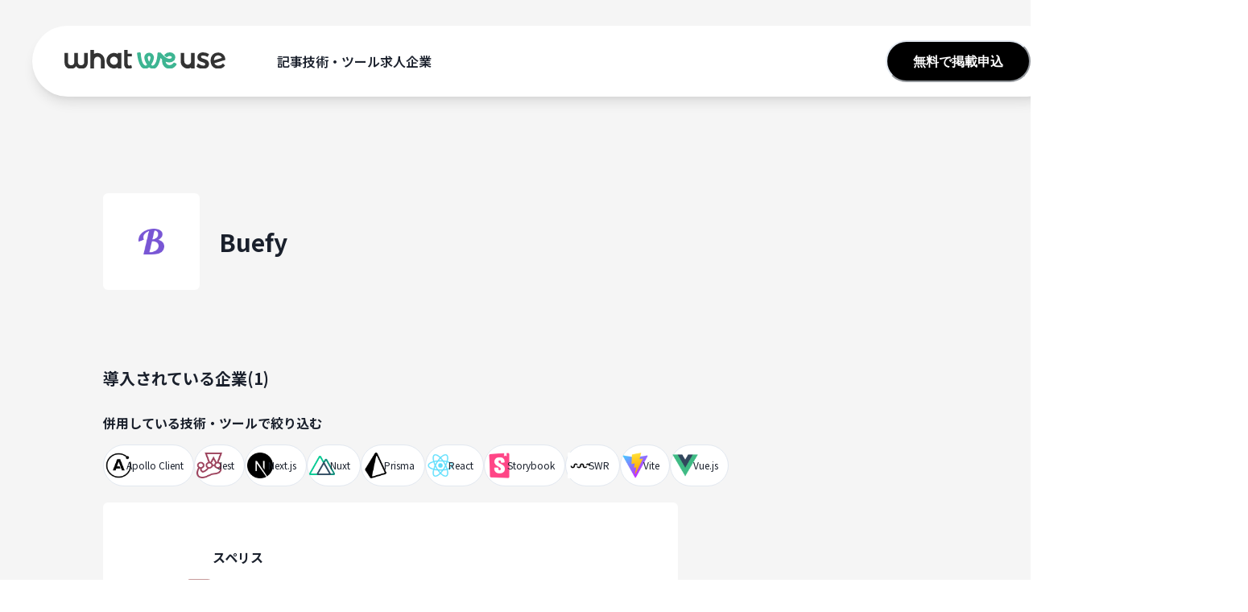

--- FILE ---
content_type: text/html; charset=utf-8
request_url: https://whatweuse.dev/tool/buefy
body_size: 14076
content:
<!DOCTYPE html><html><head><meta charSet="utf-8"/><meta name="viewport" content="width=device-width"/><title>Buefyを採用している企業 - what we use（技術スタックデータベース）</title><meta name="description" content="Buefyを技術スタックとして採用している企業一覧です。どのような企業がBuefyを採用しているか、またBuefyと一緒にどのような技術を採用しているかを見てみましょう。"/><meta property="og:url" content="https://whatweuse.dev/tool/buefy"/><meta property="og:title" content="Buefyを採用している企業 - what we use（技術スタックデータベース）"/><meta property="og:site_name" content="what we use"/><meta property="og:description" content="Buefyを技術スタックとして採用している企業一覧です。どのような企業がBuefyを採用しているか、またBuefyと一緒にどのような技術を採用しているかを見てみましょう。"/><meta property="og:type" content="website"/><meta property="og:image" content="https://haul-whatweuse.s3.ap-northeast-1.amazonaws.com/images/ogp.png"/><link rel="apple-touch-icon" sizes="180x180" href="/favicons/apple-touch-icon.png"/><link rel="icon" type="image/png" sizes="32x32" href="/favicons/favicon-32x32.png"/><link rel="icon" type="image/png" sizes="16x16" href="/favicons/favicon-16x16.png"/><link rel="manifest" href="/favicons/site.webmanifest"/><link rel="mask-icon" href="/favicons/safari-pinned-tab.svg" color="#000000"/><link rel="shortcut icon" href="/favicons/favicon.ico"/><link rel="stylesheet" href="https://fonts.googleapis.com/earlyaccess/notosansjp.css"/><meta name="msapplication-config" content="/favicons/browserconfig.xml"/><meta name="twitter:card" content="summary_large_image"/><meta name="twitter:site" content="@whatweuse"/><meta name="twitter:title" content="Buefyを採用している企業 - what we use（技術スタックデータベース）"/><meta name="twitter:description" content="Buefyを技術スタックとして採用している企業一覧です。どのような企業がBuefyを採用しているか、またBuefyと一緒にどのような技術を採用しているかを見てみましょう。"/><meta name="twitter:image" content="https://haul-whatweuse.s3.ap-northeast-1.amazonaws.com/images/ogp.png"/><meta name="next-head-count" content="23"/><noscript data-n-css=""></noscript><script defer="" nomodule="" src="/_next/static/chunks/polyfills-78c92fac7aa8fdd8.js"></script><script src="/_next/static/chunks/webpack-62c02dad1a6a4cb4.js" defer=""></script><script src="/_next/static/chunks/framework-14e268ade3a16ad1.js" defer=""></script><script src="/_next/static/chunks/main-50cf0e92b4a3aa3b.js" defer=""></script><script src="/_next/static/chunks/pages/_app-ec2be0b07e1e2905.js" defer=""></script><script src="/_next/static/chunks/623-822b75c4ccf7f74d.js" defer=""></script><script src="/_next/static/chunks/930-a951c02fe11f6bcb.js" defer=""></script><script src="/_next/static/chunks/838-0d40bf85ff47446e.js" defer=""></script><script src="/_next/static/chunks/535-a082dfb0b6d91583.js" defer=""></script><script src="/_next/static/chunks/pages/tool/%5Bcode%5D-4fbaa54b25270a16.js" defer=""></script><script src="/_next/static/t0WKA6JF9IY5isxJ17keH/_buildManifest.js" defer=""></script><script src="/_next/static/t0WKA6JF9IY5isxJ17keH/_ssgManifest.js" defer=""></script></head><body><div id="__next"><style data-emotion="css-global 1c8yo6z">:host,:root,[data-theme]{--chakra-ring-inset:var(--chakra-empty,/*!*/ /*!*/);--chakra-ring-offset-width:0px;--chakra-ring-offset-color:#fff;--chakra-ring-color:rgba(66, 153, 225, 0.6);--chakra-ring-offset-shadow:0 0 #0000;--chakra-ring-shadow:0 0 #0000;--chakra-space-x-reverse:0;--chakra-space-y-reverse:0;--chakra-colors-transparent:transparent;--chakra-colors-current:currentColor;--chakra-colors-black:#000000;--chakra-colors-white:#FFFFFF;--chakra-colors-whiteAlpha-50:rgba(255, 255, 255, 0.04);--chakra-colors-whiteAlpha-100:rgba(255, 255, 255, 0.06);--chakra-colors-whiteAlpha-200:rgba(255, 255, 255, 0.08);--chakra-colors-whiteAlpha-300:rgba(255, 255, 255, 0.16);--chakra-colors-whiteAlpha-400:rgba(255, 255, 255, 0.24);--chakra-colors-whiteAlpha-500:rgba(255, 255, 255, 0.36);--chakra-colors-whiteAlpha-600:rgba(255, 255, 255, 0.48);--chakra-colors-whiteAlpha-700:rgba(255, 255, 255, 0.64);--chakra-colors-whiteAlpha-800:rgba(255, 255, 255, 0.80);--chakra-colors-whiteAlpha-900:rgba(255, 255, 255, 0.92);--chakra-colors-blackAlpha-50:rgba(0, 0, 0, 0.04);--chakra-colors-blackAlpha-100:rgba(0, 0, 0, 0.06);--chakra-colors-blackAlpha-200:rgba(0, 0, 0, 0.08);--chakra-colors-blackAlpha-300:rgba(0, 0, 0, 0.16);--chakra-colors-blackAlpha-400:rgba(0, 0, 0, 0.24);--chakra-colors-blackAlpha-500:rgba(0, 0, 0, 0.36);--chakra-colors-blackAlpha-600:rgba(0, 0, 0, 0.48);--chakra-colors-blackAlpha-700:rgba(0, 0, 0, 0.64);--chakra-colors-blackAlpha-800:rgba(0, 0, 0, 0.80);--chakra-colors-blackAlpha-900:rgba(0, 0, 0, 0.92);--chakra-colors-gray-50:#F7FAFC;--chakra-colors-gray-100:#EDF2F7;--chakra-colors-gray-200:#E2E8F0;--chakra-colors-gray-300:#CBD5E0;--chakra-colors-gray-400:#A0AEC0;--chakra-colors-gray-500:#718096;--chakra-colors-gray-600:#4A5568;--chakra-colors-gray-700:#2D3748;--chakra-colors-gray-800:#1A202C;--chakra-colors-gray-900:#171923;--chakra-colors-red-50:#FFF5F5;--chakra-colors-red-100:#FED7D7;--chakra-colors-red-200:#FEB2B2;--chakra-colors-red-300:#FC8181;--chakra-colors-red-400:#F56565;--chakra-colors-red-500:#E53E3E;--chakra-colors-red-600:#C53030;--chakra-colors-red-700:#9B2C2C;--chakra-colors-red-800:#822727;--chakra-colors-red-900:#63171B;--chakra-colors-orange-50:#FFFAF0;--chakra-colors-orange-100:#FEEBC8;--chakra-colors-orange-200:#FBD38D;--chakra-colors-orange-300:#F6AD55;--chakra-colors-orange-400:#ED8936;--chakra-colors-orange-500:#DD6B20;--chakra-colors-orange-600:#C05621;--chakra-colors-orange-700:#9C4221;--chakra-colors-orange-800:#7B341E;--chakra-colors-orange-900:#652B19;--chakra-colors-yellow-50:#FFFFF0;--chakra-colors-yellow-100:#FEFCBF;--chakra-colors-yellow-200:#FAF089;--chakra-colors-yellow-300:#F6E05E;--chakra-colors-yellow-400:#ECC94B;--chakra-colors-yellow-500:#D69E2E;--chakra-colors-yellow-600:#B7791F;--chakra-colors-yellow-700:#975A16;--chakra-colors-yellow-800:#744210;--chakra-colors-yellow-900:#5F370E;--chakra-colors-green-50:#F0F5F3;--chakra-colors-green-100:#AEDFCF;--chakra-colors-green-200:#78CAB1;--chakra-colors-green-300:#3DB592;--chakra-colors-green-400:#00A57E;--chakra-colors-green-500:#00946B;--chakra-colors-green-600:#00875F;--chakra-colors-green-700:#007751;--chakra-colors-green-800:#006744;--chakra-colors-green-900:#004B2A;--chakra-colors-teal-50:#E6FFFA;--chakra-colors-teal-100:#B2F5EA;--chakra-colors-teal-200:#81E6D9;--chakra-colors-teal-300:#4FD1C5;--chakra-colors-teal-400:#38B2AC;--chakra-colors-teal-500:#319795;--chakra-colors-teal-600:#2C7A7B;--chakra-colors-teal-700:#285E61;--chakra-colors-teal-800:#234E52;--chakra-colors-teal-900:#1D4044;--chakra-colors-blue-50:#ebf8ff;--chakra-colors-blue-100:#bee3f8;--chakra-colors-blue-200:#90cdf4;--chakra-colors-blue-300:#63b3ed;--chakra-colors-blue-400:#4299e1;--chakra-colors-blue-500:#3182ce;--chakra-colors-blue-600:#2b6cb0;--chakra-colors-blue-700:#2c5282;--chakra-colors-blue-800:#2a4365;--chakra-colors-blue-900:#1A365D;--chakra-colors-cyan-50:#EDFDFD;--chakra-colors-cyan-100:#C4F1F9;--chakra-colors-cyan-200:#9DECF9;--chakra-colors-cyan-300:#76E4F7;--chakra-colors-cyan-400:#0BC5EA;--chakra-colors-cyan-500:#00B5D8;--chakra-colors-cyan-600:#00A3C4;--chakra-colors-cyan-700:#0987A0;--chakra-colors-cyan-800:#086F83;--chakra-colors-cyan-900:#065666;--chakra-colors-purple-50:#FAF5FF;--chakra-colors-purple-100:#E9D8FD;--chakra-colors-purple-200:#D6BCFA;--chakra-colors-purple-300:#B794F4;--chakra-colors-purple-400:#9F7AEA;--chakra-colors-purple-500:#805AD5;--chakra-colors-purple-600:#6B46C1;--chakra-colors-purple-700:#553C9A;--chakra-colors-purple-800:#44337A;--chakra-colors-purple-900:#322659;--chakra-colors-pink-50:#FFF5F7;--chakra-colors-pink-100:#FED7E2;--chakra-colors-pink-200:#FBB6CE;--chakra-colors-pink-300:#F687B3;--chakra-colors-pink-400:#ED64A6;--chakra-colors-pink-500:#D53F8C;--chakra-colors-pink-600:#B83280;--chakra-colors-pink-700:#97266D;--chakra-colors-pink-800:#702459;--chakra-colors-pink-900:#521B41;--chakra-colors-linkedin-50:#E8F4F9;--chakra-colors-linkedin-100:#CFEDFB;--chakra-colors-linkedin-200:#9BDAF3;--chakra-colors-linkedin-300:#68C7EC;--chakra-colors-linkedin-400:#34B3E4;--chakra-colors-linkedin-500:#00A0DC;--chakra-colors-linkedin-600:#008CC9;--chakra-colors-linkedin-700:#0077B5;--chakra-colors-linkedin-800:#005E93;--chakra-colors-linkedin-900:#004471;--chakra-colors-facebook-50:#E8F4F9;--chakra-colors-facebook-100:#D9DEE9;--chakra-colors-facebook-200:#B7C2DA;--chakra-colors-facebook-300:#6482C0;--chakra-colors-facebook-400:#4267B2;--chakra-colors-facebook-500:rgba(8, 102, 255, 0.80);--chakra-colors-facebook-600:#314E89;--chakra-colors-facebook-700:#29487D;--chakra-colors-facebook-800:#223B67;--chakra-colors-facebook-900:#1E355B;--chakra-colors-messenger-50:#D0E6FF;--chakra-colors-messenger-100:#B9DAFF;--chakra-colors-messenger-200:#A2CDFF;--chakra-colors-messenger-300:#7AB8FF;--chakra-colors-messenger-400:#2E90FF;--chakra-colors-messenger-500:#0078FF;--chakra-colors-messenger-600:#0063D1;--chakra-colors-messenger-700:#0052AC;--chakra-colors-messenger-800:#003C7E;--chakra-colors-messenger-900:#002C5C;--chakra-colors-whatsapp-50:#dffeec;--chakra-colors-whatsapp-100:#b9f5d0;--chakra-colors-whatsapp-200:#90edb3;--chakra-colors-whatsapp-300:#65e495;--chakra-colors-whatsapp-400:#3cdd78;--chakra-colors-whatsapp-500:#22c35e;--chakra-colors-whatsapp-600:#179848;--chakra-colors-whatsapp-700:#0c6c33;--chakra-colors-whatsapp-800:#01421c;--chakra-colors-whatsapp-900:#001803;--chakra-colors-twitter-50:#E5F4FD;--chakra-colors-twitter-100:#C8E9FB;--chakra-colors-twitter-200:#A8DCFA;--chakra-colors-twitter-300:#83CDF7;--chakra-colors-twitter-400:#57BBF5;--chakra-colors-twitter-500:#1DA1F2;--chakra-colors-twitter-600:#1A94DA;--chakra-colors-twitter-700:#1681BF;--chakra-colors-twitter-800:#136B9E;--chakra-colors-twitter-900:#0D4D71;--chakra-colors-telegram-50:#E3F2F9;--chakra-colors-telegram-100:#C5E4F3;--chakra-colors-telegram-200:#A2D4EC;--chakra-colors-telegram-300:#7AC1E4;--chakra-colors-telegram-400:#47A9DA;--chakra-colors-telegram-500:#0088CC;--chakra-colors-telegram-600:#007AB8;--chakra-colors-telegram-700:#006BA1;--chakra-colors-telegram-800:#005885;--chakra-colors-telegram-900:#003F5E;--chakra-colors-x-500:#000000;--chakra-borders-none:0;--chakra-borders-1px:1px solid;--chakra-borders-2px:2px solid;--chakra-borders-4px:4px solid;--chakra-borders-8px:8px solid;--chakra-fonts-heading:Noto Sans JP,sans-serif;--chakra-fonts-body:Noto Sans JP,sans-serif;--chakra-fonts-mono:SFMono-Regular,Menlo,Monaco,Consolas,"Liberation Mono","Courier New",monospace;--chakra-fontSizes-3xs:0.45rem;--chakra-fontSizes-2xs:0.625rem;--chakra-fontSizes-xs:0.75rem;--chakra-fontSizes-sm:0.875rem;--chakra-fontSizes-md:1rem;--chakra-fontSizes-lg:1.125rem;--chakra-fontSizes-xl:1.25rem;--chakra-fontSizes-2xl:1.5rem;--chakra-fontSizes-3xl:1.875rem;--chakra-fontSizes-4xl:2.25rem;--chakra-fontSizes-5xl:3rem;--chakra-fontSizes-6xl:3.75rem;--chakra-fontSizes-7xl:4.5rem;--chakra-fontSizes-8xl:6rem;--chakra-fontSizes-9xl:8rem;--chakra-fontWeights-hairline:100;--chakra-fontWeights-thin:200;--chakra-fontWeights-light:300;--chakra-fontWeights-normal:400;--chakra-fontWeights-medium:500;--chakra-fontWeights-semibold:600;--chakra-fontWeights-bold:700;--chakra-fontWeights-extrabold:800;--chakra-fontWeights-black:900;--chakra-letterSpacings-tighter:-0.05em;--chakra-letterSpacings-tight:-0.025em;--chakra-letterSpacings-normal:0;--chakra-letterSpacings-wide:0.025em;--chakra-letterSpacings-wider:0.05em;--chakra-letterSpacings-widest:0.1em;--chakra-lineHeights-3:.75rem;--chakra-lineHeights-4:1rem;--chakra-lineHeights-5:1.25rem;--chakra-lineHeights-6:1.5rem;--chakra-lineHeights-7:1.75rem;--chakra-lineHeights-8:2rem;--chakra-lineHeights-9:2.25rem;--chakra-lineHeights-10:2.5rem;--chakra-lineHeights-normal:normal;--chakra-lineHeights-none:1;--chakra-lineHeights-shorter:1.25;--chakra-lineHeights-short:1.375;--chakra-lineHeights-base:1.5;--chakra-lineHeights-tall:1.625;--chakra-lineHeights-taller:2;--chakra-radii-none:0;--chakra-radii-sm:0.125rem;--chakra-radii-base:0.25rem;--chakra-radii-md:0.375rem;--chakra-radii-lg:0.5rem;--chakra-radii-xl:0.75rem;--chakra-radii-2xl:1rem;--chakra-radii-3xl:1.5rem;--chakra-radii-full:9999px;--chakra-space-1:0.25rem;--chakra-space-2:0.5rem;--chakra-space-3:0.75rem;--chakra-space-4:1rem;--chakra-space-5:1.25rem;--chakra-space-6:1.5rem;--chakra-space-7:1.75rem;--chakra-space-8:2rem;--chakra-space-9:2.25rem;--chakra-space-10:2.5rem;--chakra-space-12:3rem;--chakra-space-14:3.5rem;--chakra-space-16:4rem;--chakra-space-20:5rem;--chakra-space-24:6rem;--chakra-space-28:7rem;--chakra-space-32:8rem;--chakra-space-36:9rem;--chakra-space-40:10rem;--chakra-space-44:11rem;--chakra-space-48:12rem;--chakra-space-52:13rem;--chakra-space-56:14rem;--chakra-space-60:15rem;--chakra-space-64:16rem;--chakra-space-72:18rem;--chakra-space-80:20rem;--chakra-space-96:24rem;--chakra-space-px:1px;--chakra-space-0-5:0.125rem;--chakra-space-1-5:0.375rem;--chakra-space-2-5:0.625rem;--chakra-space-3-5:0.875rem;--chakra-shadows-xs:0 0 0 1px rgba(0, 0, 0, 0.05);--chakra-shadows-sm:0 1px 2px 0 rgba(0, 0, 0, 0.05);--chakra-shadows-base:0 1px 3px 0 rgba(0, 0, 0, 0.1),0 1px 2px 0 rgba(0, 0, 0, 0.06);--chakra-shadows-md:0 4px 6px -1px rgba(0, 0, 0, 0.1),0 2px 4px -1px rgba(0, 0, 0, 0.06);--chakra-shadows-lg:0 10px 15px -3px rgba(0, 0, 0, 0.1),0 4px 6px -2px rgba(0, 0, 0, 0.05);--chakra-shadows-xl:0 20px 25px -5px rgba(0, 0, 0, 0.1),0 10px 10px -5px rgba(0, 0, 0, 0.04);--chakra-shadows-2xl:0 25px 50px -12px rgba(0, 0, 0, 0.25);--chakra-shadows-outline:0 0 0 3px rgba(66, 153, 225, 0.6);--chakra-shadows-inner:inset 0 2px 4px 0 rgba(0,0,0,0.06);--chakra-shadows-none:none;--chakra-shadows-dark-lg:rgba(0, 0, 0, 0.1) 0px 0px 0px 1px,rgba(0, 0, 0, 0.2) 0px 5px 10px,rgba(0, 0, 0, 0.4) 0px 15px 40px;--chakra-sizes-1:0.25rem;--chakra-sizes-2:0.5rem;--chakra-sizes-3:0.75rem;--chakra-sizes-4:1rem;--chakra-sizes-5:1.25rem;--chakra-sizes-6:1.5rem;--chakra-sizes-7:1.75rem;--chakra-sizes-8:2rem;--chakra-sizes-9:2.25rem;--chakra-sizes-10:2.5rem;--chakra-sizes-12:3rem;--chakra-sizes-14:3.5rem;--chakra-sizes-16:4rem;--chakra-sizes-20:5rem;--chakra-sizes-24:6rem;--chakra-sizes-28:7rem;--chakra-sizes-32:8rem;--chakra-sizes-36:9rem;--chakra-sizes-40:10rem;--chakra-sizes-44:11rem;--chakra-sizes-48:12rem;--chakra-sizes-52:13rem;--chakra-sizes-56:14rem;--chakra-sizes-60:15rem;--chakra-sizes-64:16rem;--chakra-sizes-72:18rem;--chakra-sizes-80:20rem;--chakra-sizes-96:24rem;--chakra-sizes-px:1px;--chakra-sizes-0-5:0.125rem;--chakra-sizes-1-5:0.375rem;--chakra-sizes-2-5:0.625rem;--chakra-sizes-3-5:0.875rem;--chakra-sizes-max:max-content;--chakra-sizes-min:min-content;--chakra-sizes-full:100%;--chakra-sizes-3xs:14rem;--chakra-sizes-2xs:16rem;--chakra-sizes-xs:20rem;--chakra-sizes-sm:24rem;--chakra-sizes-md:28rem;--chakra-sizes-lg:32rem;--chakra-sizes-xl:36rem;--chakra-sizes-2xl:42rem;--chakra-sizes-3xl:48rem;--chakra-sizes-4xl:56rem;--chakra-sizes-5xl:64rem;--chakra-sizes-6xl:72rem;--chakra-sizes-7xl:80rem;--chakra-sizes-8xl:90rem;--chakra-sizes-prose:60ch;--chakra-sizes-container-sm:640px;--chakra-sizes-container-md:768px;--chakra-sizes-container-lg:1024px;--chakra-sizes-container-xl:1280px;--chakra-zIndices-hide:-1;--chakra-zIndices-auto:auto;--chakra-zIndices-base:0;--chakra-zIndices-docked:10;--chakra-zIndices-dropdown:1000;--chakra-zIndices-sticky:1100;--chakra-zIndices-banner:1200;--chakra-zIndices-overlay:1300;--chakra-zIndices-modal:1400;--chakra-zIndices-popover:1500;--chakra-zIndices-skipLink:1600;--chakra-zIndices-toast:1700;--chakra-zIndices-tooltip:1800;--chakra-transition-property-common:background-color,border-color,color,fill,stroke,opacity,box-shadow,transform;--chakra-transition-property-colors:background-color,border-color,color,fill,stroke;--chakra-transition-property-dimensions:width,height;--chakra-transition-property-position:left,right,top,bottom;--chakra-transition-property-background:background-color,background-image,background-position;--chakra-transition-easing-ease-in:cubic-bezier(0.4, 0, 1, 1);--chakra-transition-easing-ease-out:cubic-bezier(0, 0, 0.2, 1);--chakra-transition-easing-ease-in-out:cubic-bezier(0.4, 0, 0.2, 1);--chakra-transition-duration-ultra-fast:50ms;--chakra-transition-duration-faster:100ms;--chakra-transition-duration-fast:150ms;--chakra-transition-duration-normal:200ms;--chakra-transition-duration-slow:300ms;--chakra-transition-duration-slower:400ms;--chakra-transition-duration-ultra-slow:500ms;--chakra-blur-none:0;--chakra-blur-sm:4px;--chakra-blur-base:8px;--chakra-blur-md:12px;--chakra-blur-lg:16px;--chakra-blur-xl:24px;--chakra-blur-2xl:40px;--chakra-blur-3xl:64px;--chakra-breakpoints-base:0px;--chakra-breakpoints-sm:480px;--chakra-breakpoints-md:1280px;--chakra-breakpoints-lg:1920px;--chakra-breakpoints-xl:80em;--chakra-breakpoints-2xl:96em;}.chakra-ui-light :host:not([data-theme]),.chakra-ui-light :root:not([data-theme]),.chakra-ui-light [data-theme]:not([data-theme]),[data-theme=light] :host:not([data-theme]),[data-theme=light] :root:not([data-theme]),[data-theme=light] [data-theme]:not([data-theme]),:host[data-theme=light],:root[data-theme=light],[data-theme][data-theme=light]{--chakra-colors-chakra-body-text:var(--chakra-colors-gray-800);--chakra-colors-chakra-body-bg:var(--chakra-colors-white);--chakra-colors-chakra-border-color:var(--chakra-colors-gray-200);--chakra-colors-chakra-inverse-text:var(--chakra-colors-white);--chakra-colors-chakra-subtle-bg:var(--chakra-colors-gray-100);--chakra-colors-chakra-subtle-text:var(--chakra-colors-gray-600);--chakra-colors-chakra-placeholder-color:var(--chakra-colors-gray-500);}.chakra-ui-dark :host:not([data-theme]),.chakra-ui-dark :root:not([data-theme]),.chakra-ui-dark [data-theme]:not([data-theme]),[data-theme=dark] :host:not([data-theme]),[data-theme=dark] :root:not([data-theme]),[data-theme=dark] [data-theme]:not([data-theme]),:host[data-theme=dark],:root[data-theme=dark],[data-theme][data-theme=dark]{--chakra-colors-chakra-body-text:var(--chakra-colors-whiteAlpha-900);--chakra-colors-chakra-body-bg:var(--chakra-colors-gray-800);--chakra-colors-chakra-border-color:var(--chakra-colors-whiteAlpha-300);--chakra-colors-chakra-inverse-text:var(--chakra-colors-gray-800);--chakra-colors-chakra-subtle-bg:var(--chakra-colors-gray-700);--chakra-colors-chakra-subtle-text:var(--chakra-colors-gray-400);--chakra-colors-chakra-placeholder-color:var(--chakra-colors-whiteAlpha-400);}</style><style data-emotion="css-global fubdgu">html{line-height:1.5;-webkit-text-size-adjust:100%;font-family:system-ui,sans-serif;-webkit-font-smoothing:antialiased;text-rendering:optimizeLegibility;-moz-osx-font-smoothing:grayscale;touch-action:manipulation;}body{position:relative;min-height:100%;margin:0;font-feature-settings:"kern";}:where(*, *::before, *::after){border-width:0;border-style:solid;box-sizing:border-box;word-wrap:break-word;}main{display:block;}hr{border-top-width:1px;box-sizing:content-box;height:0;overflow:visible;}:where(pre, code, kbd,samp){font-family:SFMono-Regular,Menlo,Monaco,Consolas,monospace;font-size:1em;}a{background-color:transparent;color:inherit;-webkit-text-decoration:inherit;text-decoration:inherit;}abbr[title]{border-bottom:none;-webkit-text-decoration:underline;text-decoration:underline;-webkit-text-decoration:underline dotted;-webkit-text-decoration:underline dotted;text-decoration:underline dotted;}:where(b, strong){font-weight:bold;}small{font-size:80%;}:where(sub,sup){font-size:75%;line-height:0;position:relative;vertical-align:baseline;}sub{bottom:-0.25em;}sup{top:-0.5em;}img{border-style:none;}:where(button, input, optgroup, select, textarea){font-family:inherit;font-size:100%;line-height:1.15;margin:0;}:where(button, input){overflow:visible;}:where(button, select){text-transform:none;}:where(
          button::-moz-focus-inner,
          [type="button"]::-moz-focus-inner,
          [type="reset"]::-moz-focus-inner,
          [type="submit"]::-moz-focus-inner
        ){border-style:none;padding:0;}fieldset{padding:0.35em 0.75em 0.625em;}legend{box-sizing:border-box;color:inherit;display:table;max-width:100%;padding:0;white-space:normal;}progress{vertical-align:baseline;}textarea{overflow:auto;}:where([type="checkbox"], [type="radio"]){box-sizing:border-box;padding:0;}input[type="number"]::-webkit-inner-spin-button,input[type="number"]::-webkit-outer-spin-button{-webkit-appearance:none!important;}input[type="number"]{-moz-appearance:textfield;}input[type="search"]{-webkit-appearance:textfield;outline-offset:-2px;}input[type="search"]::-webkit-search-decoration{-webkit-appearance:none!important;}::-webkit-file-upload-button{-webkit-appearance:button;font:inherit;}details{display:block;}summary{display:-webkit-box;display:-webkit-list-item;display:-ms-list-itembox;display:list-item;}template{display:none;}[hidden]{display:none!important;}:where(
          blockquote,
          dl,
          dd,
          h1,
          h2,
          h3,
          h4,
          h5,
          h6,
          hr,
          figure,
          p,
          pre
        ){margin:0;}button{background:transparent;padding:0;}fieldset{margin:0;padding:0;}:where(ol, ul){margin:0;padding:0;}textarea{resize:vertical;}:where(button, [role="button"]){cursor:pointer;}button::-moz-focus-inner{border:0!important;}table{border-collapse:collapse;}:where(h1, h2, h3, h4, h5, h6){font-size:inherit;font-weight:inherit;}:where(button, input, optgroup, select, textarea){padding:0;line-height:inherit;color:inherit;}:where(img, svg, video, canvas, audio, iframe, embed, object){display:block;}:where(img, video){max-width:100%;height:auto;}[data-js-focus-visible] :focus:not([data-focus-visible-added]):not(
          [data-focus-visible-disabled]
        ){outline:none;box-shadow:none;}select::-ms-expand{display:none;}:root,:host{--chakra-vh:100vh;}@supports (height: -webkit-fill-available){:root,:host{--chakra-vh:-webkit-fill-available;}}@supports (height: -moz-fill-available){:root,:host{--chakra-vh:-moz-fill-available;}}@supports (height: 100dvh){:root,:host{--chakra-vh:100dvh;}}</style><style data-emotion="css-global 1cgn62j">body{font-family:var(--chakra-fonts-body);color:var(--chakra-colors-chakra-body-text);background:var(--chakra-colors-chakra-body-bg);transition-property:background-color;transition-duration:var(--chakra-transition-duration-normal);line-height:var(--chakra-lineHeights-base);}*::-webkit-input-placeholder{color:var(--chakra-colors-chakra-placeholder-color);}*::-moz-placeholder{color:var(--chakra-colors-chakra-placeholder-color);}*:-ms-input-placeholder{color:var(--chakra-colors-chakra-placeholder-color);}*::placeholder{color:var(--chakra-colors-chakra-placeholder-color);}*,*::before,::after{border-color:var(--chakra-colors-chakra-border-color);}</style><style data-emotion="css xv6nhg">.css-xv6nhg{display:grid;grid-template-rows:auto 1fr auto;grid-template-columns:100%;min-height:100vh;background:var(--chakra-colors-blackAlpha-50);}</style><div class="css-xv6nhg"><style data-emotion="css 38ymo4">.css-38ymo4{width:100%;padding-top:var(--chakra-space-5);padding-bottom:var(--chakra-space-5);-webkit-padding-start:var(--chakra-space-4);padding-inline-start:var(--chakra-space-4);-webkit-padding-end:var(--chakra-space-4);padding-inline-end:var(--chakra-space-4);position:fixed;z-index:var(--chakra-zIndices-modal);}@media screen and (min-width: 480px){.css-38ymo4{padding-top:var(--chakra-space-8);padding-bottom:var(--chakra-space-8);-webkit-padding-start:var(--chakra-space-4);padding-inline-start:var(--chakra-space-4);-webkit-padding-end:var(--chakra-space-4);padding-inline-end:var(--chakra-space-4);}}@media screen and (min-width: 1280px){.css-38ymo4{-webkit-padding-start:var(--chakra-space-10);padding-inline-start:var(--chakra-space-10);-webkit-padding-end:var(--chakra-space-10);padding-inline-end:var(--chakra-space-10);}}@media screen and (min-width: 1920px){.css-38ymo4{-webkit-padding-start:var(--chakra-space-10);padding-inline-start:var(--chakra-space-10);-webkit-padding-end:var(--chakra-space-10);padding-inline-end:var(--chakra-space-10);}}</style><div class="css-38ymo4"><div class="chakra-slide" style="position:fixed;right:0;top:0;bottom:0;width:100%;transform:translateX(100%) translateY(0px) translateZ(0)"><style data-emotion="css qhb3ez">.css-qhb3ez{display:-webkit-box;display:-webkit-flex;display:-ms-flexbox;display:flex;-webkit-flex-direction:column;-ms-flex-direction:column;flex-direction:column;position:fixed;height:100%;width:300px;top:0px;right:0px;background:#333333;color:var(--chakra-colors-white);padding:var(--chakra-space-10);overflow-y:auto;}</style><div class="css-qhb3ez"><style data-emotion="css 69i1ev">.css-69i1ev{display:-webkit-box;display:-webkit-flex;display:-ms-flexbox;display:flex;-webkit-box-pack:justify;-webkit-justify-content:space-between;justify-content:space-between;-webkit-align-items:center;-webkit-box-align:center;-ms-flex-align:center;align-items:center;}</style><div class="css-69i1ev"><style data-emotion="css f7an63">.css-f7an63{font-weight:var(--chakra-fontWeights-extrabold);font-size:var(--chakra-fontSizes-xl);}</style><p class="chakra-text css-f7an63">MENU</p><style data-emotion="css onkibi">.css-onkibi{width:1em;height:1em;display:inline-block;line-height:1em;-webkit-flex-shrink:0;-ms-flex-negative:0;flex-shrink:0;color:currentColor;vertical-align:middle;}</style><svg viewBox="0 0 24 24" focusable="false" class="chakra-icon css-onkibi"><path fill="currentColor" d="M.439,21.44a1.5,1.5,0,0,0,2.122,2.121L11.823,14.3a.25.25,0,0,1,.354,0l9.262,9.263a1.5,1.5,0,1,0,2.122-2.121L14.3,12.177a.25.25,0,0,1,0-.354l9.263-9.262A1.5,1.5,0,0,0,21.439.44L12.177,9.7a.25.25,0,0,1-.354,0L2.561.44A1.5,1.5,0,0,0,.439,2.561L9.7,11.823a.25.25,0,0,1,0,.354Z"></path></svg></div><style data-emotion="css 2ka7ta">.css-2ka7ta{display:-webkit-box;display:-webkit-flex;display:-ms-flexbox;display:flex;-webkit-flex-direction:column;-ms-flex-direction:column;flex-direction:column;gap:0.5rem;margin-top:var(--chakra-space-6);}</style><div class="chakra-stack css-2ka7ta"><style data-emotion="css izx4fb">.css-izx4fb{display:-webkit-box;display:-webkit-flex;display:-ms-flexbox;display:flex;-webkit-flex-direction:column;-ms-flex-direction:column;flex-direction:column;gap:0.5rem;margin-top:var(--chakra-space-2);margin-bottom:var(--chakra-space-2);}</style><div class="chakra-stack css-izx4fb"><style data-emotion="css 722v25">.css-722v25{font-weight:var(--chakra-fontWeights-bold);}</style><p class="chakra-text css-722v25">記事</p><a href="/article"><style data-emotion="css wmr2s7">.css-wmr2s7{display:-webkit-box;display:-webkit-flex;display:-ms-flexbox;display:flex;-webkit-box-pack:justify;-webkit-justify-content:space-between;justify-content:space-between;margin-left:var(--chakra-space-3);margin-bottom:var(--chakra-space-1);}</style><div class="css-wmr2s7"><style data-emotion="css itvw0n">.css-itvw0n{font-size:var(--chakra-fontSizes-sm);}</style><p class="chakra-text css-itvw0n">最新の記事</p><style data-emotion="css st5kr0">.css-st5kr0{display:-webkit-box;display:-webkit-flex;display:-ms-flexbox;display:flex;height:var(--chakra-sizes-5);width:var(--chakra-sizes-5);padding:var(--chakra-space-1);font-size:var(--chakra-fontSizes-sm);background:var(--chakra-colors-white);border-radius:100%;-webkit-align-items:center;-webkit-box-align:center;-ms-flex-align:center;align-items:center;}</style><div class="css-st5kr0"><style data-emotion="css 16x30j5">.css-16x30j5{width:1em;height:1em;display:inline-block;line-height:1em;-webkit-flex-shrink:0;-ms-flex-negative:0;flex-shrink:0;color:var(--chakra-colors-blackAlpha-800);vertical-align:middle;margin-right:var(--chakra-space-3);}</style><svg viewBox="0 0 24 24" focusable="false" class="chakra-icon css-16x30j5"><path fill="currentColor" d="M10 6L8.59 7.41 13.17 12l-4.58 4.59L10 18l6-6z"></path></svg></div></div></a></div><div class="chakra-stack css-izx4fb"><p class="chakra-text css-722v25">技術・ツール</p><a href="/tool"><div class="css-wmr2s7"><p class="chakra-text css-itvw0n">技術・ツールから企業検索</p><div class="css-st5kr0"><svg viewBox="0 0 24 24" focusable="false" class="chakra-icon css-16x30j5"><path fill="currentColor" d="M10 6L8.59 7.41 13.17 12l-4.58 4.59L10 18l6-6z"></path></svg></div></div></a></div><div class="chakra-stack css-izx4fb"><p class="chakra-text css-722v25">企業</p><a href="/company"><div class="css-wmr2s7"><p class="chakra-text css-itvw0n">企業検索</p><div class="css-st5kr0"><svg viewBox="0 0 24 24" focusable="false" class="chakra-icon css-16x30j5"><path fill="currentColor" d="M10 6L8.59 7.41 13.17 12l-4.58 4.59L10 18l6-6z"></path></svg></div></div></a><a href="/job"><div class="css-wmr2s7"><p class="chakra-text css-itvw0n">求人検索</p><div class="css-st5kr0"><svg viewBox="0 0 24 24" focusable="false" class="chakra-icon css-16x30j5"><path fill="currentColor" d="M10 6L8.59 7.41 13.17 12l-4.58 4.59L10 18l6-6z"></path></svg></div></div></a></div><div class="chakra-stack css-izx4fb"><p class="chakra-text css-722v25">その他</p><a href="/description"><div class="css-wmr2s7"><p class="chakra-text css-itvw0n">what we useとは</p><div class="css-st5kr0"><svg viewBox="0 0 24 24" focusable="false" class="chakra-icon css-16x30j5"><path fill="currentColor" d="M10 6L8.59 7.41 13.17 12l-4.58 4.59L10 18l6-6z"></path></svg></div></div></a><a href="https://forms.gle/NpmDk6c2sCUUdMnM7"><div class="css-wmr2s7"><p class="chakra-text css-itvw0n">利用掲載(無料)</p><div class="css-st5kr0"><svg viewBox="0 0 24 24" focusable="false" class="chakra-icon css-16x30j5"><path fill="currentColor" d="M10 6L8.59 7.41 13.17 12l-4.58 4.59L10 18l6-6z"></path></svg></div></div></a></div></div><style data-emotion="css rnrgf4">.css-rnrgf4{opacity:0.6;border:0;border-color:inherit;border-style:solid;border-bottom-width:1px;width:100%;margin-top:var(--chakra-space-6);margin-bottom:var(--chakra-space-6);}</style><hr aria-orientation="horizontal" class="chakra-divider css-rnrgf4"/><style data-emotion="css 1jx0in4">.css-1jx0in4{display:-webkit-box;display:-webkit-flex;display:-ms-flexbox;display:flex;-webkit-flex-direction:column;-ms-flex-direction:column;flex-direction:column;gap:0.5rem;margin-bottom:var(--chakra-space-5);}</style><div class="chakra-stack css-1jx0in4"><a target="_blank" href="/terms"><style data-emotion="css 1eeqa0f">.css-1eeqa0f{display:-webkit-box;display:-webkit-flex;display:-ms-flexbox;display:flex;-webkit-box-pack:justify;-webkit-justify-content:space-between;justify-content:space-between;margin-left:var(--chakra-space-3);font-weight:var(--chakra-fontWeights-bold);}</style><div class="css-1eeqa0f"><p class="chakra-text css-itvw0n">利用規約</p></div></a><a target="_blank" href="https://haulinc.jp/privacy"><div class="css-1eeqa0f"><p class="chakra-text css-itvw0n">プライバシーポリシー</p></div></a><a target="_blank" href="https://haulinc.jp"><div class="css-1eeqa0f"><p class="chakra-text css-itvw0n">運営会社</p></div></a></div><p class="chakra-text css-itvw0n"> © 2025 Haul inc.</p></div></div><style data-emotion="css 1f0hwje">.css-1f0hwje{display:-webkit-box;display:-webkit-flex;display:-ms-flexbox;display:flex;-webkit-box-pack:justify;-webkit-justify-content:space-between;justify-content:space-between;box-shadow:var(--chakra-shadows-lg);border-radius:var(--chakra-radii-full);background:var(--chakra-colors-white);-webkit-padding-start:var(--chakra-space-8);padding-inline-start:var(--chakra-space-8);-webkit-padding-end:var(--chakra-space-8);padding-inline-end:var(--chakra-space-8);padding-top:var(--chakra-space-4);padding-bottom:var(--chakra-space-4);-webkit-align-items:center;-webkit-box-align:center;-ms-flex-align:center;align-items:center;}@media screen and (min-width: 480px){.css-1f0hwje{-webkit-padding-start:var(--chakra-space-8);padding-inline-start:var(--chakra-space-8);-webkit-padding-end:var(--chakra-space-8);padding-inline-end:var(--chakra-space-8);padding-top:var(--chakra-space-4);padding-bottom:var(--chakra-space-4);}}@media screen and (min-width: 1280px){.css-1f0hwje{-webkit-padding-start:var(--chakra-space-10);padding-inline-start:var(--chakra-space-10);-webkit-padding-end:var(--chakra-space-10);padding-inline-end:var(--chakra-space-10);padding-top:var(--chakra-space-4);padding-bottom:var(--chakra-space-4);}}</style><div class="css-1f0hwje"><div class="css-0"><style data-emotion="css 70qvj9">.css-70qvj9{display:-webkit-box;display:-webkit-flex;display:-ms-flexbox;display:flex;-webkit-align-items:center;-webkit-box-align:center;-ms-flex-align:center;align-items:center;}</style><div class="css-70qvj9"><div class="css-0"><a href="/"><style data-emotion="css 1vbeowu">.css-1vbeowu{width:140px;}@media screen and (min-width: 1280px){.css-1vbeowu{width:200px;}}</style><img alt="what-we-use" src="/_next/static/media/logo.7913ff8f.svg" class="chakra-image css-1vbeowu"/></a></div><style data-emotion="css kqh3dx">.css-kqh3dx{display:none;-webkit-flex-direction:row;-ms-flex-direction:row;flex-direction:row;gap:var(--chakra-space-12);margin-left:var(--chakra-space-16);}@media screen and (min-width: 1280px){.css-kqh3dx{display:-webkit-box;display:-webkit-flex;display:-ms-flexbox;display:flex;}}</style><div class="chakra-stack css-kqh3dx"><a href="/article"><style data-emotion="css 2ix4hj">.css-2ix4hj{font-size:var(--chakra-fontSizes-md);font-weight:var(--chakra-fontWeights-semibold);}.css-2ix4hj:hover,.css-2ix4hj[data-hover]{color:var(--chakra-colors-green-500);}</style><p class="chakra-text css-2ix4hj">記事</p></a><a href="/tool"><p class="chakra-text css-2ix4hj">技術・ツール</p></a><a href="/job"><p class="chakra-text css-2ix4hj">求人</p></a><a href="/company"><p class="chakra-text css-2ix4hj">企業</p></a></div></div></div><style data-emotion="css 1vo51gr">.css-1vo51gr{display:none;}@media screen and (min-width: 1280px){.css-1vo51gr{display:-webkit-box;display:-webkit-flex;display:-ms-flexbox;display:flex;}}</style><span class="css-1vo51gr"><a href="https://forms.gle/NpmDk6c2sCUUdMnM7" target="_blank"><style data-emotion="css 1auo9wu">.css-1auo9wu{display:-webkit-inline-box;display:-webkit-inline-flex;display:-ms-inline-flexbox;display:inline-flex;-webkit-appearance:none;-moz-appearance:none;-ms-appearance:none;appearance:none;-webkit-align-items:center;-webkit-box-align:center;-ms-flex-align:center;align-items:center;-webkit-box-pack:center;-ms-flex-pack:center;-webkit-justify-content:center;justify-content:center;-webkit-user-select:none;-moz-user-select:none;-ms-user-select:none;user-select:none;position:relative;white-space:nowrap;vertical-align:middle;outline:2px solid transparent;outline-offset:2px;line-height:1.2;border-radius:var(--chakra-radii-full);font-weight:var(--chakra-fontWeights-semibold);transition-property:var(--chakra-transition-property-common);transition-duration:var(--chakra-transition-duration-normal);height:var(--chakra-sizes-10);min-width:var(--chakra-sizes-10);-webkit-padding-start:var(--chakra-space-8);padding-inline-start:var(--chakra-space-8);-webkit-padding-end:var(--chakra-space-8);padding-inline-end:var(--chakra-space-8);padding-top:var(--chakra-space-6);padding-bottom:var(--chakra-space-6);font-size:var(--chakra-fontSizes-md);background:var(--chakra-colors-black);color:var(--chakra-colors-white);}.css-1auo9wu:focus-visible,.css-1auo9wu[data-focus-visible]{box-shadow:var(--chakra-shadows-outline);}.css-1auo9wu:disabled,.css-1auo9wu[disabled],.css-1auo9wu[aria-disabled=true],.css-1auo9wu[data-disabled]{opacity:0.4;cursor:not-allowed;box-shadow:var(--chakra-shadows-none);}.css-1auo9wu:active,.css-1auo9wu[data-active]{background:var(--chakra-colors-gray-300);}.css-1auo9wu:hover,.css-1auo9wu[data-hover]{background:var(--chakra-colors-green-300);}</style><button type="button" class="chakra-button css-1auo9wu">無料で掲載申込</button></a></span><style data-emotion="css wzmuq7">.css-wzmuq7{width:1em;height:1em;line-height:1em;-webkit-flex-shrink:0;-ms-flex-negative:0;flex-shrink:0;color:currentColor;vertical-align:middle;display:block;font-size:var(--chakra-fontSizes-2xl);}@media screen and (min-width: 1280px){.css-wzmuq7{display:none;}}</style><svg viewBox="0 0 24 24" focusable="false" class="chakra-icon css-wzmuq7"><path fill="currentColor" d="M 3 5 A 1.0001 1.0001 0 1 0 3 7 L 21 7 A 1.0001 1.0001 0 1 0 21 5 L 3 5 z M 3 11 A 1.0001 1.0001 0 1 0 3 13 L 21 13 A 1.0001 1.0001 0 1 0 21 11 L 3 11 z M 3 17 A 1.0001 1.0001 0 1 0 3 19 L 21 19 A 1.0001 1.0001 0 1 0 21 17 L 3 17 z"></path></svg></div></div><style data-emotion="css ltxfjf">.css-ltxfjf{height:160px;width:var(--chakra-sizes-full);}@media screen and (min-width: 480px){.css-ltxfjf{height:240px;}}</style><div class="css-ltxfjf"></div><style data-emotion="css 1uxo9hg">.css-1uxo9hg{width:100%;-webkit-padding-start:var(--chakra-space-5);padding-inline-start:var(--chakra-space-5);-webkit-padding-end:var(--chakra-space-5);padding-inline-end:var(--chakra-space-5);-webkit-margin-start:auto;margin-inline-start:auto;-webkit-margin-end:auto;margin-inline-end:auto;padding-bottom:160px;}@media screen and (min-width: 480px){.css-1uxo9hg{-webkit-padding-start:var(--chakra-space-20);padding-inline-start:var(--chakra-space-20);-webkit-padding-end:var(--chakra-space-20);padding-inline-end:var(--chakra-space-20);padding-bottom:240px;}}@media screen and (min-width: 1280px){.css-1uxo9hg{-webkit-padding-start:var(--chakra-space-32);padding-inline-start:var(--chakra-space-32);-webkit-padding-end:var(--chakra-space-32);padding-inline-end:var(--chakra-space-32);}}@media screen and (min-width: 1920px){.css-1uxo9hg{-webkit-padding-start:var(--chakra-space-80);padding-inline-start:var(--chakra-space-80);-webkit-padding-end:var(--chakra-space-80);padding-inline-end:var(--chakra-space-80);}}</style><div class="css-1uxo9hg"><style data-emotion="css j5rodj">.css-j5rodj{display:-webkit-box;display:-webkit-flex;display:-ms-flexbox;display:flex;margin-bottom:var(--chakra-space-20);-webkit-align-items:center;-webkit-box-align:center;-ms-flex-align:center;align-items:center;}</style><div class="css-j5rodj"><style data-emotion="css 1j91g3p">.css-1j91g3p{background:var(--chakra-colors-white);padding:var(--chakra-space-7);border-radius:var(--chakra-radii-md);margin-right:var(--chakra-space-6);}</style><div class="css-1j91g3p"><style data-emotion="css jsro7x">.css-jsro7x{display:-webkit-box;display:-webkit-flex;display:-ms-flexbox;display:flex;width:var(--chakra-sizes-10);height:var(--chakra-sizes-10);-webkit-align-items:center;-webkit-box-align:center;-ms-flex-align:center;align-items:center;-webkit-box-pack:center;-ms-flex-pack:center;-webkit-justify-content:center;justify-content:center;}@media screen and (min-width: 480px){.css-jsro7x{width:var(--chakra-sizes-16);height:var(--chakra-sizes-16);}}</style><div class="css-jsro7x"><style data-emotion="css 1f9v6x1">.css-1f9v6x1{object-fit:contain;width:var(--chakra-sizes-8);height:var(--chakra-sizes-8);}</style><img alt="buefy" class="chakra-image__placeholder css-1f9v6x1" src="/images/noimage/b.png"/></div></div><style data-emotion="css 830txz">.css-830txz{font-family:var(--chakra-fonts-heading);font-weight:var(--chakra-fontWeights-bold);font-size:var(--chakra-fontSizes-3xl);line-height:1.33;}@media screen and (min-width: 96em){.css-830txz{font-size:var(--chakra-fontSizes-4xl);line-height:1.2;}}</style><h1 class="chakra-heading css-830txz">Buefy</h1></div><style data-emotion="css k008qs">.css-k008qs{display:-webkit-box;display:-webkit-flex;display:-ms-flexbox;display:flex;}</style><div class="css-k008qs"><div class="css-0"><style data-emotion="css 2hlo1v">.css-2hlo1v{font-family:var(--chakra-fonts-heading);font-weight:var(--chakra-fontWeights-bold);line-height:1.33;font-size:var(--chakra-fontSizes-xl);margin-bottom:var(--chakra-space-8);}@media screen and (min-width: 96em){.css-2hlo1v{line-height:1.2;}}</style><h2 class="chakra-heading css-2hlo1v">導入されている企業(<!-- -->1<!-- -->)</h2><div class="css-0"><style data-emotion="css 1pe52jw">.css-1pe52jw{font-family:var(--chakra-fonts-heading);font-weight:var(--chakra-fontWeights-bold);line-height:1.33;font-size:var(--chakra-fontSizes-md);margin-bottom:var(--chakra-space-4);}@media screen and (min-width: 96em){.css-1pe52jw{line-height:1.2;}}</style><h3 class="chakra-heading css-1pe52jw">併用している技術・ツールで絞り込む</h3><style data-emotion="css qvoxiy">.css-qvoxiy{display:-webkit-box;display:-webkit-flex;display:-ms-flexbox;display:flex;margin-bottom:var(--chakra-space-5);-webkit-align-items:center;-webkit-box-align:center;-ms-flex-align:center;align-items:center;-webkit-box-pack:justify;-webkit-justify-content:space-between;justify-content:space-between;-webkit-box-flex-wrap:wrap;-webkit-flex-wrap:wrap;-ms-flex-wrap:wrap;flex-wrap:wrap;}@media screen and (min-width: 480px){.css-qvoxiy{-webkit-box-flex-wrap:nowrap;-webkit-flex-wrap:nowrap;-ms-flex-wrap:nowrap;flex-wrap:nowrap;}}</style><div class="css-qvoxiy"><style data-emotion="css et3eu1">.css-et3eu1{display:-webkit-box;display:-webkit-flex;display:-ms-flexbox;display:flex;row-gap:var(--chakra-space-2);-webkit-column-gap:var(--chakra-space-4);column-gap:var(--chakra-space-4);-webkit-align-items:center;-webkit-box-align:center;-ms-flex-align:center;align-items:center;-webkit-box-flex-wrap:wrap;-webkit-flex-wrap:wrap;-ms-flex-wrap:wrap;flex-wrap:wrap;}</style><div class="css-et3eu1"><style data-emotion="css 1xipn7m">.css-1xipn7m{display:-webkit-inline-box;display:-webkit-inline-flex;display:-ms-inline-flexbox;display:inline-flex;-webkit-align-items:center;-webkit-box-align:center;-ms-flex-align:center;align-items:center;-webkit-padding-start:var(--chakra-space-3);padding-inline-start:var(--chakra-space-3);-webkit-padding-end:var(--chakra-space-3);padding-inline-end:var(--chakra-space-3);padding-top:var(--chakra-space-1);padding-bottom:var(--chakra-space-1);border:var(--chakra-borders-1px);border-color:var(--chakra-colors-gray-200);border-radius:100px;-webkit-user-select:none;-moz-user-select:none;-ms-user-select:none;user-select:none;background-color:var(--chakra-colors-white);}.css-1xipn7m:hover,.css-1xipn7m[data-hover]{cursor:pointer;background:var(--chakra-colors-gray-100);}</style><div class="css-1xipn7m"><style data-emotion="css 13e06at">.css-13e06at{display:-webkit-box;display:-webkit-flex;display:-ms-flexbox;display:flex;margin-right:var(--chakra-space-1);width:var(--chakra-sizes-3);height:var(--chakra-sizes-3);-webkit-align-items:center;-webkit-box-align:center;-ms-flex-align:center;align-items:center;-webkit-box-pack:center;-ms-flex-pack:center;-webkit-justify-content:center;justify-content:center;}</style><div class="css-13e06at"><img alt="apollo_client" class="chakra-image__placeholder css-1f9v6x1" src="/images/noimage/a.png"/></div><style data-emotion="css dw5ttn">.css-dw5ttn{font-size:var(--chakra-fontSizes-xs);}</style><p class="chakra-text css-dw5ttn">Apollo Client</p></div><div class="css-1xipn7m"><div class="css-13e06at"><img alt="jest" class="chakra-image__placeholder css-1f9v6x1" src="/images/noimage/j.png"/></div><p class="chakra-text css-dw5ttn">Jest</p></div><div class="css-1xipn7m"><div class="css-13e06at"><img alt="nextjs" class="chakra-image__placeholder css-1f9v6x1" src="/images/noimage/n.png"/></div><p class="chakra-text css-dw5ttn">Next.js</p></div><div class="css-1xipn7m"><div class="css-13e06at"><img alt="nuxt" class="chakra-image__placeholder css-1f9v6x1" src="/images/noimage/n.png"/></div><p class="chakra-text css-dw5ttn">Nuxt</p></div><div class="css-1xipn7m"><div class="css-13e06at"><img alt="prisma" class="chakra-image__placeholder css-1f9v6x1" src="/images/noimage/p.png"/></div><p class="chakra-text css-dw5ttn">Prisma</p></div><div class="css-1xipn7m"><div class="css-13e06at"><img alt="react" class="chakra-image__placeholder css-1f9v6x1" src="/images/noimage/r.png"/></div><p class="chakra-text css-dw5ttn">React</p></div><div class="css-1xipn7m"><div class="css-13e06at"><img alt="storybook" class="chakra-image__placeholder css-1f9v6x1" src="/images/noimage/s.png"/></div><p class="chakra-text css-dw5ttn">Storybook</p></div><div class="css-1xipn7m"><div class="css-13e06at"><img alt="swr" class="chakra-image__placeholder css-1f9v6x1" src="/images/noimage/s.png"/></div><p class="chakra-text css-dw5ttn">SWR</p></div><div class="css-1xipn7m"><div class="css-13e06at"><img alt="vite" class="chakra-image__placeholder css-1f9v6x1" src="/images/noimage/v.png"/></div><p class="chakra-text css-dw5ttn">Vite</p></div><div class="css-1xipn7m"><div class="css-13e06at"><img alt="vuejs" class="chakra-image__placeholder css-1f9v6x1" src="/images/noimage/v.png"/></div><p class="chakra-text css-dw5ttn">Vue.js</p></div></div><a style="flex:0 0 auto" href="/company?toolIds=69afb9b0-2578-4a8e-99ca-33c7857e3c11"><style data-emotion="css qdjq4b">.css-qdjq4b{-webkit-margin-start:var(--chakra-space-2);margin-inline-start:var(--chakra-space-2);-webkit-margin-end:var(--chakra-space-2);margin-inline-end:var(--chakra-space-2);margin-top:var(--chakra-space-2);}.css-qdjq4b:hover,.css-qdjq4b[data-hover]{-webkit-text-decoration:none;text-decoration:none;color:var(--chakra-colors-green-500);}@media screen and (min-width: 1280px){.css-qdjq4b{margin-top:0px;}}</style><div class="css-qdjq4b">詳細に絞り込む</div></a></div></div><style data-emotion="css 15fentt">.css-15fentt{display:grid;grid-gap:var(--chakra-space-3);grid-template-columns:repeat(1, 1fr);}@media screen and (min-width: 80em){.css-15fentt{grid-template-columns:repeat(2, 1fr);}}@media screen and (min-width: 96em){.css-15fentt{grid-template-columns:repeat(2, 1fr);}}</style><div class="css-15fentt"><style data-emotion="css 3ygdcu">.css-3ygdcu{position:relative;padding:var(--chakra-space-6);background-color:var(--chakra-colors-white);border-radius:var(--chakra-radii-md);border-color:var(--chakra-colors-blackAlpha-200);border-width:1px;width:var(--chakra-sizes-full);}.css-3ygdcu a[href]:not(.chakra-linkbox__overlay),.css-3ygdcu abbr[title]{position:relative;z-index:1;}@media screen and (min-width: 1280px){.css-3ygdcu{padding:var(--chakra-space-10);}}</style><style data-emotion="css 1x05tfi">.css-1x05tfi{position:relative;padding:var(--chakra-space-6);background-color:var(--chakra-colors-white);border-radius:var(--chakra-radii-md);border-color:var(--chakra-colors-blackAlpha-200);border-width:1px;width:var(--chakra-sizes-full);}.css-1x05tfi a[href]:not(.chakra-linkbox__overlay),.css-1x05tfi abbr[title]{position:relative;z-index:1;}@media screen and (min-width: 1280px){.css-1x05tfi{padding:var(--chakra-space-10);}}</style><div class="chakra-linkbox css-1x05tfi"><style data-emotion="css 1r24k0b">.css-1r24k0b{display:-webkit-box;display:-webkit-flex;display:-ms-flexbox;display:flex;-webkit-align-items:center;-webkit-box-align:center;-ms-flex-align:center;align-items:center;-webkit-box-pack:justify;-webkit-justify-content:space-between;justify-content:space-between;-webkit-flex-direction:row;-ms-flex-direction:row;flex-direction:row;gap:0.5rem;margin-bottom:var(--chakra-space-2);}@media screen and (min-width: 1280px){.css-1r24k0b{display:none;}}</style><div class="chakra-stack css-1r24k0b"><style data-emotion="css 1h4rhs6">.css-1h4rhs6{font-weight:var(--chakra-fontWeights-bold);float:right;}</style><p class="chakra-text css-1h4rhs6"><style data-emotion="css 1hnz6hu">.css-1hnz6hu{position:static;}.css-1hnz6hu::before{content:'';cursor:inherit;display:block;position:absolute;top:0px;left:0px;z-index:0;width:100%;height:100%;}</style><a class="chakra-linkbox__overlay css-1hnz6hu" href="/company/spalice">スペリス</a></p></div><style data-emotion="css xrs0bb">.css-xrs0bb{display:-webkit-box;display:-webkit-flex;display:-ms-flexbox;display:flex;-webkit-flex-direction:column;-ms-flex-direction:column;flex-direction:column;gap:var(--chakra-space-4);-webkit-align-items:center;-webkit-box-align:center;-ms-flex-align:center;align-items:center;}@media screen and (min-width: 1280px){.css-xrs0bb{-webkit-flex-direction:row;-ms-flex-direction:row;flex-direction:row;-webkit-align-items:top;-webkit-box-align:top;-ms-flex-align:top;align-items:top;}}</style><div class="css-xrs0bb"><style data-emotion="css 1gbsmv7">.css-1gbsmv7{border-radius:var(--chakra-radii-md);overflow:hidden;-webkit-flex-shrink:0;-ms-flex-negative:0;flex-shrink:0;padding:var(--chakra-space-2);}@media screen and (min-width: 1280px){.css-1gbsmv7{padding:0px;}}</style><div class="css-1gbsmv7"><style data-emotion="css kwoj2s">.css-kwoj2s{display:-webkit-box;display:-webkit-flex;display:-ms-flexbox;display:flex;background:var(--chakra-colors-white);-webkit-align-items:center;-webkit-box-align:center;-ms-flex-align:center;align-items:center;-webkit-box-pack:center;-ms-flex-pack:center;-webkit-justify-content:center;justify-content:center;width:var(--chakra-sizes-20);height:var(--chakra-sizes-20);}@media screen and (min-width: 1280px){.css-kwoj2s{width:var(--chakra-sizes-24);height:var(--chakra-sizes-24);}}</style><div class="css-kwoj2s"><style data-emotion="css g98gbd">.css-g98gbd{object-fit:contain;}</style><img alt="spalice-logo" class="chakra-image__placeholder css-g98gbd" src="/images/no_company_logo.png"/></div></div><div class="css-0"><style data-emotion="css jvrhnc">.css-jvrhnc{display:none;-webkit-align-items:center;-webkit-box-align:center;-ms-flex-align:center;align-items:center;-webkit-flex-direction:row;-ms-flex-direction:row;flex-direction:row;gap:0.5rem;}@media screen and (min-width: 1280px){.css-jvrhnc{display:-webkit-box;display:-webkit-flex;display:-ms-flexbox;display:flex;}}</style><div class="chakra-stack css-jvrhnc"><p class="chakra-text css-1h4rhs6"><a class="chakra-linkbox__overlay css-1hnz6hu" href="/company/spalice">スペリス</a></p></div><style data-emotion="css bypwsb">.css-bypwsb{margin-top:0px;}@media screen and (min-width: 1280px){.css-bypwsb{margin-top:var(--chakra-space-2);}}</style><div class="css-bypwsb"><style data-emotion="css 14yxibq">.css-14yxibq{color:var(--chakra-colors-blackAlpha-600);font-size:var(--chakra-fontSizes-sm);}</style><p class="chakra-text css-14yxibq">スペリス株式会社は、東京でパーティーや女子会、ライブ鑑賞会といったカジュアルに使えるおしゃれなスペースを簡単に借りることができるレンタルスペースプラットフォーム、スペリス「spalice.com」を運...</p></div><style data-emotion="css 1id9tof">.css-1id9tof{gap:var(--chakra-space-2);margin-top:var(--chakra-space-2);display:none;}@media screen and (min-width: 1280px){.css-1id9tof{display:block;}}</style><div class="css-1id9tof"><a href="/tool/gin"><style data-emotion="css 16rtwyg">.css-16rtwyg{display:-webkit-inline-box;display:-webkit-inline-flex;display:-ms-inline-flexbox;display:inline-flex;-webkit-align-items:center;-webkit-box-align:center;-ms-flex-align:center;align-items:center;-webkit-padding-start:var(--chakra-space-3);padding-inline-start:var(--chakra-space-3);-webkit-padding-end:var(--chakra-space-3);padding-inline-end:var(--chakra-space-3);padding-top:var(--chakra-space-1);padding-bottom:var(--chakra-space-1);border:var(--chakra-borders-1px);border-color:var(--chakra-colors-gray-200);border-radius:100px;-webkit-user-select:none;-moz-user-select:none;-ms-user-select:none;user-select:none;margin:var(--chakra-space-1);}.css-16rtwyg:hover,.css-16rtwyg[data-hover]{cursor:pointer;background:var(--chakra-colors-gray-100);}</style><div class="css-16rtwyg"><div class="css-13e06at"><img alt="gin" class="chakra-image__placeholder css-1f9v6x1" src="/images/noimage/g.png"/></div><p class="chakra-text css-dw5ttn">Gin</p></div></a><a href="/tool/gcp_artifact_registry"><div class="css-16rtwyg"><div class="css-13e06at"><img alt="gcp_artifact_registry" class="chakra-image__placeholder css-1f9v6x1" src="/images/noimage/g.png"/></div><p class="chakra-text css-dw5ttn">Artifact Registry</p></div></a><a href="/tool/scss"><div class="css-16rtwyg"><div class="css-13e06at"><img alt="scss" class="chakra-image__placeholder css-1f9v6x1" src="/images/noimage/s.png"/></div><p class="chakra-text css-dw5ttn">SCSS</p></div></a><a href="/tool/stripe"><div class="css-16rtwyg"><div class="css-13e06at"><img alt="stripe" class="chakra-image__placeholder css-1f9v6x1" src="/images/noimage/s.png"/></div><p class="chakra-text css-dw5ttn">Stripe</p></div></a><a href="/tool/helm"><div class="css-16rtwyg"><div class="css-13e06at"><img alt="helm" class="chakra-image__placeholder css-1f9v6x1" src="/images/noimage/h.png"/></div><p class="chakra-text css-dw5ttn">HELM</p></div></a></div></div></div><style data-emotion="css 7xd92s">.css-7xd92s{gap:var(--chakra-space-2);margin-top:var(--chakra-space-2);display:block;}@media screen and (min-width: 1280px){.css-7xd92s{display:none;}}</style><div class="css-7xd92s"><a href="/tool/gin"><div class="css-16rtwyg"><div class="css-13e06at"><img alt="gin" class="chakra-image__placeholder css-1f9v6x1" src="/images/noimage/g.png"/></div><p class="chakra-text css-dw5ttn">Gin</p></div></a><a href="/tool/gcp_artifact_registry"><div class="css-16rtwyg"><div class="css-13e06at"><img alt="gcp_artifact_registry" class="chakra-image__placeholder css-1f9v6x1" src="/images/noimage/g.png"/></div><p class="chakra-text css-dw5ttn">Artifact Registry</p></div></a><a href="/tool/scss"><div class="css-16rtwyg"><div class="css-13e06at"><img alt="scss" class="chakra-image__placeholder css-1f9v6x1" src="/images/noimage/s.png"/></div><p class="chakra-text css-dw5ttn">SCSS</p></div></a><a href="/tool/stripe"><div class="css-16rtwyg"><div class="css-13e06at"><img alt="stripe" class="chakra-image__placeholder css-1f9v6x1" src="/images/noimage/s.png"/></div><p class="chakra-text css-dw5ttn">Stripe</p></div></a><a href="/tool/helm"><div class="css-16rtwyg"><div class="css-13e06at"><img alt="helm" class="chakra-image__placeholder css-1f9v6x1" src="/images/noimage/h.png"/></div><p class="chakra-text css-dw5ttn">HELM</p></div></a></div></div></div></div></div></div><style data-emotion="css 1gf8vvr">.css-1gf8vvr{width:100%;background:var(--chakra-colors-white);padding-top:var(--chakra-space-20);padding-bottom:var(--chakra-space-20);-webkit-padding-start:var(--chakra-space-5);padding-inline-start:var(--chakra-space-5);-webkit-padding-end:var(--chakra-space-5);padding-inline-end:var(--chakra-space-5);}@media screen and (min-width: 480px){.css-1gf8vvr{padding-top:var(--chakra-space-40);padding-bottom:var(--chakra-space-40);-webkit-padding-start:0px;padding-inline-start:0px;-webkit-padding-end:0px;padding-inline-end:0px;}}@media screen and (min-width: 1280px){.css-1gf8vvr{padding-top:var(--chakra-space-40);padding-bottom:var(--chakra-space-40);-webkit-padding-start:0px;padding-inline-start:0px;-webkit-padding-end:0px;padding-inline-end:0px;}}@media screen and (min-width: 1920px){.css-1gf8vvr{padding-top:var(--chakra-space-40);padding-bottom:var(--chakra-space-40);-webkit-padding-start:0px;padding-inline-start:0px;-webkit-padding-end:0px;padding-inline-end:0px;}}</style><div class="css-1gf8vvr"><style data-emotion="css gkh3so">.css-gkh3so{-webkit-align-items:center;-webkit-box-align:center;-ms-flex-align:center;align-items:center;border-radius:10px;background:var(--chakra-colors-blackAlpha-50);padding:var(--chakra-space-24);display:none;max-width:1280px;-webkit-margin-start:auto;margin-inline-start:auto;-webkit-margin-end:auto;margin-inline-end:auto;}@media screen and (min-width: 480px){.css-gkh3so{display:-webkit-box;display:-webkit-flex;display:-ms-flexbox;display:flex;}}</style><div class="css-gkh3so"><style data-emotion="css 11ze7cv">.css-11ze7cv{width:50%;}</style><div class="css-11ze7cv"><style data-emotion="css 2d99js">.css-2d99js{width:50%;-webkit-margin-start:auto;margin-inline-start:auto;-webkit-margin-end:auto;margin-inline-end:auto;}</style><div class="css-2d99js"><img alt="what we use にアクセスする人々" loading="lazy" width="753" height="753" decoding="async" data-nimg="1" class="css-0" style="color:transparent" srcSet="/_next/image?url=%2F_next%2Fstatic%2Fmedia%2FIllust_group.096f433d.png&amp;w=828&amp;q=75 1x, /_next/image?url=%2F_next%2Fstatic%2Fmedia%2FIllust_group.096f433d.png&amp;w=1920&amp;q=75 2x" src="/_next/image?url=%2F_next%2Fstatic%2Fmedia%2FIllust_group.096f433d.png&amp;w=1920&amp;q=75"/></div></div><div class="css-11ze7cv"><style data-emotion="css 7822g1">.css-7822g1{width:90%;}</style><div class="css-7822g1"><img alt="技術トレンドが見える・つながる" loading="lazy" width="910" height="273" decoding="async" data-nimg="1" class="css-0" style="color:transparent" src="/_next/static/media/copy.0914ac77.svg"/></div><style data-emotion="css xw83z2">.css-xw83z2{margin-top:var(--chakra-space-3);margin-bottom:var(--chakra-space-10);color:var(--chakra-colors-green-300);font-weight:700;}</style><div class="css-xw83z2"><span class="chakra-text css-0">技術スタック・ツールの</span><style data-emotion="css 6ebs88">.css-6ebs88{display:block;}@media screen and (min-width: 1280px){.css-6ebs88{display:none;}}</style><div class="css-6ebs88"></div><span class="chakra-text css-0">データベースサービス</span></div><span class="css-0"><a href="https://forms.gle/NpmDk6c2sCUUdMnM7" target="_blank"><style data-emotion="css ooebzt">.css-ooebzt{display:-webkit-inline-box;display:-webkit-inline-flex;display:-ms-inline-flexbox;display:inline-flex;-webkit-appearance:none;-moz-appearance:none;-ms-appearance:none;appearance:none;-webkit-align-items:center;-webkit-box-align:center;-ms-flex-align:center;align-items:center;-webkit-box-pack:center;-ms-flex-pack:center;-webkit-justify-content:center;justify-content:center;-webkit-user-select:none;-moz-user-select:none;-ms-user-select:none;user-select:none;position:relative;white-space:nowrap;vertical-align:middle;outline:2px solid transparent;outline-offset:2px;line-height:1.2;border-radius:var(--chakra-radii-full);font-weight:var(--chakra-fontWeights-semibold);transition-property:var(--chakra-transition-property-common);transition-duration:var(--chakra-transition-duration-normal);height:var(--chakra-sizes-10);min-width:var(--chakra-sizes-10);-webkit-padding-start:var(--chakra-space-10);padding-inline-start:var(--chakra-space-10);-webkit-padding-end:var(--chakra-space-10);padding-inline-end:var(--chakra-space-10);padding-top:var(--chakra-space-8);padding-bottom:var(--chakra-space-8);font-size:var(--chakra-fontSizes-lg);background:var(--chakra-colors-black);color:var(--chakra-colors-white);}.css-ooebzt:focus-visible,.css-ooebzt[data-focus-visible]{box-shadow:var(--chakra-shadows-outline);}.css-ooebzt:disabled,.css-ooebzt[disabled],.css-ooebzt[aria-disabled=true],.css-ooebzt[data-disabled]{opacity:0.4;cursor:not-allowed;box-shadow:var(--chakra-shadows-none);}.css-ooebzt:active,.css-ooebzt[data-active]{background:var(--chakra-colors-gray-300);}.css-ooebzt:hover,.css-ooebzt[data-hover]{background:var(--chakra-colors-green-300);}</style><button type="button" class="chakra-button css-ooebzt">無料で掲載申込</button></a></span></div></div><style data-emotion="css kiulwh">.css-kiulwh{border-radius:10px;background:var(--chakra-colors-blackAlpha-50);padding-top:var(--chakra-space-10);padding-bottom:var(--chakra-space-10);-webkit-padding-start:var(--chakra-space-14);padding-inline-start:var(--chakra-space-14);-webkit-padding-end:var(--chakra-space-14);padding-inline-end:var(--chakra-space-14);max-width:1280px;-webkit-margin-start:auto;margin-inline-start:auto;-webkit-margin-end:auto;margin-inline-end:auto;display:block;}@media screen and (min-width: 480px){.css-kiulwh{display:none;}}@media screen and (min-width: 1280px){.css-kiulwh{display:none;}}@media screen and (min-width: 1920px){.css-kiulwh{display:none;}}</style><div class="css-kiulwh"><style data-emotion="css 1ki54i">.css-1ki54i{width:var(--chakra-sizes-full);}</style><div class="css-1ki54i"><img alt="技術トレンドが見える・つながる" loading="lazy" width="910" height="273" decoding="async" data-nimg="1" class="css-0" style="color:transparent" src="/_next/static/media/copy.0914ac77.svg"/></div><div class="css-xw83z2"><span class="chakra-text css-0">技術スタック・ツールの</span><div class="css-6ebs88"></div><span class="chakra-text css-0">データベースサービス</span></div><style data-emotion="css 1n5d0qz">.css-1n5d0qz{width:75%;-webkit-margin-start:auto;margin-inline-start:auto;-webkit-margin-end:auto;margin-inline-end:auto;margin-bottom:var(--chakra-space-3);}</style><div class="css-1n5d0qz"><img alt="what we use にアクセスする人々" loading="lazy" width="753" height="753" decoding="async" data-nimg="1" class="css-0" style="color:transparent" srcSet="/_next/image?url=%2F_next%2Fstatic%2Fmedia%2FIllust_group.096f433d.png&amp;w=828&amp;q=75 1x, /_next/image?url=%2F_next%2Fstatic%2Fmedia%2FIllust_group.096f433d.png&amp;w=1920&amp;q=75 2x" src="/_next/image?url=%2F_next%2Fstatic%2Fmedia%2FIllust_group.096f433d.png&amp;w=1920&amp;q=75"/></div><style data-emotion="css xi606m">.css-xi606m{text-align:center;}</style><div class="css-xi606m"><span class="css-0"><a href="https://forms.gle/NpmDk6c2sCUUdMnM7" target="_blank"><button type="button" class="chakra-button css-1auo9wu">無料で掲載申込</button></a></span></div></div></div><style data-emotion="css shgysr">.css-shgysr{padding:0px;background:var(--chakra-colors-white);}@media screen and (min-width: 1280px){.css-shgysr{padding:var(--chakra-space-5);}}</style><div class="css-shgysr"><style data-emotion="css mv2g7c">.css-mv2g7c{background:var(--chakra-colors-green-50);border-radius:var(--chakra-radii-none);}@media screen and (min-width: 1280px){.css-mv2g7c{border-radius:var(--chakra-radii-xl);}}</style><div class="css-mv2g7c"><style data-emotion="css 15yzcxa">.css-15yzcxa{grid-gap:var(--chakra-space-10);grid-template-columns:repeat(2, minmax(0, 1fr));width:70%;-webkit-margin-start:auto;margin-inline-start:auto;-webkit-margin-end:auto;margin-inline-end:auto;padding-top:var(--chakra-space-40);padding-bottom:var(--chakra-space-40);display:none;}@media screen and (min-width: 1280px){.css-15yzcxa{display:grid;}}</style><div class="css-15yzcxa"><div class="css-0"><div class="css-0"><img alt="logo" loading="lazy" width="350" height="39" decoding="async" data-nimg="1" style="color:transparent" src="/_next/static/media/logo.7913ff8f.svg"/><style data-emotion="css df0ry5">.css-df0ry5{font-size:var(--chakra-fontSizes-sm);color:var(--chakra-colors-blackAlpha-600);margin-top:var(--chakra-space-3);margin-bottom:var(--chakra-space-10);}</style><p class="chakra-text css-df0ry5">技術スタック・ツールのデータベースサービス</p></div><div class="css-0"><style data-emotion="css 153zryu">.css-153zryu{list-style-type:initial;-webkit-margin-start:1em;margin-inline-start:1em;margin-top:var(--chakra-space-12);font-weight:var(--chakra-fontWeights-bold);}.css-153zryu>*:not(style)~*:not(style){margin-top:var(--chakra-space-2);}</style><ul role="list" class="css-153zryu"><style data-emotion="css 1qybvjt">.css-1qybvjt{transition-property:var(--chakra-transition-property-common);transition-duration:var(--chakra-transition-duration-fast);transition-timing-function:var(--chakra-transition-easing-ease-out);cursor:pointer;-webkit-text-decoration:none;text-decoration:none;outline:2px solid transparent;outline-offset:2px;color:inherit;display:block;}.css-1qybvjt:focus-visible,.css-1qybvjt[data-focus-visible]{box-shadow:var(--chakra-shadows-outline);}.css-1qybvjt:hover,.css-1qybvjt[data-hover]{-webkit-text-decoration:none;text-decoration:none;}</style><a class="chakra-link css-1qybvjt" href="/terms"><style data-emotion="css kqgq5g">.css-kqgq5g:hover,.css-kqgq5g[data-hover]{color:var(--chakra-colors-green-500);}</style><li class="css-kqgq5g">利用規約</li></a><a class="chakra-link css-1qybvjt" href="https://haulinc.jp/privacy"><li class="css-kqgq5g">プライバシーポリシー</li></a><a class="chakra-link css-1qybvjt" href="https://haulinc.jp"><li class="css-kqgq5g">運営会社</li></a></ul><style data-emotion="css 1dhjabg">.css-1dhjabg{color:var(--chakra-colors-blackAlpha-600);margin-top:var(--chakra-space-8);margin-bottom:var(--chakra-space-8);}</style><p class="chakra-text css-1dhjabg"> © 2025 Haul inc.</p></div></div><style data-emotion="css 1vb02rx">.css-1vb02rx{display:grid;grid-gap:var(--chakra-space-10);grid-template-columns:repeat(2, minmax(0, 1fr));font-weight:var(--chakra-fontWeights-bold);}</style><div class="css-1vb02rx"><style data-emotion="css ozjz24">.css-ozjz24{display:-webkit-box;display:-webkit-flex;display:-ms-flexbox;display:flex;-webkit-flex-direction:column;-ms-flex-direction:column;flex-direction:column;gap:var(--chakra-space-10);}</style><div class="css-ozjz24"><div class="css-722v25"><style data-emotion="css uosma7">.css-uosma7{font-size:var(--chakra-fontSizes-lg);margin-bottom:var(--chakra-space-4);}</style><p class="chakra-text css-uosma7">記事</p><style data-emotion="css 1vhko1c">.css-1vhko1c{list-style-type:initial;-webkit-margin-start:1em;margin-inline-start:1em;}.css-1vhko1c>*:not(style)~*:not(style){margin-top:var(--chakra-space-2);}</style><ul role="list" class="css-1vhko1c"><a class="chakra-link css-1qybvjt" href="/article"><li class="css-kqgq5g">最新の記事</li></a></ul></div><div class="css-722v25"><p class="chakra-text css-uosma7">技術・ツール</p><ul role="list" class="css-1vhko1c"><a class="chakra-link css-1qybvjt" href="/tool"><li class="css-kqgq5g">技術・ツールから企業検索</li></a></ul></div><div class="css-722v25"><p class="chakra-text css-uosma7">企業</p><ul role="list" class="css-1vhko1c"><a class="chakra-link css-1qybvjt" href="/company"><li class="css-kqgq5g">企業検索</li></a><a class="chakra-link css-1qybvjt" href="/job"><li class="css-kqgq5g">求人検索</li></a></ul></div></div><div class="css-722v25"><p class="chakra-text css-uosma7">その他</p><ul role="list" class="css-1vhko1c"><a class="chakra-link css-1qybvjt" href="/description"><li class="css-kqgq5g">what we useとは</li></a><a class="chakra-link css-1qybvjt" href="https://forms.gle/NpmDk6c2sCUUdMnM7"><li class="css-kqgq5g">利用掲載(無料)</li></a></ul></div></div></div><style data-emotion="css 1qv0hbv">.css-1qv0hbv{padding-top:var(--chakra-space-20);padding-bottom:var(--chakra-space-20);-webkit-padding-start:var(--chakra-space-6);padding-inline-start:var(--chakra-space-6);-webkit-padding-end:var(--chakra-space-6);padding-inline-end:var(--chakra-space-6);display:block;}@media screen and (min-width: 1280px){.css-1qv0hbv{display:none;}}</style><div class="css-1qv0hbv"><div class="css-0"><img alt="logo" loading="lazy" width="200" height="23" decoding="async" data-nimg="1" style="color:transparent" src="/_next/static/media/logo.7913ff8f.svg"/><p class="chakra-text css-df0ry5">技術スタック・ツールのデータベースサービス</p></div><div class="css-ozjz24"><div class="css-722v25"><p class="chakra-text css-uosma7">記事</p><ul role="list" class="css-1vhko1c"><a class="chakra-link css-1qybvjt" href="/article"><li class="css-kqgq5g">最新の記事</li></a></ul></div><div class="css-722v25"><p class="chakra-text css-uosma7">技術・ツール</p><ul role="list" class="css-1vhko1c"><a class="chakra-link css-1qybvjt" href="/tool"><li class="css-kqgq5g">技術・ツールから企業検索</li></a></ul></div><div class="css-722v25"><p class="chakra-text css-uosma7">企業</p><ul role="list" class="css-1vhko1c"><a class="chakra-link css-1qybvjt" href="/company"><li class="css-kqgq5g">企業検索</li></a><a class="chakra-link css-1qybvjt" href="/job"><li class="css-kqgq5g">求人検索</li></a></ul></div><div class="css-722v25"><p class="chakra-text css-uosma7">その他</p><ul role="list" class="css-1vhko1c"><a class="chakra-link css-1qybvjt" href="/description"><li class="css-kqgq5g">what we useとは</li></a><a class="chakra-link css-1qybvjt" href="https://forms.gle/NpmDk6c2sCUUdMnM7"><li class="css-kqgq5g">利用掲載(無料)</li></a></ul></div></div><style data-emotion="css fushn">.css-fushn{opacity:0.6;border:0;border-color:inherit;border-style:solid;border-bottom-width:1px;width:100%;margin-top:var(--chakra-space-10);margin-bottom:var(--chakra-space-10);background:var(--chakra-colors-blackAlpha-400);}</style><hr aria-orientation="horizontal" class="chakra-divider css-fushn"/><div class="css-0"><ul role="list" class="css-153zryu"><a class="chakra-link css-1qybvjt" href="/terms"><li class="css-kqgq5g">利用規約</li></a><a class="chakra-link css-1qybvjt" href="https://haulinc.jp/privacy"><li class="css-kqgq5g">プライバシーポリシー</li></a><a class="chakra-link css-1qybvjt" href="https://haulinc.jp"><li class="css-kqgq5g">運営会社</li></a></ul><p class="chakra-text css-1dhjabg"> © 2025 Haul inc.</p></div></div></div></div></div><span></span><span id="__chakra_env" hidden=""></span></div><script id="__NEXT_DATA__" type="application/json">{"props":{"pageProps":{"tool":{"toolId":"69afb9b0-2578-4a8e-99ca-33c7857e3c11","toolCode":"buefy","toolName":"Buefy","toolNameShort":null,"description":null},"companies":[{"companyId":"5c13f059-ab1f-450d-b0c2-69f5c2f0b740","companyCode":"spalice","companyName":"スペリス","companyDescription":"スペリス株式会社は、東京でパーティーや女子会、ライブ鑑賞会といったカジュアルに使えるおしゃれなスペースを簡単に借りることができるレンタルスペースプラットフォーム、スペリス「spalice.com」を運営している会社です。「人と空間（スペース）をつなげ、“コミュニティ”を加速させる」ことをミッションに掲げており、レンタルスペースが当たり前となるような世の中の実現に向け、サービスの改善を行なっています。","lastUpdatedTime":"2023-02-13T11:44:21.000Z","companyTools":[{"code":"gin","name":"Gin"},{"code":"gcp_artifact_registry","name":"Artifact Registry"},{"code":"scss","name":"SCSS"},{"code":"stripe","name":"Stripe"},{"code":"helm","name":"HELM"},{"code":"gcp_cloud_dns","name":"Cloud DNS"},{"code":"nuxt","name":"Nuxt"},{"code":"go","name":"Go"},{"code":"jest","name":"Jest"},{"code":"sendgrid","name":"SendGrid"},{"code":"buefy","name":"Buefy"},{"code":"gcp_cloud_sql","name":"Cloud SQL"},{"code":"asana","name":"Asana"},{"code":"circleci","name":"CircleCI"},{"code":"gorm","name":"gorm"},{"code":"trustdock","name":"Trustdock"},{"code":"bulma","name":"Bulma"},{"code":"vuejs","name":"Vue.js"},{"code":"docker","name":"Docker"},{"code":"gcp_cloud_armor","name":"Cloud Armor"},{"code":"kubernetes","name":"Kubernetes"},{"code":"github","name":"GitHub"},{"code":"twilio","name":"Twilio"},{"code":"gcp_firestore","name":"Cloud Firestore"},{"code":"terraform","name":"Terraform"},{"code":"graphql","name":"GraphQL"},{"code":"slack","name":"Slack"},{"code":"gqlgen","name":"gqlgen"},{"code":"gcp_kubernetes_engine","name":"Kubernetes Engine"},{"code":"javascript","name":"JavaScript"},{"code":"figma","name":"Figma"},{"code":"prometheus","name":"Prometheus"},{"code":"typescript","name":"TypeScript"},{"code":"mysql","name":"MySQL"}],"updatedAt":"2023-02-13T11:44:21.000Z"}],"relatedTools":[{"toolId":"06030c18-db1b-41f2-b566-cc139af9f3c1","toolCode":"apollo_client","toolName":"Apollo Client","toolNameShort":null},{"toolId":"6351ee79-3716-4d31-937e-ef6f6831ddd5","toolCode":"jest","toolName":"Jest","toolNameShort":null},{"toolId":"4a7cadcb-153b-4ae9-af86-0536afb3c0a5","toolCode":"nextjs","toolName":"Next.js","toolNameShort":null},{"toolId":"41ef3049-f1af-4248-87d4-7c789ce69f82","toolCode":"nuxt","toolName":"Nuxt","toolNameShort":null},{"toolId":"86370883-ef35-43a8-b3e0-7555fbc8913d","toolCode":"prisma","toolName":"Prisma","toolNameShort":null},{"toolId":"2978bc2d-6986-496b-aa5f-ba58d43b9fdd","toolCode":"react","toolName":"React","toolNameShort":null},{"toolId":"6d759d66-7b94-4a01-a3c9-d5490e191874","toolCode":"storybook","toolName":"Storybook","toolNameShort":null},{"toolId":"fa4e5383-7e8f-45ac-9f87-0e71b14b3d76","toolCode":"swr","toolName":"SWR","toolNameShort":null},{"toolId":"e7d57ef9-8ca5-426c-b5bf-4e60cb459b7c","toolCode":"vite","toolName":"Vite","toolNameShort":null},{"toolId":"9083987f-c820-4b74-ba60-3a48459f3b72","toolCode":"vuejs","toolName":"Vue.js","toolNameShort":null}]},"__N_SSP":true},"page":"/tool/[code]","query":{"code":"buefy"},"buildId":"t0WKA6JF9IY5isxJ17keH","isFallback":false,"gssp":true,"scriptLoader":[]}</script></body></html>

--- FILE ---
content_type: application/javascript; charset=utf-8
request_url: https://whatweuse.dev/_next/static/chunks/127-6bb4133728f95fee.js
body_size: 14475
content:
"use strict";(self.webpackChunk_N_E=self.webpackChunk_N_E||[]).push([[127],{44454:function(e,t,n){n.d(t,{w_:function(){return c}});var r=n(50959),o={color:void 0,size:void 0,className:void 0,style:void 0,attr:void 0},i=r.createContext&&r.createContext(o),a=function(){return(a=Object.assign||function(e){for(var t,n=1,r=arguments.length;n<r;n++)for(var o in t=arguments[n])Object.prototype.hasOwnProperty.call(t,o)&&(e[o]=t[o]);return e}).apply(this,arguments)},u=function(e,t){var n={};for(var r in e)Object.prototype.hasOwnProperty.call(e,r)&&0>t.indexOf(r)&&(n[r]=e[r]);if(null!=e&&"function"==typeof Object.getOwnPropertySymbols)for(var o=0,r=Object.getOwnPropertySymbols(e);o<r.length;o++)0>t.indexOf(r[o])&&Object.prototype.propertyIsEnumerable.call(e,r[o])&&(n[r[o]]=e[r[o]]);return n};function c(e){return function(t){return r.createElement(l,a({attr:a({},e.attr)},t),function e(t){return t&&t.map(function(t,n){return r.createElement(t.tag,a({key:n},t.attr),e(t.child))})}(e.child))}}function l(e){var t=function(t){var n,o=e.attr,i=e.size,c=e.title,l=u(e,["attr","size","title"]),d=i||t.size||"1em";return t.className&&(n=t.className),e.className&&(n=(n?n+" ":"")+e.className),r.createElement("svg",a({stroke:"currentColor",fill:"currentColor",strokeWidth:"0"},t.attr,o,l,{className:n,style:a(a({color:e.color||t.color},t.style),e.style),height:d,width:d,xmlns:"http://www.w3.org/2000/svg"}),c&&r.createElement("title",null,c),e.children)};return void 0!==i?r.createElement(i.Consumer,null,function(e){return t(e)}):t(o)}},8920:function(e,t,n){n.d(t,{NI:function(){return h},NJ:function(){return m},e:function(){return v}});var r=n(41235),o=n(88198),i=n(35604),a=n(53711),u=n(83198),c=n(88837),l=n(24843),d=n(50959),s=n(11527),[f,v]=(0,r.k)({name:"FormControlStylesContext",errorMessage:"useFormControlStyles returned is 'undefined'. Seems you forgot to wrap the components in \"<FormControl />\" "}),[p,m]=(0,r.k)({strict:!1,name:"FormControlContext"}),h=(0,i.G)(function(e,t){let n=(0,a.jC)("Form",e),r=(0,u.Lr)(e),{getRootProps:i,htmlProps:v,...m}=function(e){let{id:t,isRequired:n,isInvalid:r,isDisabled:i,isReadOnly:a,...u}=e,c=(0,d.useId)(),s=t||`field-${c}`,f=`${s}-label`,v=`${s}-feedback`,p=`${s}-helptext`,[m,h]=(0,d.useState)(!1),[y,b]=(0,d.useState)(!1),[g,x]=(0,d.useState)(!1),w=(0,d.useCallback)((e={},t=null)=>({id:p,...e,ref:(0,o.lq)(t,e=>{e&&b(!0)})}),[p]),E=(0,d.useCallback)((e={},t=null)=>({...e,ref:t,"data-focus":(0,l.PB)(g),"data-disabled":(0,l.PB)(i),"data-invalid":(0,l.PB)(r),"data-readonly":(0,l.PB)(a),id:void 0!==e.id?e.id:f,htmlFor:void 0!==e.htmlFor?e.htmlFor:s}),[s,i,g,r,a,f]),k=(0,d.useCallback)((e={},t=null)=>({id:v,...e,ref:(0,o.lq)(t,e=>{e&&h(!0)}),"aria-live":"polite"}),[v]),N=(0,d.useCallback)((e={},t=null)=>({...e,...u,ref:t,role:"group"}),[u]),C=(0,d.useCallback)((e={},t=null)=>({...e,ref:t,role:"presentation","aria-hidden":!0,children:e.children||"*"}),[]);return{isRequired:!!n,isInvalid:!!r,isReadOnly:!!a,isDisabled:!!i,isFocused:!!g,onFocus:()=>x(!0),onBlur:()=>x(!1),hasFeedbackText:m,setHasFeedbackText:h,hasHelpText:y,setHasHelpText:b,id:s,labelId:f,feedbackId:v,helpTextId:p,htmlProps:u,getHelpTextProps:w,getErrorMessageProps:k,getRootProps:N,getLabelProps:E,getRequiredIndicatorProps:C}}(r),h=(0,l.cx)("chakra-form-control",e.className);return(0,s.jsx)(p,{value:m,children:(0,s.jsx)(f,{value:n,children:(0,s.jsx)(c.m.div,{...i({},t),className:h,__css:n.container})})})});h.displayName="FormControl",(0,i.G)(function(e,t){let n=m(),r=v(),o=(0,l.cx)("chakra-form__helper-text",e.className);return(0,s.jsx)(c.m.div,{...null==n?void 0:n.getHelpTextProps(e,t),__css:r.helperText,className:o})}).displayName="FormHelperText"},68946:function(e,t,n){n.d(t,{K:function(){return a},Y:function(){return i}});var r=n(8920),o=n(24843);function i(e){let{isDisabled:t,isInvalid:n,isReadOnly:r,isRequired:i,...u}=a(e);return{...u,disabled:t,readOnly:r,required:i,"aria-invalid":(0,o.Qm)(n),"aria-required":(0,o.Qm)(i),"aria-readonly":(0,o.Qm)(r)}}function a(e){var t,n,i;let a=(0,r.NJ)(),{id:u,disabled:c,readOnly:l,required:d,isRequired:s,isInvalid:f,isReadOnly:v,isDisabled:p,onFocus:m,onBlur:h,...y}=e,b=e["aria-describedby"]?[e["aria-describedby"]]:[];return(null==a?void 0:a.hasFeedbackText)&&(null==a?void 0:a.isInvalid)&&b.push(a.feedbackId),(null==a?void 0:a.hasHelpText)&&b.push(a.helpTextId),{...y,"aria-describedby":b.join(" ")||void 0,id:null!=u?u:null==a?void 0:a.id,isDisabled:null!=(t=null!=c?c:p)?t:null==a?void 0:a.isDisabled,isReadOnly:null!=(n=null!=l?l:v)?n:null==a?void 0:a.isReadOnly,isRequired:null!=(i=null!=d?d:s)?i:null==a?void 0:a.isRequired,isInvalid:null!=f?f:null==a?void 0:a.isInvalid,onFocus:(0,o.v0)(null==a?void 0:a.onFocus,m),onBlur:(0,o.v0)(null==a?void 0:a.onBlur,h)}}},14678:function(e,t,n){n.d(t,{I:function(){return d}});var r=n(68946),o=n(35604),i=n(53711),a=n(83198),u=n(88837),c=n(24843),l=n(11527),d=(0,o.G)(function(e,t){let{htmlSize:n,...o}=e,d=(0,i.jC)("Input",o),s=(0,a.Lr)(o),f=(0,r.Y)(s),v=(0,c.cx)("chakra-input",e.className);return(0,l.jsx)(u.m.input,{size:n,...f,__css:d.field,ref:t,className:v})});d.displayName="Input",d.id="Input"},40015:function(e,t,n){n.d(t,{B:function(){return m},m:function(){return p}});var r=n(41235),o=n(3350),i=n(35604),a=n(53711),u=n(83198),c=n(88837),l=n(24843),d=n(72222),s=n(50959),f=n(11527),[v,p]=(0,r.k)({name:"InputGroupStylesContext",errorMessage:"useInputGroupStyles returned is 'undefined'. Seems you forgot to wrap the components in \"<InputGroup />\" "}),m=(0,i.G)(function(e,t){let n=(0,a.jC)("Input",e),{children:r,className:i,...p}=(0,u.Lr)(e),m=(0,l.cx)("chakra-input__group",i),h={},y=(0,o.W)(r),b=n.field;y.forEach(e=>{var t,r;n&&(b&&"InputLeftElement"===e.type.id&&(h.paddingStart=null!=(t=b.height)?t:b.h),b&&"InputRightElement"===e.type.id&&(h.paddingEnd=null!=(r=b.height)?r:b.h),"InputRightAddon"===e.type.id&&(h.borderEndRadius=0),"InputLeftAddon"===e.type.id&&(h.borderStartRadius=0))});let g=y.map(t=>{var n,r;let o=(0,d.o)({size:(null==(n=t.props)?void 0:n.size)||e.size,variant:(null==(r=t.props)?void 0:r.variant)||e.variant});return"Input"!==t.type.id?(0,s.cloneElement)(t,o):(0,s.cloneElement)(t,Object.assign(o,h,t.props))});return(0,f.jsx)(c.m.div,{className:m,ref:t,__css:{width:"100%",display:"flex",position:"relative",isolation:"isolate",...n.group},"data-group":!0,...p,children:(0,f.jsx)(v,{value:n,children:g})})});m.displayName="InputGroup"},16649:function(e,t,n){n.d(t,{U:function(){return a}});var r=n(91074),o=n(35604),i=n(11527),a=(0,o.G)((e,t)=>(0,i.jsx)(r.K,{align:"center",...e,direction:"row",ref:t}));a.displayName="HStack"},42496:function(e,t,n){n.d(t,{A:function(){return u},f:function(){return c}});var r=n(35604),o=n(88837),i=n(24843),a=n(11527),u=(0,r.G)(function(e,t){let{isExternal:n,target:r,rel:u,className:c,...l}=e;return(0,a.jsx)(o.m.a,{...l,ref:t,className:(0,i.cx)("chakra-linkbox__overlay",c),rel:n?"noopener noreferrer":u,target:n?"_blank":r,__css:{position:"static","&::before":{content:"''",cursor:"inherit",display:"block",position:"absolute",top:0,left:0,zIndex:0,width:"100%",height:"100%"}}})}),c=(0,r.G)(function(e,t){let{className:n,...r}=e;return(0,a.jsx)(o.m.div,{ref:t,position:"relative",...r,className:(0,i.cx)("chakra-linkbox",n),__css:{"a[href]:not(.chakra-linkbox__overlay), abbr[title]":{position:"relative",zIndex:1}}})})},56930:function(e,t,n){n.d(t,{h:function(){return tM}});var r,o,i,a=n(88837),u=n(52053),c=n(24843),l=n(31051),d=n(95732),s=n(50959),f=n(11527),v={initial:"initial",animate:"enter",exit:"exit",variants:{initial:({offsetX:e,offsetY:t,transition:n,transitionEnd:r,delay:o})=>{var i;return{opacity:0,x:e,y:t,transition:null!=(i=null==n?void 0:n.exit)?i:u.p$.exit(u.Sh.exit,o),transitionEnd:null==r?void 0:r.exit}},enter:({transition:e,transitionEnd:t,delay:n})=>{var r;return{opacity:1,x:0,y:0,transition:null!=(r=null==e?void 0:e.enter)?r:u.p$.enter(u.Sh.enter,n),transitionEnd:null==t?void 0:t.enter}},exit:({offsetY:e,offsetX:t,transition:n,transitionEnd:r,reverse:o,delay:i})=>{var a;let c={x:t,y:e};return{opacity:0,transition:null!=(a=null==n?void 0:n.exit)?a:u.p$.exit(u.Sh.exit,i),...o?{...c,transitionEnd:null==r?void 0:r.exit}:{transitionEnd:{...c,...null==r?void 0:r.exit}}}}}};(0,s.forwardRef)(function(e,t){let{unmountOnExit:n,in:r,reverse:o=!0,className:i,offsetX:a=0,offsetY:u=8,transition:s,transitionEnd:p,delay:m,...h}=e,y=!n||r&&n,b=r||n?"enter":"exit",g={offsetX:a,offsetY:u,reverse:o,transition:s,transitionEnd:p,delay:m};return(0,f.jsx)(l.M,{custom:g,children:y&&(0,f.jsx)(d.E.div,{ref:t,className:(0,c.cx)("chakra-offset-slide",i),custom:g,...v,animate:b,...h})})}).displayName="SlideFade";var p={initial:"exit",animate:"enter",exit:"exit",variants:{exit:({reverse:e,initialScale:t,transition:n,transitionEnd:r,delay:o})=>{var i;return{opacity:0,...e?{scale:t,transitionEnd:null==r?void 0:r.exit}:{transitionEnd:{scale:t,...null==r?void 0:r.exit}},transition:null!=(i=null==n?void 0:n.exit)?i:u.p$.exit(u.Sh.exit,o)}},enter:({transitionEnd:e,transition:t,delay:n})=>{var r;return{opacity:1,scale:1,transition:null!=(r=null==t?void 0:t.enter)?r:u.p$.enter(u.Sh.enter,n),transitionEnd:null==e?void 0:e.enter}}}};(0,s.forwardRef)(function(e,t){let{unmountOnExit:n,in:r,reverse:o=!0,initialScale:i=.95,className:a,transition:u,transitionEnd:s,delay:v,...m}=e,h=!n||r&&n,y=r||n?"enter":"exit",b={initialScale:i,reverse:o,transition:u,transitionEnd:s,delay:v};return(0,f.jsx)(l.M,{custom:b,children:h&&(0,f.jsx)(d.E.div,{ref:t,className:(0,c.cx)("chakra-offset-slide",a),...p,animate:y,custom:b,...m})})}).displayName="ScaleFade";var m={slideInBottom:{...v,custom:{offsetY:16,reverse:!0}},slideInRight:{...v,custom:{offsetX:16,reverse:!0}},scale:{...p,custom:{initialScale:.95,reverse:!0}},none:{}},h=(0,a.m)(d.E.section),y=e=>m[e||"none"],b=(0,s.forwardRef)((e,t)=>{let{preset:n,motionProps:r=y(n),...o}=e;return(0,f.jsx)(h,{ref:t,...r,...o})});b.displayName="ModalTransition";var g=n(14572),x=n(23124),w=n(52319),E="data-focus-lock",k="data-focus-lock-disabled";function N(e,t){var n,r,o;return n=t||null,r=function(t){return e.forEach(function(e){return"function"==typeof e?e(t):e&&(e.current=t),e})},(o=(0,s.useState)(function(){return{value:n,callback:r,facade:{get current(){return o.value},set current(value){var e=o.value;e!==value&&(o.value=value,o.callback(value,e))}}}})[0]).callback=r,o.facade}var C={width:"1px",height:"0px",padding:0,overflow:"hidden",position:"fixed",top:"1px",left:"1px"},S=function(e){var t=e.children;return s.createElement(s.Fragment,null,s.createElement("div",{key:"guard-first","data-focus-guard":!0,"data-focus-auto-guard":!0,style:C}),t,t&&s.createElement("div",{key:"guard-last","data-focus-guard":!0,"data-focus-auto-guard":!0,style:C}))};S.propTypes={},S.defaultProps={children:null};var O=function(){return(O=Object.assign||function(e){for(var t,n=1,r=arguments.length;n<r;n++)for(var o in t=arguments[n])Object.prototype.hasOwnProperty.call(t,o)&&(e[o]=t[o]);return e}).apply(this,arguments)};function M(e,t){var n={};for(var r in e)Object.prototype.hasOwnProperty.call(e,r)&&0>t.indexOf(r)&&(n[r]=e[r]);if(null!=e&&"function"==typeof Object.getOwnPropertySymbols)for(var o=0,r=Object.getOwnPropertySymbols(e);o<r.length;o++)0>t.indexOf(r[o])&&Object.prototype.propertyIsEnumerable.call(e,r[o])&&(n[r[o]]=e[r[o]]);return n}function I(e){return e}function j(e,t){void 0===t&&(t=I);var n=[],r=!1;return{read:function(){if(r)throw Error("Sidecar: could not `read` from an `assigned` medium. `read` could be used only with `useMedium`.");return n.length?n[n.length-1]:e},useMedium:function(e){var o=t(e,r);return n.push(o),function(){n=n.filter(function(e){return e!==o})}},assignSyncMedium:function(e){for(r=!0;n.length;){var t=n;n=[],t.forEach(e)}n={push:function(t){return e(t)},filter:function(){return n}}},assignMedium:function(e){r=!0;var t=[];if(n.length){var o=n;n=[],o.forEach(e),t=n}var i=function(){var n=t;t=[],n.forEach(e)},a=function(){return Promise.resolve().then(i)};a(),n={push:function(e){t.push(e),a()},filter:function(e){return t=t.filter(e),n}}}}}function _(e,t){return void 0===t&&(t=I),j(e,t)}function T(e){void 0===e&&(e={});var t=j(null);return t.options=O({async:!0,ssr:!1},e),t}"function"==typeof SuppressedError&&SuppressedError;var F=_({},function(e){return{target:e.target,currentTarget:e.currentTarget}}),A=_(),P=_(),R=T({async:!0}),L=[],D=s.forwardRef(function(e,t){var n,r=s.useState(),o=r[0],i=r[1],a=s.useRef(),u=s.useRef(!1),c=s.useRef(null),l=e.children,d=e.disabled,f=e.noFocusGuards,v=e.persistentFocus,p=e.crossFrame,m=e.autoFocus,h=(e.allowTextSelection,e.group),y=e.className,b=e.whiteList,g=e.hasPositiveIndices,x=e.shards,S=void 0===x?L:x,O=e.as,M=void 0===O?"div":O,I=e.lockProps,j=void 0===I?{}:I,_=e.sideCar,T=e.returnFocus,P=e.focusOptions,D=e.onActivation,B=e.onDeactivation,W=s.useState({})[0],G=s.useCallback(function(){c.current=c.current||document&&document.activeElement,a.current&&D&&D(a.current),u.current=!0},[D]),q=s.useCallback(function(){u.current=!1,B&&B(a.current)},[B]);(0,s.useEffect)(function(){d||(c.current=null)},[]);var $=s.useCallback(function(e){var t=c.current;if(t&&t.focus){var n="function"==typeof T?T(t):T;if(n){var r="object"==typeof n?n:void 0;c.current=null,e?Promise.resolve().then(function(){return t.focus(r)}):t.focus(r)}}},[T]),z=s.useCallback(function(e){u.current&&F.useMedium(e)},[]),H=A.useMedium,Y=s.useCallback(function(e){a.current!==e&&(a.current=e,i(e))},[]),U=(0,w.Z)(((n={})[k]=d&&"disabled",n[E]=h,n),j),Z=!0!==f,X=Z&&"tail"!==f,K=N([t,Y]);return s.createElement(s.Fragment,null,Z&&[s.createElement("div",{key:"guard-first","data-focus-guard":!0,tabIndex:d?-1:0,style:C}),g?s.createElement("div",{key:"guard-nearest","data-focus-guard":!0,tabIndex:d?-1:1,style:C}):null],!d&&s.createElement(_,{id:W,sideCar:R,observed:o,disabled:d,persistentFocus:v,crossFrame:p,autoFocus:m,whiteList:b,shards:S,onActivation:G,onDeactivation:q,returnFocus:$,focusOptions:P}),s.createElement(M,(0,w.Z)({ref:K},U,{className:y,onBlur:H,onFocus:z}),l),X&&s.createElement("div",{"data-focus-guard":!0,tabIndex:d?-1:0,style:C}))});function B(e,t){return(B=Object.setPrototypeOf?Object.setPrototypeOf.bind():function(e,t){return e.__proto__=t,e})(e,t)}function W(e){return(W="function"==typeof Symbol&&"symbol"==typeof Symbol.iterator?function(e){return typeof e}:function(e){return e&&"function"==typeof Symbol&&e.constructor===Symbol&&e!==Symbol.prototype?"symbol":typeof e})(e)}D.propTypes={},D.defaultProps={children:void 0,disabled:!1,returnFocus:!1,focusOptions:void 0,noFocusGuards:!1,autoFocus:!0,persistentFocus:!1,crossFrame:!0,hasPositiveIndices:void 0,allowTextSelection:void 0,group:void 0,className:void 0,whiteList:void 0,shards:void 0,as:"div",lockProps:{},onActivation:void 0,onDeactivation:void 0};var G=function(e){for(var t=Array(e.length),n=0;n<e.length;++n)t[n]=e[n];return t},q=function(e){return Array.isArray(e)?e:[e]},$=function(e){return Array.isArray(e)?e[0]:e},z=function(e){if(e.nodeType!==Node.ELEMENT_NODE)return!1;var t=window.getComputedStyle(e,null);return!!t&&!!t.getPropertyValue&&("none"===t.getPropertyValue("display")||"hidden"===t.getPropertyValue("visibility"))},H=function(e){return e.parentNode&&e.parentNode.nodeType===Node.DOCUMENT_FRAGMENT_NODE?e.parentNode.host:e.parentNode},Y=function(e){return e===document||e&&e.nodeType===Node.DOCUMENT_NODE},U=function(e,t){var n,r=e.get(t);if(void 0!==r)return r;var o=(n=U.bind(void 0,e),!t||Y(t)||!z(t)&&n(H(t)));return e.set(t,o),o},Z=function(e,t){var n,r=e.get(t);if(void 0!==r)return r;var o=(n=Z.bind(void 0,e),!t||!!Y(t)||!!Q(t)&&n(H(t)));return e.set(t,o),o},X=function(e){return e.dataset},K=function(e){return"INPUT"===e.tagName},V=function(e){return K(e)&&"radio"===e.type},Q=function(e){return![!0,"true",""].includes(e.getAttribute("data-no-autofocus"))},J=function(e){var t;return!!(e&&(null===(t=X(e))||void 0===t?void 0:t.focusGuard))},ee=function(e){return!J(e)},et=function(e){return!!e},en=function(e,t){var n=e.tabIndex-t.tabIndex,r=e.index-t.index;if(n){if(!e.tabIndex)return 1;if(!t.tabIndex)return -1}return n||r},er=function(e,t,n){return G(e).map(function(e,t){return{node:e,index:t,tabIndex:n&&-1===e.tabIndex?(e.dataset||{}).focusGuard?0:-1:e.tabIndex}}).filter(function(e){return!t||e.tabIndex>=0}).sort(en)},eo="button:enabled,select:enabled,textarea:enabled,input:enabled,a[href],area[href],summary,iframe,object,embed,audio[controls],video[controls],[tabindex],[contenteditable],[autofocus]",ei="".concat(eo,", [data-focus-guard]"),ea=function(e,t){return G((e.shadowRoot||e).children).reduce(function(e,n){return e.concat(n.matches(t?ei:eo)?[n]:[],ea(n))},[])},eu=function(e,t){var n;return e instanceof HTMLIFrameElement&&(null===(n=e.contentDocument)||void 0===n?void 0:n.body)?ec([e.contentDocument.body],t):[e]},ec=function(e,t){return e.reduce(function(e,n){var r,o=ea(n,t),i=(r=[]).concat.apply(r,o.map(function(e){return eu(e,t)}));return e.concat(i,n.parentNode?G(n.parentNode.querySelectorAll(eo)).filter(function(e){return e===n}):[])},[])},el=function(e,t){return G(e).filter(function(e){return U(t,e)}).filter(function(e){return!((K(e)||"BUTTON"===e.tagName)&&("hidden"===e.type||e.disabled))})},ed=function(e,t){return void 0===t&&(t=new Map),G(e).filter(function(e){return Z(t,e)})},es=function(e,t,n){return er(el(ec(e,n),t),!0,n)},ef=function(e,t){return er(el(ec(e),t),!1)},ev=function(e,t){return e.shadowRoot?ev(e.shadowRoot,t):!!(void 0!==Object.getPrototypeOf(e).contains&&Object.getPrototypeOf(e).contains.call(e,t))||G(e.children).some(function(e){var n;if(e instanceof HTMLIFrameElement){var r=null===(n=e.contentDocument)||void 0===n?void 0:n.body;return!!r&&ev(r,t)}return ev(e,t)})},ep=function(e){try{return e()}catch(e){return}},em=function(e){if(void 0===e&&(e=document),e&&e.activeElement){var t=e.activeElement;return t.shadowRoot?em(t.shadowRoot):t instanceof HTMLIFrameElement&&ep(function(){return t.contentWindow.document})?em(t.contentWindow.document):t}},eh=function(e){void 0===e&&(e=document);var t=em(e);return!!t&&G(e.querySelectorAll("[".concat("data-no-focus-lock","]"))).some(function(e){return ev(e,t)})},ey=function(e){for(var t=new Set,n=e.length,r=0;r<n;r+=1)for(var o=r+1;o<n;o+=1){var i=e[r].compareDocumentPosition(e[o]);(i&Node.DOCUMENT_POSITION_CONTAINED_BY)>0&&t.add(o),(i&Node.DOCUMENT_POSITION_CONTAINS)>0&&t.add(r)}return e.filter(function(e,n){return!t.has(n)})},eb=function(e){return e.parentNode?eb(e.parentNode):e},eg=function(e){return q(e).filter(Boolean).reduce(function(e,t){var n=t.getAttribute(E);return e.push.apply(e,n?ey(G(eb(t).querySelectorAll("[".concat(E,'="').concat(n,'"]:not([').concat(k,'="disabled"])')))):[t]),e},[])},ex=function(e,t){return void 0===t&&(t=em($(e).ownerDocument)),!!t&&(!t.dataset||!t.dataset.focusGuard)&&eg(e).some(function(e){var n;return ev(e,t)||(n=t,!!G(e.querySelectorAll("iframe")).some(function(e){return e===n}))})},ew=function(e,t){return V(e)&&e.name&&t.filter(V).filter(function(t){return t.name===e.name}).filter(function(e){return e.checked})[0]||e},eE=function(e){var t=new Set;return e.forEach(function(n){return t.add(ew(n,e))}),e.filter(function(e){return t.has(e)})},ek=function(e){return e[0]&&e.length>1?ew(e[0],e):e[0]},eN=function(e,t){return e.length>1?e.indexOf(ew(e[t],e)):t},eC="NEW_FOCUS",eS=function(e,t,n,r){var o=e.length,i=e[0],a=e[o-1],u=J(n);if(!(n&&e.indexOf(n)>=0)){var c=void 0!==n?t.indexOf(n):-1,l=r?t.indexOf(r):c,d=r?e.indexOf(r):-1,s=c-l,f=t.indexOf(i),v=t.indexOf(a),p=eE(t),m=(void 0!==n?p.indexOf(n):-1)-(r?p.indexOf(r):c),h=eN(e,0),y=eN(e,o-1);if(-1===c||-1===d)return eC;if(!s&&d>=0)return d;if(c<=f&&u&&Math.abs(s)>1)return y;if(c>=v&&u&&Math.abs(s)>1)return h;if(s&&Math.abs(m)>1)return d;if(c<=f)return y;if(c>v)return h;if(s)return Math.abs(s)>1?d:(o+d+s)%o}},eO=function(e,t,n){var r=ed(e.map(function(e){return e.node}).filter(function(e){var t,r=null===(t=X(e))||void 0===t?void 0:t.autofocus;return e.autofocus||void 0!==r&&"false"!==r||n.indexOf(e)>=0}));return r&&r.length?ek(r):ek(ed(t))},eM=function(e,t){return void 0===t&&(t=[]),t.push(e),e.parentNode&&eM(e.parentNode.host||e.parentNode,t),t},eI=function(e,t){for(var n=eM(e),r=eM(t),o=0;o<n.length;o+=1){var i=n[o];if(r.indexOf(i)>=0)return i}return!1},ej=function(e,t,n){var r=q(e),o=q(t),i=r[0],a=!1;return o.filter(Boolean).forEach(function(e){a=eI(a||e,e)||a,n.filter(Boolean).forEach(function(e){var t=eI(i,e);t&&(a=!a||ev(t,a)?t:eI(t,a))})}),a},e_=function(e,t){var n=new Map;return t.forEach(function(e){return n.set(e.node,e)}),e.map(function(e){return n.get(e)}).filter(et)},eT=function(e,t){var n=em(q(e).length>0?document:$(e).ownerDocument),r=eg(e).filter(ee),o=ej(n||e,e,r),i=new Map,a=ef(r,i),u=es(r,i).filter(function(e){return ee(e.node)});if(u[0]||(u=a)[0]){var c=ef([o],i).map(function(e){return e.node}),l=e_(c,u),d=l.map(function(e){return e.node}),s=eS(d,c,n,t);if(s===eC){var f=eO(a,d,r.reduce(function(e,t){return e.concat(el(G(t.querySelectorAll("[".concat("data-autofocus-inside","]"))).map(function(e){return ec([e])}).reduce(function(e,t){return e.concat(t)},[]),i))},[]));return f?{node:f}:void console.warn("focus-lock: cannot find any node to move focus into")}return void 0===s?s:l[s]}},eF=function(e,t){"focus"in e&&e.focus(t),"contentWindow"in e&&e.contentWindow&&e.contentWindow.focus()},eA=0,eP=!1,eR=function(e,t,n){void 0===n&&(n={});var r=eT(e,t);if(!eP&&r){if(eA>2){console.error("FocusLock: focus-fighting detected. Only one focus management system could be active. See https://github.com/theKashey/focus-lock/#focus-fighting"),eP=!0,setTimeout(function(){eP=!1},1);return}eA++,eF(r.node,n.focusOptions),eA--}},eL=function(e){var t=eg(e).filter(ee),n=ej(e,e,t),r=new Map,o=es([n],r,!0),i=es(t,r).filter(function(e){return ee(e.node)}).map(function(e){return e.node});return o.map(function(e){var t=e.node;return{node:t,index:e.index,lockItem:i.indexOf(t)>=0,guard:J(t)}})};function eD(e){setTimeout(e,1)}var eB=null,eW=null,eG=null,eq=!1,e$=function(e,t){eG={observerNode:e,portaledElement:t}};function ez(e,t,n,r){var o=null,i=e;do{var a=r[i];if(a.guard)a.node.dataset.focusAutoGuard&&(o=a);else if(a.lockItem){if(i!==e)return;o=null}else break}while((i+=n)!==t);o&&(o.node.tabIndex=0)}var eH=function(e){return e&&"current"in e?e.current:e},eY=function(){var e=!1;if(eB){var t=eB,n=t.observed,r=t.persistentFocus,o=t.autoFocus,i=t.shards,a=t.crossFrame,u=t.focusOptions,c=n||eG&&eG.portaledElement,l=document&&document.activeElement;if(c){var d=[c].concat(i.map(eH).filter(Boolean));if((!l||(eB.whiteList||function(){return!0})(l))&&(r||(a?!!eq:"meanwhile"===eq)||!(document&&document.activeElement===document.body||eh())||!eW&&o)&&(c&&!(ex(d)||l&&d.some(function(e){return function e(t,n,r){return n&&(n.host===t&&(!n.activeElement||r.contains(n.activeElement))||n.parentNode&&e(t,n.parentNode,r))}(l,e,e)})||eG&&eG.portaledElement===l)&&(document&&!eW&&l&&!o?(l.blur&&l.blur(),document.body.focus()):(e=eR(d,eW,{focusOptions:u}),eG={})),eq=!1,eW=document&&document.activeElement),document){var s=document&&document.activeElement,f=eL(d),v=f.map(function(e){return e.node}).indexOf(s);v>-1&&(f.filter(function(e){var t=e.guard,n=e.node;return t&&n.dataset.focusAutoGuard}).forEach(function(e){return e.node.removeAttribute("tabIndex")}),ez(v,f.length,1,f),ez(v,-1,-1,f))}}}return e},eU=function(e){eY()&&e&&(e.stopPropagation(),e.preventDefault())},eZ=function(){return eD(eY)},eX=function(){eq="just",eD(function(){eq="meanwhile"})},eK=function(){document.addEventListener("focusin",eU),document.addEventListener("focusout",eZ),window.addEventListener("blur",eX)},eV=function(){document.removeEventListener("focusin",eU),document.removeEventListener("focusout",eZ),window.removeEventListener("blur",eX)};F.assignSyncMedium(function(e){var t=e.target,n=e.currentTarget;n.contains(t)||e$(n,t)}),A.assignMedium(eZ),P.assignMedium(function(e){return e({moveFocusInside:eR,focusInside:ex})});var eQ=(r=function(e){var t=e.slice(-1)[0];t&&!eB&&eK();var n=eB,r=n&&t&&t.id===n.id;eB=t,!n||r||(n.onDeactivation(),e.filter(function(e){return e.id===n.id}).length||n.returnFocus(!t)),t?(eW=null,r&&n.observed===t.observed||t.onActivation(),eY(!0),eD(eY)):(eV(),eW=null)},function(e){var t,n,o,i,a=[];function u(){r(i=a.map(function(e){return e.props}).filter(function(e){return!e.disabled}))}var c=function(t){function n(){return t.apply(this,arguments)||this}n.prototype=Object.create(t.prototype),n.prototype.constructor=n,B(n,t),n.peek=function(){return i};var r=n.prototype;return r.componentDidMount=function(){a.push(this),u()},r.componentDidUpdate=function(){u()},r.componentWillUnmount=function(){var e=a.indexOf(this);a.splice(e,1),u()},r.render=function(){return s.createElement(e,this.props)},n}(s.PureComponent);return t="displayName",n="SideEffect("+(e.displayName||e.name||"Component")+")",o=function(e,t){if("object"!==W(e)||null===e)return e;var n=e[Symbol.toPrimitive];if(void 0!==n){var r=n.call(e,t||"default");if("object"!==W(r))return r;throw TypeError("@@toPrimitive must return a primitive value.")}return("string"===t?String:Number)(e)}(t,"string"),(t="symbol"===W(o)?o:String(o))in c?Object.defineProperty(c,t,{value:n,enumerable:!0,configurable:!0,writable:!0}):c[t]=n,c})(function(){return null}),eJ=s.forwardRef(function(e,t){return s.createElement(D,(0,w.Z)({sideCar:eQ,ref:t},e))}),e0=D.propTypes||{};e0.sideCar,function(e,t){if(null!=e){var n,r,o={},i=Object.keys(e);for(r=0;r<i.length;r++)t.indexOf(n=i[r])>=0||(o[n]=e[n])}}(e0,["sideCar"]),eJ.propTypes={};var e1=e=>e.hasAttribute("tabindex"),e5=e=>e.offsetWidth>0&&e.offsetHeight>0,e2=null!=(o=eJ.default)?o:eJ,e3=e=>{let{initialFocusRef:t,finalFocusRef:n,contentRef:r,restoreFocus:o,children:i,isDisabled:a,autoFocus:u,persistentFocus:c,lockFocusAcrossFrames:l}=e,d=(0,s.useCallback)(()=>{if(null==t?void 0:t.current)t.current.focus();else if(null==r?void 0:r.current){let e=function(e){let t=Array.from(e.querySelectorAll("input:not(:disabled):not([disabled]),select:not(:disabled):not([disabled]),textarea:not(:disabled):not([disabled]),embed,iframe,object,a[href],area[href],button:not(:disabled):not([disabled]),[tabindex],audio[controls],video[controls],*[tabindex]:not([aria-disabled]),*[contenteditable]"));return t.unshift(e),t.filter(e=>(function(e){var t;if(!function(e){var t;if(!(null!=e&&"object"==typeof e&&"nodeType"in e&&e.nodeType===Node.ELEMENT_NODE))return!1;let n=null!=(t=e.ownerDocument.defaultView)?t:window;return e instanceof n.HTMLElement}(e)||function e(t){return!!(t.parentElement&&e(t.parentElement))||t.hidden}(e)||!0==!!(t=e).getAttribute("disabled")||!0==!!t.getAttribute("aria-disabled"))return!1;let{localName:n}=e;if(["input","select","textarea","button"].indexOf(n)>=0)return!0;let r={a:()=>e.hasAttribute("href"),audio:()=>e.hasAttribute("controls"),video:()=>e.hasAttribute("controls")};return n in r?r[n]():!!function(e){let t=e.getAttribute("contenteditable");return"false"!==t&&null!=t}(e)||e1(e)})(e)&&e5(e))}(r.current);0===e.length&&requestAnimationFrame(()=>{var e;null==(e=r.current)||e.focus()})}},[t,r]),v=(0,s.useCallback)(()=>{var e;null==(e=null==n?void 0:n.current)||e.focus()},[n]),p=o&&!n;return(0,f.jsx)(e2,{crossFrame:l,persistentFocus:c,autoFocus:u,disabled:a,onActivation:d,onDeactivation:v,returnFocus:p,children:i})};e3.displayName="FocusLock";var e8=n(97070),e4="right-scroll-bar-position",e9="width-before-scroll-bar",e7=T(),e6=function(){},te=s.forwardRef(function(e,t){var n=s.useRef(null),r=s.useState({onScrollCapture:e6,onWheelCapture:e6,onTouchMoveCapture:e6}),o=r[0],i=r[1],a=e.forwardProps,u=e.children,c=e.className,l=e.removeScrollBar,d=e.enabled,f=e.shards,v=e.sideCar,p=e.noIsolation,m=e.inert,h=e.allowPinchZoom,y=e.as,b=void 0===y?"div":y,g=e.gapMode,x=M(e,["forwardProps","children","className","removeScrollBar","enabled","shards","sideCar","noIsolation","inert","allowPinchZoom","as","gapMode"]),w=N([n,t]),E=O(O({},x),o);return s.createElement(s.Fragment,null,d&&s.createElement(v,{sideCar:e7,removeScrollBar:l,shards:f,noIsolation:p,inert:m,setCallbacks:i,allowPinchZoom:!!h,lockRef:n,gapMode:g}),a?s.cloneElement(s.Children.only(u),O(O({},E),{ref:w})):s.createElement(b,O({},E,{className:c,ref:w}),u))});te.defaultProps={enabled:!0,removeScrollBar:!0,inert:!1},te.classNames={fullWidth:e9,zeroRight:e4};var tt=function(e){var t=e.sideCar,n=M(e,["sideCar"]);if(!t)throw Error("Sidecar: please provide `sideCar` property to import the right car");var r=t.read();if(!r)throw Error("Sidecar medium not found");return s.createElement(r,O({},n))};tt.isSideCarExport=!0;var tn=function(){var e=0,t=null;return{add:function(r){if(0==e&&(t=function(){if(!document)return null;var e=document.createElement("style");e.type="text/css";var t=i||n.nc;return t&&e.setAttribute("nonce",t),e}())){var o,a;(o=t).styleSheet?o.styleSheet.cssText=r:o.appendChild(document.createTextNode(r)),a=t,(document.head||document.getElementsByTagName("head")[0]).appendChild(a)}e++},remove:function(){--e||!t||(t.parentNode&&t.parentNode.removeChild(t),t=null)}}},tr=function(){var e=tn();return function(t,n){s.useEffect(function(){return e.add(t),function(){e.remove()}},[t&&n])}},to=function(){var e=tr();return function(t){return e(t.styles,t.dynamic),null}},ti={left:0,top:0,right:0,gap:0},ta=function(e){return parseInt(e||"",10)||0},tu=function(e){var t=window.getComputedStyle(document.body),n=t["padding"===e?"paddingLeft":"marginLeft"],r=t["padding"===e?"paddingTop":"marginTop"],o=t["padding"===e?"paddingRight":"marginRight"];return[ta(n),ta(r),ta(o)]},tc=function(e){if(void 0===e&&(e="margin"),"undefined"==typeof window)return ti;var t=tu(e),n=document.documentElement.clientWidth,r=window.innerWidth;return{left:t[0],top:t[1],right:t[2],gap:Math.max(0,r-n+t[2]-t[0])}},tl=to(),td=function(e,t,n,r){var o=e.left,i=e.top,a=e.right,u=e.gap;return void 0===n&&(n="margin"),"\n  .".concat("with-scroll-bars-hidden"," {\n   overflow: hidden ").concat(r,";\n   padding-right: ").concat(u,"px ").concat(r,";\n  }\n  body {\n    overflow: hidden ").concat(r,";\n    overscroll-behavior: contain;\n    ").concat([t&&"position: relative ".concat(r,";"),"margin"===n&&"\n    padding-left: ".concat(o,"px;\n    padding-top: ").concat(i,"px;\n    padding-right: ").concat(a,"px;\n    margin-left:0;\n    margin-top:0;\n    margin-right: ").concat(u,"px ").concat(r,";\n    "),"padding"===n&&"padding-right: ".concat(u,"px ").concat(r,";")].filter(Boolean).join(""),"\n  }\n  \n  .").concat(e4," {\n    right: ").concat(u,"px ").concat(r,";\n  }\n  \n  .").concat(e9," {\n    margin-right: ").concat(u,"px ").concat(r,";\n  }\n  \n  .").concat(e4," .").concat(e4," {\n    right: 0 ").concat(r,";\n  }\n  \n  .").concat(e9," .").concat(e9," {\n    margin-right: 0 ").concat(r,";\n  }\n  \n  body {\n    ").concat("--removed-body-scroll-bar-size",": ").concat(u,"px;\n  }\n")},ts=function(e){var t=e.noRelative,n=e.noImportant,r=e.gapMode,o=void 0===r?"margin":r,i=s.useMemo(function(){return tc(o)},[o]);return s.createElement(tl,{styles:td(i,!t,o,n?"":"!important")})},tf=!1;if("undefined"!=typeof window)try{var tv=Object.defineProperty({},"passive",{get:function(){return tf=!0,!0}});window.addEventListener("test",tv,tv),window.removeEventListener("test",tv,tv)}catch(e){tf=!1}var tp=!!tf&&{passive:!1},tm=function(e,t){var n=window.getComputedStyle(e);return"hidden"!==n[t]&&!(n.overflowY===n.overflowX&&"TEXTAREA"!==e.tagName&&"visible"===n[t])},th=function(e,t){var n=t.ownerDocument,r=t;do{if("undefined"!=typeof ShadowRoot&&r instanceof ShadowRoot&&(r=r.host),ty(e,r)){var o=tb(e,r);if(o[1]>o[2])return!0}r=r.parentNode}while(r&&r!==n.body);return!1},ty=function(e,t){return"v"===e?tm(t,"overflowY"):tm(t,"overflowX")},tb=function(e,t){return"v"===e?[t.scrollTop,t.scrollHeight,t.clientHeight]:[t.scrollLeft,t.scrollWidth,t.clientWidth]},tg=function(e,t,n,r,o){var i,a=(i=window.getComputedStyle(t).direction,"h"===e&&"rtl"===i?-1:1),u=a*r,c=n.target,l=t.contains(c),d=!1,s=u>0,f=0,v=0;do{var p=tb(e,c),m=p[0],h=p[1]-p[2]-a*m;(m||h)&&ty(e,c)&&(f+=h,v+=m),c=c.parentNode}while(!l&&c!==document.body||l&&(t.contains(c)||t===c));return s&&(o&&0===f||!o&&u>f)?d=!0:!s&&(o&&0===v||!o&&-u>v)&&(d=!0),d},tx=function(e){return"changedTouches"in e?[e.changedTouches[0].clientX,e.changedTouches[0].clientY]:[0,0]},tw=function(e){return[e.deltaX,e.deltaY]},tE=function(e){return e&&"current"in e?e.current:e},tk=0,tN=[],tC=(e7.useMedium(function(e){var t=s.useRef([]),n=s.useRef([0,0]),r=s.useRef(),o=s.useState(tk++)[0],i=s.useState(to)[0],a=s.useRef(e);s.useEffect(function(){a.current=e},[e]),s.useEffect(function(){if(e.inert){document.body.classList.add("block-interactivity-".concat(o));var t=(function(e,t,n){if(n||2==arguments.length)for(var r,o=0,i=t.length;o<i;o++)!r&&o in t||(r||(r=Array.prototype.slice.call(t,0,o)),r[o]=t[o]);return e.concat(r||Array.prototype.slice.call(t))})([e.lockRef.current],(e.shards||[]).map(tE),!0).filter(Boolean);return t.forEach(function(e){return e.classList.add("allow-interactivity-".concat(o))}),function(){document.body.classList.remove("block-interactivity-".concat(o)),t.forEach(function(e){return e.classList.remove("allow-interactivity-".concat(o))})}}},[e.inert,e.lockRef.current,e.shards]);var u=s.useCallback(function(e,t){if("touches"in e&&2===e.touches.length)return!a.current.allowPinchZoom;var o,i=tx(e),u=n.current,c="deltaX"in e?e.deltaX:u[0]-i[0],l="deltaY"in e?e.deltaY:u[1]-i[1],d=e.target,s=Math.abs(c)>Math.abs(l)?"h":"v";if("touches"in e&&"h"===s&&"range"===d.type)return!1;var f=th(s,d);if(!f)return!0;if(f?o=s:(o="v"===s?"h":"v",f=th(s,d)),!f)return!1;if(!r.current&&"changedTouches"in e&&(c||l)&&(r.current=o),!o)return!0;var v=r.current||o;return tg(v,t,e,"h"===v?c:l,!0)},[]),c=s.useCallback(function(e){if(tN.length&&tN[tN.length-1]===i){var n="deltaY"in e?tw(e):tx(e),r=t.current.filter(function(t){var r;return t.name===e.type&&t.target===e.target&&(r=t.delta)[0]===n[0]&&r[1]===n[1]})[0];if(r&&r.should){e.cancelable&&e.preventDefault();return}if(!r){var o=(a.current.shards||[]).map(tE).filter(Boolean).filter(function(t){return t.contains(e.target)});(o.length>0?u(e,o[0]):!a.current.noIsolation)&&e.cancelable&&e.preventDefault()}}},[]),l=s.useCallback(function(e,n,r,o){var i={name:e,delta:n,target:r,should:o};t.current.push(i),setTimeout(function(){t.current=t.current.filter(function(e){return e!==i})},1)},[]),d=s.useCallback(function(e){n.current=tx(e),r.current=void 0},[]),f=s.useCallback(function(t){l(t.type,tw(t),t.target,u(t,e.lockRef.current))},[]),v=s.useCallback(function(t){l(t.type,tx(t),t.target,u(t,e.lockRef.current))},[]);s.useEffect(function(){return tN.push(i),e.setCallbacks({onScrollCapture:f,onWheelCapture:f,onTouchMoveCapture:v}),document.addEventListener("wheel",c,tp),document.addEventListener("touchmove",c,tp),document.addEventListener("touchstart",d,tp),function(){tN=tN.filter(function(e){return e!==i}),document.removeEventListener("wheel",c,tp),document.removeEventListener("touchmove",c,tp),document.removeEventListener("touchstart",d,tp)}},[]);var p=e.removeScrollBar,m=e.inert;return s.createElement(s.Fragment,null,m?s.createElement(i,{styles:"\n  .block-interactivity-".concat(o," {pointer-events: none;}\n  .allow-interactivity-").concat(o," {pointer-events: all;}\n")}):null,p?s.createElement(ts,{gapMode:e.gapMode}):null)}),tt),tS=s.forwardRef(function(e,t){return s.createElement(te,O({},e,{ref:t,sideCar:tC}))});function tO(e){let{autoFocus:t,trapFocus:n,dialogRef:r,initialFocusRef:o,blockScrollOnMount:i,allowPinchZoom:a,finalFocusRef:u,returnFocusOnClose:c,preserveScrollBarGap:l,lockFocusAcrossFrames:d,isOpen:v}=(0,g.vR)(),[p,m]=(0,e8.oO)();(0,s.useEffect)(()=>{!p&&m&&setTimeout(m)},[p,m]);let h=(0,x.$)(r,v);return(0,f.jsx)(e3,{autoFocus:t,isDisabled:!n,initialFocusRef:o,finalFocusRef:u,restoreFocus:c,contentRef:r,lockFocusAcrossFrames:d,children:(0,f.jsx)(tS,{removeScrollBar:!l,allowPinchZoom:a,enabled:1===h&&i,forwardProps:!0,children:e.children})})}tS.classNames=te.classNames;var tM=(0,n(35604).G)((e,t)=>{let{className:n,children:r,containerProps:o,motionProps:i,...u}=e,{getDialogProps:l,getDialogContainerProps:d}=(0,g.vR)(),s=l(u,t),v=d(o),p=(0,c.cx)("chakra-modal__content",n),m=(0,g.I_)(),h={display:"flex",flexDirection:"column",position:"relative",width:"100%",outline:0,...m.dialog},y={display:"flex",width:"100vw",height:"$100vh",position:"fixed",left:0,top:0,...m.dialogContainer},{motionPreset:x}=(0,g.vR)();return(0,f.jsx)(tO,{children:(0,f.jsx)(a.m.div,{...v,className:"chakra-modal__content-container",tabIndex:-1,__css:y,children:(0,f.jsx)(b,{preset:x,motionProps:i,className:p,...s,__css:h,children:r})})})});tM.displayName="ModalContent"},23124:function(e,t,n){n.d(t,{m:function(){return u},$:function(){return c}});var r=Object.defineProperty,o=(e,t,n)=>t in e?r(e,t,{enumerable:!0,configurable:!0,writable:!0,value:n}):e[t]=n,i=(e,t,n)=>(o(e,"symbol"!=typeof t?t+"":t,n),n),a=n(50959),u=new class{constructor(){i(this,"modals"),this.modals=new Map}add(e){return this.modals.set(e,this.modals.size+1),this.modals.size}remove(e){this.modals.delete(e)}isTopModal(e){return!!e&&this.modals.get(e)===this.modals.size}};function c(e,t){let[n,r]=(0,a.useState)(0);return(0,a.useEffect)(()=>{let n=e.current;if(n){if(t){let e=u.add(n);r(e)}return()=>{u.remove(n),r(0)}}},[t,e]),n}},88162:function(e,t,n){n.d(t,{Z:function(){return p}});var r=n(14572),o=n(24843),i=n(88837),a=n(35604),u=n(52053),c=n(31051),l=n(95732),d=n(50959),s=n(11527),f={initial:"exit",animate:"enter",exit:"exit",variants:{enter:({transition:e,transitionEnd:t,delay:n}={})=>{var r;return{opacity:1,transition:null!=(r=null==e?void 0:e.enter)?r:u.p$.enter(u.Sh.enter,n),transitionEnd:null==t?void 0:t.enter}},exit:({transition:e,transitionEnd:t,delay:n}={})=>{var r;return{opacity:0,transition:null!=(r=null==e?void 0:e.exit)?r:u.p$.exit(u.Sh.exit,n),transitionEnd:null==t?void 0:t.exit}}}};(0,d.forwardRef)(function(e,t){let{unmountOnExit:n,in:r,className:i,transition:a,transitionEnd:u,delay:d,...v}=e,p=r||n?"enter":"exit",m=!n||r&&n,h={transition:a,transitionEnd:u,delay:d};return(0,s.jsx)(c.M,{custom:h,children:m&&(0,s.jsx)(l.E.div,{ref:t,className:(0,o.cx)("chakra-fade",i),custom:h,...f,animate:p,...v})})}).displayName="Fade";var v=(0,i.m)(l.E.div),p=(0,a.G)((e,t)=>{let{className:n,transition:i,motionProps:a,...u}=e,c=(0,o.cx)("chakra-modal__overlay",n),l=(0,r.I_)(),d={pos:"fixed",left:"0",top:"0",w:"100vw",h:"100vh",...l.overlay},{motionPreset:p}=(0,r.vR)(),m="none"===p?{}:f,h=a||m;return(0,s.jsx)(v,{...h,__css:d,ref:t,className:c,...u})});p.displayName="ModalOverlay"},10406:function(e,t,n){n.d(t,{f:function(){return l}});var r=n(14572),o=n(24843),i=n(35604),a=n(88837),u=n(50959),c=n(11527),l=(0,i.G)((e,t)=>{let{className:n,...i}=e,{bodyId:l,setBodyMounted:d}=(0,r.vR)();(0,u.useEffect)(()=>(d(!0),()=>d(!1)),[d]);let s=(0,o.cx)("chakra-modal__body",n),f=(0,r.I_)();return(0,c.jsx)(a.m.div,{ref:t,className:s,id:l,...i,__css:f.body})});l.displayName="ModalBody"},14572:function(e,t,n){n.d(t,{u_:function(){return k},vR:function(){return E},I_:function(){return x}});var r=n(23124),o=n(24843),i=n(88198),a=new WeakMap,u=new WeakMap,c={},l=0,d=function(e){return e&&(e.host||d(e.parentNode))},s=function(e,t,n,r){var o=(Array.isArray(e)?e:[e]).map(function(e){if(t.contains(e))return e;var n=d(e);return n&&t.contains(n)?n:(console.error("aria-hidden",e,"in not contained inside",t,". Doing nothing"),null)}).filter(function(e){return!!e});c[n]||(c[n]=new WeakMap);var i=c[n],s=[],f=new Set,v=new Set(o),p=function(e){!e||f.has(e)||(f.add(e),p(e.parentNode))};o.forEach(p);var m=function(e){!e||v.has(e)||Array.prototype.forEach.call(e.children,function(e){if(f.has(e))m(e);else{var t=e.getAttribute(r),o=null!==t&&"false"!==t,c=(a.get(e)||0)+1,l=(i.get(e)||0)+1;a.set(e,c),i.set(e,l),s.push(e),1===c&&o&&u.set(e,!0),1===l&&e.setAttribute(n,"true"),o||e.setAttribute(r,"true")}})};return m(t),f.clear(),l++,function(){s.forEach(function(e){var t=a.get(e)-1,o=i.get(e)-1;a.set(e,t),i.set(e,o),t||(u.has(e)||e.removeAttribute(r),u.delete(e)),o||e.removeAttribute(n)}),--l||(a=new WeakMap,a=new WeakMap,u=new WeakMap,c={})}},f=function(e,t,n){void 0===n&&(n="data-aria-hidden");var r=Array.from(Array.isArray(e)?e:[e]),o=t||("undefined"==typeof document?null:(Array.isArray(e)?e[0]:e).ownerDocument.body);return o?(r.push.apply(r,Array.from(o.querySelectorAll("[aria-live]"))),s(r,o,n,"aria-hidden")):function(){return null}},v=n(50959),p=n(33058),m=n(41235),h=n(53711),y=n(31051),b=n(11527),[g,x]=(0,m.k)({name:"ModalStylesContext",errorMessage:"useModalStyles returned is 'undefined'. Seems you forgot to wrap the components in \"<Modal />\" "}),[w,E]=(0,m.k)({strict:!0,name:"ModalContext",errorMessage:"useModalContext: `context` is undefined. Seems you forgot to wrap modal components in `<Modal />`"}),k=e=>{let t={scrollBehavior:"outside",autoFocus:!0,trapFocus:!0,returnFocusOnClose:!0,blockScrollOnMount:!0,allowPinchZoom:!1,motionPreset:"scale",lockFocusAcrossFrames:!0,...e},{portalProps:n,children:a,autoFocus:u,trapFocus:c,initialFocusRef:l,finalFocusRef:d,returnFocusOnClose:s,blockScrollOnMount:m,allowPinchZoom:x,preserveScrollBarGap:E,motionPreset:k,lockFocusAcrossFrames:N,onCloseComplete:C}=t,S=(0,h.jC)("Modal",t),O=function(e){let{isOpen:t,onClose:n,id:a,closeOnOverlayClick:u=!0,closeOnEsc:c=!0,useInert:l=!0,onOverlayClick:d,onEsc:s}=e,p=(0,v.useRef)(null),m=(0,v.useRef)(null),[h,y,b]=function(e,...t){let n=(0,v.useId)(),r=e||n;return(0,v.useMemo)(()=>t.map(e=>`${e}-${r}`),[r,t])}(a,"chakra-modal","chakra-modal--header","chakra-modal--body");!function(e,t){let n=e.current;(0,v.useEffect)(()=>{if(e.current&&t)return f(e.current)},[t,e,n])}(p,t&&l);let g=(0,r.$)(p,t),x=(0,v.useRef)(null),w=(0,v.useCallback)(e=>{x.current=e.target},[]),E=(0,v.useCallback)(e=>{"Escape"===e.key&&(e.stopPropagation(),c&&(null==n||n()),null==s||s())},[c,n,s]),[k,N]=(0,v.useState)(!1),[C,S]=(0,v.useState)(!1),O=(0,v.useCallback)((e={},t=null)=>({role:"dialog",...e,ref:(0,i.lq)(t,p),id:h,tabIndex:-1,"aria-modal":!0,"aria-labelledby":k?y:void 0,"aria-describedby":C?b:void 0,onClick:(0,o.v0)(e.onClick,e=>e.stopPropagation())}),[b,C,h,y,k]),M=(0,v.useCallback)(e=>{e.stopPropagation(),x.current===e.target&&r.m.isTopModal(p.current)&&(u&&(null==n||n()),null==d||d())},[n,u,d]),I=(0,v.useCallback)((e={},t=null)=>({...e,ref:(0,i.lq)(t,m),onClick:(0,o.v0)(e.onClick,M),onKeyDown:(0,o.v0)(e.onKeyDown,E),onMouseDown:(0,o.v0)(e.onMouseDown,w)}),[E,w,M]);return{isOpen:t,onClose:n,headerId:y,bodyId:b,setBodyMounted:S,setHeaderMounted:N,dialogRef:p,overlayRef:m,getDialogProps:O,getDialogContainerProps:I,index:g}}(t),M={...O,autoFocus:u,trapFocus:c,initialFocusRef:l,finalFocusRef:d,returnFocusOnClose:s,blockScrollOnMount:m,allowPinchZoom:x,preserveScrollBarGap:E,motionPreset:k,lockFocusAcrossFrames:N};return(0,b.jsx)(w,{value:M,children:(0,b.jsx)(g,{value:S,children:(0,b.jsx)(y.M,{onExitComplete:C,children:M.isOpen&&(0,b.jsx)(p.h,{...n,children:a})})})})};k.displayName="Modal"}}]);

--- FILE ---
content_type: application/javascript; charset=utf-8
request_url: https://whatweuse.dev/_next/static/chunks/930-a951c02fe11f6bcb.js
body_size: 7925
content:
(self.webpackChunk_N_E=self.webpackChunk_N_E||[]).push([[930],{23519:function(e,t,n){"use strict";Object.defineProperty(t,"__esModule",{value:!0}),Object.defineProperty(t,"Image",{enumerable:!0,get:function(){return y}});let r=n(8266),i=n(97144),o=i._(n(50959)),l=n(10422),a=r._(n(72038)),s=n(52191),u=n(44921),c=n(51733);n(73877);let d=n(21701),f=r._(n(8427)),m={deviceSizes:[640,750,828,1080,1200,1920,2048,3840],imageSizes:[16,32,48,64,96,128,256,384],path:"/_next/image",loader:"default",dangerouslyAllowSVG:!1,unoptimized:!1};function p(e,t,n,r,i,o){let l=null==e?void 0:e.src;if(!e||e["data-loaded-src"]===l)return;e["data-loaded-src"]=l;let a="decode"in e?e.decode():Promise.resolve();a.catch(()=>{}).then(()=>{if(e.parentElement&&e.isConnected){if("empty"!==t&&i(!0),null==n?void 0:n.current){let t=new Event("load");Object.defineProperty(t,"target",{writable:!1,value:e});let r=!1,i=!1;n.current({...t,nativeEvent:t,currentTarget:e,target:e,isDefaultPrevented:()=>r,isPropagationStopped:()=>i,persist:()=>{},preventDefault:()=>{r=!0,t.preventDefault()},stopPropagation:()=>{i=!0,t.stopPropagation()}})}(null==r?void 0:r.current)&&r.current(e)}})}function h(e){let[t,n]=o.version.split("."),r=parseInt(t,10),i=parseInt(n,10);return r>18||18===r&&i>=3?{fetchPriority:e}:{fetchpriority:e}}let g=(0,o.forwardRef)((e,t)=>{let{src:n,srcSet:r,sizes:i,height:l,width:a,decoding:s,className:u,style:c,fetchPriority:d,placeholder:f,loading:m,unoptimized:g,fill:v,onLoadRef:y,onLoadingCompleteRef:x,setBlurComplete:b,setShowAltText:w,onLoad:_,onError:j,...S}=e;return o.default.createElement("img",{...S,...h(d),loading:m,width:a,height:l,decoding:s,"data-nimg":v?"fill":"1",className:u,style:c,sizes:i,srcSet:r,src:n,ref:(0,o.useCallback)(e=>{t&&("function"==typeof t?t(e):"object"==typeof t&&(t.current=e)),e&&(j&&(e.src=e.src),e.complete&&p(e,f,y,x,b,g))},[n,f,y,x,b,j,g,t]),onLoad:e=>{let t=e.currentTarget;p(t,f,y,x,b,g)},onError:e=>{w(!0),"empty"!==f&&b(!0),j&&j(e)}})});function v(e){let{isAppRouter:t,imgAttributes:n}=e,r={as:"image",imageSrcSet:n.srcSet,imageSizes:n.sizes,crossOrigin:n.crossOrigin,referrerPolicy:n.referrerPolicy,...h(n.fetchPriority)};return t&&l.preload?((0,l.preload)(n.src,r),null):o.default.createElement(a.default,null,o.default.createElement("link",{key:"__nimg-"+n.src+n.srcSet+n.sizes,rel:"preload",href:n.srcSet?void 0:n.src,...r}))}let y=(0,o.forwardRef)((e,t)=>{let n=(0,o.useContext)(d.RouterContext),r=(0,o.useContext)(c.ImageConfigContext),i=(0,o.useMemo)(()=>{let e=m||r||u.imageConfigDefault,t=[...e.deviceSizes,...e.imageSizes].sort((e,t)=>e-t),n=e.deviceSizes.sort((e,t)=>e-t);return{...e,allSizes:t,deviceSizes:n}},[r]),{onLoad:l,onLoadingComplete:a}=e,p=(0,o.useRef)(l);(0,o.useEffect)(()=>{p.current=l},[l]);let h=(0,o.useRef)(a);(0,o.useEffect)(()=>{h.current=a},[a]);let[y,x]=(0,o.useState)(!1),[b,w]=(0,o.useState)(!1),{props:_,meta:j}=(0,s.getImgProps)(e,{defaultLoader:f.default,imgConf:i,blurComplete:y,showAltText:b});return o.default.createElement(o.default.Fragment,null,o.default.createElement(g,{..._,unoptimized:j.unoptimized,placeholder:j.placeholder,fill:j.fill,onLoadRef:p,onLoadingCompleteRef:h,setBlurComplete:x,setShowAltText:w,ref:t}),j.priority?o.default.createElement(v,{isAppRouter:!n,imgAttributes:_}):null)});("function"==typeof t.default||"object"==typeof t.default&&null!==t.default)&&void 0===t.default.__esModule&&(Object.defineProperty(t.default,"__esModule",{value:!0}),Object.assign(t.default,t),e.exports=t.default)},52191:function(e,t,n){"use strict";Object.defineProperty(t,"__esModule",{value:!0}),Object.defineProperty(t,"getImgProps",{enumerable:!0,get:function(){return a}}),n(73877);let r=n(41532),i=n(44921);function o(e){return void 0!==e.default}function l(e){return void 0===e?e:"number"==typeof e?Number.isFinite(e)?e:NaN:"string"==typeof e&&/^[0-9]+$/.test(e)?parseInt(e,10):NaN}function a(e,t){var n;let a,s,u,{src:c,sizes:d,unoptimized:f=!1,priority:m=!1,loading:p,className:h,quality:g,width:v,height:y,fill:x=!1,style:b,onLoad:w,onLoadingComplete:_,placeholder:j="empty",blurDataURL:S,fetchPriority:C,layout:k,objectFit:L,objectPosition:E,lazyBoundary:I,lazyRoot:N,...z}=e,{imgConf:P,showAltText:M,blurComplete:O,defaultLoader:B}=t,G=P||i.imageConfigDefault;if("allSizes"in G)a=G;else{let e=[...G.deviceSizes,...G.imageSizes].sort((e,t)=>e-t),t=G.deviceSizes.sort((e,t)=>e-t);a={...G,allSizes:e,deviceSizes:t}}let W=z.loader||B;delete z.loader,delete z.srcSet;let R="__next_img_default"in W;if(R){if("custom"===a.loader)throw Error('Image with src "'+c+'" is missing "loader" prop.\nRead more: https://nextjs.org/docs/messages/next-image-missing-loader')}else{let e=W;W=t=>{let{config:n,...r}=t;return e(r)}}if(k){"fill"===k&&(x=!0);let e={intrinsic:{maxWidth:"100%",height:"auto"},responsive:{width:"100%",height:"auto"}}[k];e&&(b={...b,...e});let t={responsive:"100vw",fill:"100vw"}[k];t&&!d&&(d=t)}let A="",D=l(v),q=l(y);if("object"==typeof(n=c)&&(o(n)||void 0!==n.src)){let e=o(c)?c.default:c;if(!e.src)throw Error("An object should only be passed to the image component src parameter if it comes from a static image import. It must include src. Received "+JSON.stringify(e));if(!e.height||!e.width)throw Error("An object should only be passed to the image component src parameter if it comes from a static image import. It must include height and width. Received "+JSON.stringify(e));if(s=e.blurWidth,u=e.blurHeight,S=S||e.blurDataURL,A=e.src,!x){if(D||q){if(D&&!q){let t=D/e.width;q=Math.round(e.height*t)}else if(!D&&q){let t=q/e.height;D=Math.round(e.width*t)}}else D=e.width,q=e.height}}let $=!m&&("lazy"===p||void 0===p);(!(c="string"==typeof c?c:A)||c.startsWith("data:")||c.startsWith("blob:"))&&(f=!0,$=!1),a.unoptimized&&(f=!0),R&&c.endsWith(".svg")&&!a.dangerouslyAllowSVG&&(f=!0),m&&(C="high");let F=l(g),T=Object.assign(x?{position:"absolute",height:"100%",width:"100%",left:0,top:0,right:0,bottom:0,objectFit:L,objectPosition:E}:{},M?{}:{color:"transparent"},b),U=O||"empty"===j?null:"blur"===j?'url("data:image/svg+xml;charset=utf-8,'+(0,r.getImageBlurSvg)({widthInt:D,heightInt:q,blurWidth:s,blurHeight:u,blurDataURL:S||"",objectFit:T.objectFit})+'")':'url("'+j+'")',V=U?{backgroundSize:T.objectFit||"cover",backgroundPosition:T.objectPosition||"50% 50%",backgroundRepeat:"no-repeat",backgroundImage:U}:{},H=function(e){let{config:t,src:n,unoptimized:r,width:i,quality:o,sizes:l,loader:a}=e;if(r)return{src:n,srcSet:void 0,sizes:void 0};let{widths:s,kind:u}=function(e,t,n){let{deviceSizes:r,allSizes:i}=e;if(n){let e=/(^|\s)(1?\d?\d)vw/g,t=[];for(let r;r=e.exec(n);r)t.push(parseInt(r[2]));if(t.length){let e=.01*Math.min(...t);return{widths:i.filter(t=>t>=r[0]*e),kind:"w"}}return{widths:i,kind:"w"}}if("number"!=typeof t)return{widths:r,kind:"w"};let o=[...new Set([t,2*t].map(e=>i.find(t=>t>=e)||i[i.length-1]))];return{widths:o,kind:"x"}}(t,i,l),c=s.length-1;return{sizes:l||"w"!==u?l:"100vw",srcSet:s.map((e,r)=>a({config:t,src:n,quality:o,width:e})+" "+("w"===u?e:r+1)+u).join(", "),src:a({config:t,src:n,quality:o,width:s[c]})}}({config:a,src:c,unoptimized:f,width:D,quality:F,sizes:d,loader:W}),J={...z,loading:$?"lazy":p,fetchPriority:C,width:D,height:q,decoding:"async",className:h,style:{...T,...V},sizes:H.sizes,srcSet:H.srcSet,src:H.src},Q={unoptimized:f,priority:m,placeholder:j,fill:x};return{props:J,meta:Q}}},41532:function(e,t){"use strict";function n(e){let{widthInt:t,heightInt:n,blurWidth:r,blurHeight:i,blurDataURL:o,objectFit:l}=e,a=r?40*r:t,s=i?40*i:n,u=a&&s?"viewBox='0 0 "+a+" "+s+"'":"";return"%3Csvg xmlns='http://www.w3.org/2000/svg' "+u+"%3E%3Cfilter id='b' color-interpolation-filters='sRGB'%3E%3CfeGaussianBlur stdDeviation='20'/%3E%3CfeColorMatrix values='1 0 0 0 0 0 1 0 0 0 0 0 1 0 0 0 0 0 100 -1' result='s'/%3E%3CfeFlood x='0' y='0' width='100%25' height='100%25'/%3E%3CfeComposite operator='out' in='s'/%3E%3CfeComposite in2='SourceGraphic'/%3E%3CfeGaussianBlur stdDeviation='20'/%3E%3C/filter%3E%3Cimage width='100%25' height='100%25' x='0' y='0' preserveAspectRatio='"+(u?"none":"contain"===l?"xMidYMid":"cover"===l?"xMidYMid slice":"none")+"' style='filter: url(%23b);' href='"+o+"'/%3E%3C/svg%3E"}Object.defineProperty(t,"__esModule",{value:!0}),Object.defineProperty(t,"getImageBlurSvg",{enumerable:!0,get:function(){return n}})},21896:function(e,t,n){"use strict";Object.defineProperty(t,"__esModule",{value:!0}),function(e,t){for(var n in t)Object.defineProperty(e,n,{enumerable:!0,get:t[n]})}(t,{default:function(){return u},unstable_getImgProps:function(){return s}});let r=n(8266),i=n(52191),o=n(73877),l=n(23519),a=r._(n(8427)),s=e=>{(0,o.warnOnce)("Warning: unstable_getImgProps() is experimental and may change or be removed at any time. Use at your own risk.");let{props:t}=(0,i.getImgProps)(e,{defaultLoader:a.default,imgConf:{deviceSizes:[640,750,828,1080,1200,1920,2048,3840],imageSizes:[16,32,48,64,96,128,256,384],path:"/_next/image",loader:"default",dangerouslyAllowSVG:!1,unoptimized:!1}});for(let[e,n]of Object.entries(t))void 0===n&&delete t[e];return{props:t}},u=l.Image},8427:function(e,t){"use strict";function n(e){let{config:t,src:n,width:r,quality:i}=e;return t.path+"?url="+encodeURIComponent(n)+"&w="+r+"&q="+(i||75)}Object.defineProperty(t,"__esModule",{value:!0}),Object.defineProperty(t,"default",{enumerable:!0,get:function(){return r}}),n.__next_img_default=!0;let r=n},12974:function(e,t,n){e.exports=n(21896)},78698:function(e,t,n){"use strict";n.d(t,{z:function(){return g}});var r=n(50959),[i,o]=(0,n(41235).k)({strict:!1,name:"ButtonGroupContext"}),l=n(88837),a=n(24843),s=n(11527);function u(e){let{children:t,className:n,...i}=e,o=(0,r.isValidElement)(t)?(0,r.cloneElement)(t,{"aria-hidden":!0,focusable:!1}):t,u=(0,a.cx)("chakra-button__icon",n);return(0,s.jsx)(l.m.span,{display:"inline-flex",alignSelf:"center",flexShrink:0,...i,className:u,children:o})}u.displayName="ButtonIcon";var c=n(32986);function d(e){let{label:t,placement:n,spacing:i="0.5rem",children:o=(0,s.jsx)(c.$,{color:"currentColor",width:"1em",height:"1em"}),className:u,__css:d,...f}=e,m=(0,a.cx)("chakra-button__spinner",u),p="start"===n?"marginEnd":"marginStart",h=(0,r.useMemo)(()=>({display:"flex",alignItems:"center",position:t?"relative":"absolute",[p]:t?i:0,fontSize:"1em",lineHeight:"normal",...d}),[d,t,p,i]);return(0,s.jsx)(l.m.div,{className:m,...f,__css:h,children:o})}d.displayName="ButtonSpinner";var f=n(88198),m=n(35604),p=n(53711),h=n(83198),g=(0,m.G)((e,t)=>{let n=o(),i=(0,p.mq)("Button",{...n,...e}),{isDisabled:u=null==n?void 0:n.isDisabled,isLoading:c,isActive:m,children:g,leftIcon:y,rightIcon:x,loadingText:b,iconSpacing:w="0.5rem",type:_,spinner:j,spinnerPlacement:S="start",className:C,as:k,...L}=(0,h.Lr)(e),E=(0,r.useMemo)(()=>{let e={...null==i?void 0:i._focus,zIndex:1};return{display:"inline-flex",appearance:"none",alignItems:"center",justifyContent:"center",userSelect:"none",position:"relative",whiteSpace:"nowrap",verticalAlign:"middle",outline:"none",...i,...!!n&&{_focus:e}}},[i,n]),{ref:I,type:N}=function(e){let[t,n]=(0,r.useState)(!e),i=(0,r.useCallback)(e=>{e&&n("BUTTON"===e.tagName)},[]);return{ref:i,type:t?"button":void 0}}(k),z={rightIcon:x,leftIcon:y,iconSpacing:w,children:g};return(0,s.jsxs)(l.m.button,{ref:(0,f.qq)(t,I),as:k,type:null!=_?_:N,"data-active":(0,a.PB)(m),"data-loading":(0,a.PB)(c),__css:E,className:(0,a.cx)("chakra-button",C),...L,disabled:u||c,children:[c&&"start"===S&&(0,s.jsx)(d,{className:"chakra-button__spinner--start",label:b,placement:"start",spacing:w,children:j}),c?b||(0,s.jsx)(l.m.span,{opacity:0,children:(0,s.jsx)(v,{...z})}):(0,s.jsx)(v,{...z}),c&&"end"===S&&(0,s.jsx)(d,{className:"chakra-button__spinner--end",label:b,placement:"end",spacing:w,children:j})]})});function v(e){let{leftIcon:t,rightIcon:n,children:r,iconSpacing:i}=e;return(0,s.jsxs)(s.Fragment,{children:[t&&(0,s.jsx)(u,{marginEnd:i,children:t}),r,n&&(0,s.jsx)(u,{marginStart:i,children:n})]})}g.displayName="Button"},60047:function(e,t,n){"use strict";n.d(t,{q:function(){return a}});var r=n(50959),i="undefined"!=typeof window&&window.document&&window.document.createElement?r.useLayoutEffect:r.useEffect;function o(e,t=[]){let n=(0,r.useRef)(e);return i(()=>{n.current=e}),(0,r.useCallback)((...e)=>{var t;return null==(t=n.current)?void 0:t.call(n,...e)},t)}var l=n(26788);function a(e={}){let{onClose:t,onOpen:n,isOpen:i,id:a}=e,s=o(n),u=o(t),[c,d]=(0,r.useState)(e.defaultIsOpen||!1),[f,m]=function(e,t){let n=void 0!==e;return[n,n&&void 0!==e?e:t]}(i,c),p=function(e,t){let n=(0,r.useId)();return(0,r.useMemo)(()=>e||[t,n].filter(Boolean).join("-"),[e,t,n])}(a,"disclosure"),h=(0,r.useCallback)(()=>{f||d(!1),null==u||u()},[f,u]),g=(0,r.useCallback)(()=>{f||d(!0),null==s||s()},[f,s]),v=(0,r.useCallback)(()=>{let e=m?h:g;e()},[m,g,h]);return{isOpen:!!m,onOpen:g,onClose:h,onToggle:v,isControlled:f,getButtonProps:(e={})=>({...e,"aria-expanded":m,"aria-controls":p,onClick:(0,l.v0)(e.onClick,v)}),getDisclosureProps:(e={})=>({...e,hidden:!m,id:p})}}},67297:function(e,t,n){"use strict";n.d(t,{I:function(){return a}});var r=n(94614),i=n(35604),o=n(50959),l=n(11527);function a(e){let{viewBox:t="0 0 24 24",d:n,displayName:a,defaultProps:s={}}=e,u=o.Children.toArray(e.path),c=(0,i.G)((e,i)=>(0,l.jsx)(r.J,{ref:i,viewBox:t,...s,...e,children:u.length?u:(0,l.jsx)("path",{fill:"currentColor",d:n})}));return c.displayName=a,c}},57769:function(e,t,n){"use strict";n.d(t,{X:function(){return r}});var r=(0,n(67297).I)({d:"M10 6L8.59 7.41 13.17 12l-4.58 4.59L10 18l6-6z",displayName:"ChevronRightIcon"})},26902:function(e,t,n){"use strict";n.d(t,{T:function(){return r}});var r=(0,n(67297).I)({displayName:"CloseIcon",d:"M.439,21.44a1.5,1.5,0,0,0,2.122,2.121L11.823,14.3a.25.25,0,0,1,.354,0l9.262,9.263a1.5,1.5,0,1,0,2.122-2.121L14.3,12.177a.25.25,0,0,1,0-.354l9.263-9.262A1.5,1.5,0,0,0,21.439.44L12.177,9.7a.25.25,0,0,1-.354,0L2.561.44A1.5,1.5,0,0,0,.439,2.561L9.7,11.823a.25.25,0,0,1,0,.354Z"})},80934:function(e,t,n){"use strict";n.d(t,{U:function(){return r}});var r=(0,n(67297).I)({displayName:"HamburgerIcon",viewBox:"0 0 24 24",d:"M 3 5 A 1.0001 1.0001 0 1 0 3 7 L 21 7 A 1.0001 1.0001 0 1 0 21 5 L 3 5 z M 3 11 A 1.0001 1.0001 0 1 0 3 13 L 21 13 A 1.0001 1.0001 0 1 0 21 11 L 3 11 z M 3 17 A 1.0001 1.0001 0 1 0 3 19 L 21 19 A 1.0001 1.0001 0 1 0 21 17 L 3 17 z"})},91964:function(e,t,n){"use strict";n.d(t,{M:function(){return u}});var r=n(86956),i=n(35604),o=n(93902),l=n(54475),a=n(17374),s=n(11527),u=(0,i.G)(function(e,t){let{columns:n,spacingX:i,spacingY:u,spacing:c,minChildWidth:d,...f}=e,m=(0,o.F)(),p=d?(0,a.XQ)(d,e=>{let t=(0,l.LP)("sizes",e,"number"==typeof e?`${e}px`:e)(m);return null===e?null:`repeat(auto-fit, minmax(${t}, 1fr))`}):(0,a.XQ)(n,e=>null===e?null:`repeat(${e}, minmax(0, 1fr))`);return(0,s.jsx)(r.r,{ref:t,gap:c,columnGap:i,rowGap:u,templateColumns:p,...f})});u.displayName="SimpleGrid"},49e3:function(e,t,n){"use strict";n.d(t,{GS:function(){return p},HC:function(){return g},QI:function(){return h},aV:function(){return m}});var r=n(94614),i=n(41235),o=n(3350),l=n(35604),a=n(53711),s=n(83198),u=n(88837),c=n(11527),[d,f]=(0,i.k)({name:"ListStylesContext",errorMessage:"useListStyles returned is 'undefined'. Seems you forgot to wrap the components in \"<List />\" "}),m=(0,l.G)(function(e,t){let n=(0,a.jC)("List",e),{children:r,styleType:i="none",stylePosition:l,spacing:f,...m}=(0,s.Lr)(e),p=(0,o.W)(r);return(0,c.jsx)(d,{value:n,children:(0,c.jsx)(u.m.ul,{ref:t,listStyleType:i,listStylePosition:l,role:"list",__css:{...n.container,...f?{"& > *:not(style) ~ *:not(style)":{mt:f}}:{}},...m,children:p})})});m.displayName="List";var p=(0,l.G)((e,t)=>{let{as:n,...r}=e;return(0,c.jsx)(m,{ref:t,as:"ol",styleType:"decimal",marginStart:"1em",...r})});p.displayName="OrderedList";var h=(0,l.G)(function(e,t){let{as:n,...r}=e;return(0,c.jsx)(m,{ref:t,as:"ul",styleType:"initial",marginStart:"1em",...r})});h.displayName="UnorderedList";var g=(0,l.G)(function(e,t){let n=f();return(0,c.jsx)(u.m.li,{ref:t,...e,__css:n.item})});g.displayName="ListItem",(0,l.G)(function(e,t){let n=f();return(0,c.jsx)(r.J,{ref:t,role:"presentation",...e,__css:n.icon})}).displayName="ListIcon"},83194:function(e,t,n){"use strict";n.d(t,{r:function(){return u}});var r=n(35604),i=n(53711),o=n(83198),l=n(88837),a=n(24843),s=n(11527),u=(0,r.G)(function(e,t){let n=(0,i.mq)("Link",e),{className:r,isExternal:u,...c}=(0,o.Lr)(e);return(0,s.jsx)(l.m.a,{target:u?"_blank":void 0,rel:u?"noopener":void 0,ref:t,className:(0,a.cx)("chakra-link",r),...c,__css:n})});u.displayName="Link"},23162:function(e,t,n){"use strict";n.d(t,{i:function(){return u}});var r=n(35604),i=n(53711),o=n(83198),l=n(88837),a=n(24843),s=n(11527),u=(0,r.G)(function(e,t){let{borderLeftWidth:n,borderBottomWidth:r,borderTopWidth:u,borderRightWidth:c,borderWidth:d,borderStyle:f,borderColor:m,...p}=(0,i.mq)("Divider",e),{className:h,orientation:g="horizontal",__css:v,...y}=(0,o.Lr)(e);return(0,s.jsx)(l.m.hr,{ref:t,"aria-orientation":g,...y,__css:{...p,border:"0",borderColor:m,borderStyle:f,...{vertical:{borderLeftWidth:n||c||d||"1px",height:"100%"},horizontal:{borderBottomWidth:r||u||d||"1px",width:"100%"}}[g],...v},className:(0,a.cx)("chakra-divider",h)})});u.displayName="Divider"},91074:function(e,t,n){"use strict";n.d(t,{K:function(){return d}});var r=n(88837),i=n(11527),o=e=>(0,i.jsx)(r.m.div,{className:"chakra-stack__item",...e,__css:{display:"inline-block",flex:"0 0 auto",minWidth:0,...e.__css}});o.displayName="StackItem";var l=n(17374),a=n(3350),s=n(24843),u=n(35604),c=n(50959),d=(0,u.G)((e,t)=>{let{isInline:n,direction:u,align:d,justify:f,spacing:m="0.5rem",wrap:p,children:h,divider:g,className:v,shouldWrapChildren:y,...x}=e,b=n?"row":null!=u?u:"column",w=(0,c.useMemo)(()=>(function(e){let{spacing:t,direction:n}=e,r={column:{my:t,mx:0,borderLeftWidth:0,borderBottomWidth:"1px"},"column-reverse":{my:t,mx:0,borderLeftWidth:0,borderBottomWidth:"1px"},row:{mx:t,my:0,borderLeftWidth:"1px",borderBottomWidth:0},"row-reverse":{mx:t,my:0,borderLeftWidth:"1px",borderBottomWidth:0}};return{"&":(0,l.XQ)(n,e=>r[e])}})({spacing:m,direction:b}),[m,b]),_=!!g,j=!y&&!_,S=(0,c.useMemo)(()=>{let e=(0,a.W)(h);return j?e:e.map((t,n)=>{let r=void 0!==t.key?t.key:n,l=n+1===e.length,a=(0,i.jsx)(o,{children:t},r),s=y?a:t;if(!_)return s;let u=(0,c.cloneElement)(g,{__css:w});return(0,i.jsxs)(c.Fragment,{children:[s,l?null:u]},r)})},[g,w,_,j,y,h]),C=(0,s.cx)("chakra-stack",v);return(0,i.jsx)(r.m.div,{ref:t,display:"flex",alignItems:d,justifyContent:f,flexDirection:b,flexWrap:p,gap:_?void 0:m,className:C,...x,children:S})});d.displayName="Stack"},3350:function(e,t,n){"use strict";n.d(t,{W:function(){return i}});var r=n(50959);function i(e){return r.Children.toArray(e).filter(e=>(0,r.isValidElement)(e))}},88198:function(e,t,n){"use strict";n.d(t,{lq:function(){return i},qq:function(){return o}});var r=n(50959);function i(...e){return t=>{e.forEach(e=>{!function(e,t){if(null!=e){if("function"==typeof e){e(t);return}try{e.current=t}catch(n){throw Error(`Cannot assign value '${t}' to ref '${e}'`)}}}(e,t)})}}function o(...e){return(0,r.useMemo)(()=>i(...e),e)}},52053:function(e,t,n){"use strict";n.d(t,{Lj:function(){return r},Sh:function(){return l},js:function(){return o},p$:function(){return a}});var r={ease:[.25,.1,.25,1],easeIn:[.4,0,1,1],easeOut:[0,0,.2,1],easeInOut:[.4,0,.2,1]},i={slideLeft:{position:{left:0,top:0,bottom:0,width:"100%"},enter:{x:0,y:0},exit:{x:"-100%",y:0}},slideRight:{position:{right:0,top:0,bottom:0,width:"100%"},enter:{x:0,y:0},exit:{x:"100%",y:0}},slideUp:{position:{top:0,left:0,right:0,maxWidth:"100vw"},enter:{x:0,y:0},exit:{x:0,y:"-100%"}},slideDown:{position:{bottom:0,left:0,right:0,maxWidth:"100vw"},enter:{x:0,y:0},exit:{x:0,y:"100%"}}};function o(e){var t;let n=null!=(t=null==e?void 0:e.direction)?t:"right";switch(n){case"right":default:return i.slideRight;case"left":return i.slideLeft;case"bottom":return i.slideDown;case"top":return i.slideUp}}var l={enter:{duration:.2,ease:r.easeOut},exit:{duration:.1,ease:r.easeIn}},a={enter:(e,t)=>({...e,delay:"number"==typeof t?t:null==t?void 0:t.enter}),exit:(e,t)=>({...e,delay:"number"==typeof t?t:null==t?void 0:t.exit})}},32052:function(e,t,n){"use strict";n.d(t,{M:function(){return d}});var r=n(52053),i=n(24843),o=n(31051),l=n(95732),a=n(50959),s=n(11527),u={exit:{duration:.15,ease:r.Lj.easeInOut},enter:{type:"spring",damping:25,stiffness:180}},c={exit:({direction:e,transition:t,transitionEnd:n,delay:i})=>{var o;let{exit:l}=(0,r.js)({direction:e});return{...l,transition:null!=(o=null==t?void 0:t.exit)?o:r.p$.exit(u.exit,i),transitionEnd:null==n?void 0:n.exit}},enter:({direction:e,transitionEnd:t,transition:n,delay:i})=>{var o;let{enter:l}=(0,r.js)({direction:e});return{...l,transition:null!=(o=null==n?void 0:n.enter)?o:r.p$.enter(u.enter,i),transitionEnd:null==t?void 0:t.enter}}},d=(0,a.forwardRef)(function(e,t){let{direction:n="right",style:a,unmountOnExit:u,in:d,className:f,transition:m,transitionEnd:p,delay:h,motionProps:g,...v}=e,y=(0,r.js)({direction:n}),x=Object.assign({position:"fixed"},y.position,a),b=!u||d&&u,w=d||u?"enter":"exit",_={transitionEnd:p,transition:m,direction:n,delay:h};return(0,s.jsx)(o.M,{custom:_,children:b&&(0,s.jsx)(l.E.div,{...v,ref:t,initial:"exit",className:(0,i.cx)("chakra-slide",f),animate:w,exit:"exit",custom:_,variants:c,style:x,...g})})});d.displayName="Slide"}}]);

--- FILE ---
content_type: application/javascript; charset=utf-8
request_url: https://whatweuse.dev/_next/static/chunks/576b63aa-fb846fa2ddd1a365.js
body_size: 24
content:
"use strict";(self.webpackChunk_N_E=self.webpackChunk_N_E||[]).push([[964],{7668:function(t,r,n){n.d(r,{CRt:function(){return c}});var e=n(44454);function c(t){return(0,e.w_)({tag:"svg",attr:{viewBox:"0 0 24 24",fill:"none",stroke:"currentColor",strokeWidth:"2",strokeLinecap:"round",strokeLinejoin:"round"},child:[{tag:"path",attr:{d:"M20 10c0 6-8 12-8 12s-8-6-8-12a8 8 0 0 1 16 0Z"}},{tag:"circle",attr:{cx:"12",cy:"10",r:"3"}}]})(t)}}}]);

--- FILE ---
content_type: application/javascript; charset=utf-8
request_url: https://whatweuse.dev/_next/static/chunks/623-822b75c4ccf7f74d.js
body_size: 3458
content:
(self.webpackChunk_N_E=self.webpackChunk_N_E||[]).push([[623],{93330:function(e,t){"use strict";var r,n;Object.defineProperty(t,"__esModule",{value:!0}),function(e,t){for(var r in t)Object.defineProperty(e,r,{enumerable:!0,get:t[r]})}(t,{PrefetchKind:function(){return r},ACTION_REFRESH:function(){return o},ACTION_NAVIGATE:function(){return l},ACTION_RESTORE:function(){return u},ACTION_SERVER_PATCH:function(){return i},ACTION_PREFETCH:function(){return a},ACTION_FAST_REFRESH:function(){return f},ACTION_SERVER_ACTION:function(){return c}});let o="refresh",l="navigate",u="restore",i="server-patch",a="prefetch",f="fast-refresh",c="server-action";(n=r||(r={})).AUTO="auto",n.FULL="full",n.TEMPORARY="temporary",("function"==typeof t.default||"object"==typeof t.default&&null!==t.default)&&void 0===t.default.__esModule&&(Object.defineProperty(t.default,"__esModule",{value:!0}),Object.assign(t.default,t),e.exports=t.default)},88722:function(e,t,r){"use strict";function n(e,t,r,n){return!1}Object.defineProperty(t,"__esModule",{value:!0}),Object.defineProperty(t,"getDomainLocale",{enumerable:!0,get:function(){return n}}),r(94983),("function"==typeof t.default||"object"==typeof t.default&&null!==t.default)&&void 0===t.default.__esModule&&(Object.defineProperty(t.default,"__esModule",{value:!0}),Object.assign(t.default,t),e.exports=t.default)},88147:function(e,t,r){"use strict";Object.defineProperty(t,"__esModule",{value:!0}),Object.defineProperty(t,"default",{enumerable:!0,get:function(){return _}});let n=r(8266),o=n._(r(50959)),l=r(36219),u=r(41288),i=r(62198),a=r(89339),f=r(23709),c=r(21701),s=r(80495),d=r(12244),p=r(88722),g=r(45933),m=r(93330),y=new Set;function b(e,t,r,n,o,l){if(!l&&!(0,u.isLocalURL)(t))return;if(!n.bypassPrefetchedCheck){let o=void 0!==n.locale?n.locale:"locale"in e?e.locale:void 0,l=t+"%"+r+"%"+o;if(y.has(l))return;y.add(l)}let i=l?e.prefetch(t,o):e.prefetch(t,r,n);Promise.resolve(i).catch(e=>{})}function v(e){return"string"==typeof e?e:(0,i.formatUrl)(e)}let h=o.default.forwardRef(function(e,t){let r,n;let{href:i,as:y,children:h,prefetch:_=null,passHref:O,replace:j,shallow:C,scroll:x,locale:E,onClick:T,onMouseEnter:R,onTouchStart:k,legacyBehavior:A=!1,...P}=e;r=h,A&&("string"==typeof r||"number"==typeof r)&&(r=o.default.createElement("a",null,r));let N=o.default.useContext(c.RouterContext),M=o.default.useContext(s.AppRouterContext),I=null!=N?N:M,L=!N,w=!1!==_,S=null===_?m.PrefetchKind.AUTO:m.PrefetchKind.FULL,{href:G,as:F}=o.default.useMemo(()=>{if(!N){let e=v(i);return{href:e,as:y?v(y):e}}let[e,t]=(0,l.resolveHref)(N,i,!0);return{href:e,as:y?(0,l.resolveHref)(N,y):t||e}},[N,i,y]),U=o.default.useRef(G),K=o.default.useRef(F);A&&(n=o.default.Children.only(r));let D=A?n&&"object"==typeof n&&n.ref:t,[H,z,V]=(0,d.useIntersection)({rootMargin:"200px"}),q=o.default.useCallback(e=>{(K.current!==F||U.current!==G)&&(V(),K.current=F,U.current=G),H(e),D&&("function"==typeof D?D(e):"object"==typeof D&&(D.current=e))},[F,D,G,V,H]);o.default.useEffect(()=>{I&&z&&w&&b(I,G,F,{locale:E},{kind:S},L)},[F,G,z,E,w,null==N?void 0:N.locale,I,L,S]);let B={ref:q,onClick(e){A||"function"!=typeof T||T(e),A&&n.props&&"function"==typeof n.props.onClick&&n.props.onClick(e),I&&!e.defaultPrevented&&function(e,t,r,n,l,i,a,f,c,s){let{nodeName:d}=e.currentTarget,p="A"===d.toUpperCase();if(p&&(function(e){let t=e.currentTarget,r=t.getAttribute("target");return r&&"_self"!==r||e.metaKey||e.ctrlKey||e.shiftKey||e.altKey||e.nativeEvent&&2===e.nativeEvent.which}(e)||!c&&!(0,u.isLocalURL)(r)))return;e.preventDefault();let g=()=>{let e=null==a||a;"beforePopState"in t?t[l?"replace":"push"](r,n,{shallow:i,locale:f,scroll:e}):t[l?"replace":"push"](n||r,{forceOptimisticNavigation:!s,scroll:e})};c?o.default.startTransition(g):g()}(e,I,G,F,j,C,x,E,L,w)},onMouseEnter(e){A||"function"!=typeof R||R(e),A&&n.props&&"function"==typeof n.props.onMouseEnter&&n.props.onMouseEnter(e),I&&(w||!L)&&b(I,G,F,{locale:E,priority:!0,bypassPrefetchedCheck:!0},{kind:S},L)},onTouchStart(e){A||"function"!=typeof k||k(e),A&&n.props&&"function"==typeof n.props.onTouchStart&&n.props.onTouchStart(e),I&&(w||!L)&&b(I,G,F,{locale:E,priority:!0,bypassPrefetchedCheck:!0},{kind:S},L)}};if((0,a.isAbsoluteUrl)(F))B.href=F;else if(!A||O||"a"===n.type&&!("href"in n.props)){let e=void 0!==E?E:null==N?void 0:N.locale,t=(null==N?void 0:N.isLocaleDomain)&&(0,p.getDomainLocale)(F,e,null==N?void 0:N.locales,null==N?void 0:N.domainLocales);B.href=t||(0,g.addBasePath)((0,f.addLocale)(F,e,null==N?void 0:N.defaultLocale))}return A?o.default.cloneElement(n,B):o.default.createElement("a",{...P,...B},r)}),_=h;("function"==typeof t.default||"object"==typeof t.default&&null!==t.default)&&void 0===t.default.__esModule&&(Object.defineProperty(t.default,"__esModule",{value:!0}),Object.assign(t.default,t),e.exports=t.default)},12244:function(e,t,r){"use strict";Object.defineProperty(t,"__esModule",{value:!0}),Object.defineProperty(t,"useIntersection",{enumerable:!0,get:function(){return a}});let n=r(50959),o=r(35451),l="function"==typeof IntersectionObserver,u=new Map,i=[];function a(e){let{rootRef:t,rootMargin:r,disabled:a}=e,f=a||!l,[c,s]=(0,n.useState)(!1),d=(0,n.useRef)(null),p=(0,n.useCallback)(e=>{d.current=e},[]);(0,n.useEffect)(()=>{if(l){if(f||c)return;let e=d.current;if(e&&e.tagName){let n=function(e,t,r){let{id:n,observer:o,elements:l}=function(e){let t;let r={root:e.root||null,margin:e.rootMargin||""},n=i.find(e=>e.root===r.root&&e.margin===r.margin);if(n&&(t=u.get(n)))return t;let o=new Map,l=new IntersectionObserver(e=>{e.forEach(e=>{let t=o.get(e.target),r=e.isIntersecting||e.intersectionRatio>0;t&&r&&t(r)})},e);return t={id:r,observer:l,elements:o},i.push(r),u.set(r,t),t}(r);return l.set(e,t),o.observe(e),function(){if(l.delete(e),o.unobserve(e),0===l.size){o.disconnect(),u.delete(n);let e=i.findIndex(e=>e.root===n.root&&e.margin===n.margin);e>-1&&i.splice(e,1)}}}(e,e=>e&&s(e),{root:null==t?void 0:t.current,rootMargin:r});return n}}else if(!c){let e=(0,o.requestIdleCallback)(()=>s(!0));return()=>(0,o.cancelIdleCallback)(e)}},[f,r,t,c,d.current]);let g=(0,n.useCallback)(()=>{s(!1)},[]);return[p,c,g]}("function"==typeof t.default||"object"==typeof t.default&&null!==t.default)&&void 0===t.default.__esModule&&(Object.defineProperty(t.default,"__esModule",{value:!0}),Object.assign(t.default,t),e.exports=t.default)},82454:function(e,t,r){e.exports=r(88147)},17374:function(e,t,r){"use strict";r.d(t,{XQ:function(){return o}});var n=r(24843);function o(e,t){return Array.isArray(e)?e.map(e=>null===e?null:t(e)):(0,n.Kn)(e)?Object.keys(e).reduce((r,n)=>(r[n]=t(e[n]),r),{}):null!=e?t(e):null}Object.freeze(["base","sm","md","lg","xl","2xl"])},73837:function(e,t,r){"use strict";r.d(t,{E:function(){return c}});var n=r(35604),o=r(11527),l=(0,n.G)(function(e,t){let{htmlWidth:r,htmlHeight:n,alt:l,...u}=e;return(0,o.jsx)("img",{width:r,height:n,ref:t,alt:l,...u})});l.displayName="NativeImage";var u=r(27187),i=r(50959),a=(e,t)=>"loaded"!==e&&"beforeLoadOrError"===t||"failed"===e&&"onError"===t,f=r(88837),c=(0,n.G)(function(e,t){let{fallbackSrc:r,fallback:n,src:c,srcSet:s,align:d,fit:p,loading:g,ignoreFallback:m,crossOrigin:y,fallbackStrategy:b="beforeLoadOrError",referrerPolicy:v,...h}=e,_=null!=g||m||!(void 0!==r||void 0!==n),O=function(e){let{loading:t,src:r,srcSet:n,onLoad:o,onError:l,crossOrigin:a,sizes:f,ignoreFallback:c}=e,[s,d]=(0,i.useState)("pending");(0,i.useEffect)(()=>{d(r?"loading":"pending")},[r]);let p=(0,i.useRef)(),g=(0,i.useCallback)(()=>{if(!r)return;m();let e=new Image;e.src=r,a&&(e.crossOrigin=a),n&&(e.srcset=n),f&&(e.sizes=f),t&&(e.loading=t),e.onload=e=>{m(),d("loaded"),null==o||o(e)},e.onerror=e=>{m(),d("failed"),null==l||l(e)},p.current=e},[r,a,n,f,o,l,t]),m=()=>{p.current&&(p.current.onload=null,p.current.onerror=null,p.current=null)};return(0,u.G)(()=>{if(!c)return"loading"===s&&g(),()=>{m()}},[s,g,c]),c?"loaded":s}({...e,crossOrigin:y,ignoreFallback:_}),j=a(O,b),C={ref:t,objectFit:p,objectPosition:d,..._?h:function(e,t=[]){let r=Object.assign({},e);for(let e of t)e in r&&delete r[e];return r}(h,["onError","onLoad"])};return j?n||(0,o.jsx)(f.m.img,{as:l,className:"chakra-image__placeholder",src:r,...C}):(0,o.jsx)(f.m.img,{as:l,src:c,srcSet:s,crossOrigin:y,loading:g,referrerPolicy:v,className:"chakra-image",...C})});c.displayName="Image"},91465:function(e,t,r){"use strict";r.d(t,{x:function(){return c}});var n=r(35604),o=r(53711),l=r(83198),u=r(88837),i=r(24843),a=r(72222),f=r(11527),c=(0,n.G)(function(e,t){let r=(0,o.mq)("Text",e),{className:n,align:c,decoration:s,casing:d,...p}=(0,l.Lr)(e),g=(0,a.o)({textAlign:e.align,textDecoration:e.decoration,textTransform:e.casing});return(0,f.jsx)(u.m.p,{ref:t,className:(0,i.cx)("chakra-text",e.className),...g,...p,__css:r})});c.displayName="Text"},86956:function(e,t,r){"use strict";r.d(t,{r:function(){return u}});var n=r(35604),o=r(88837),l=r(11527),u=(0,n.G)(function(e,t){let{templateAreas:r,gap:n,rowGap:u,columnGap:i,column:a,row:f,autoFlow:c,autoRows:s,templateRows:d,autoColumns:p,templateColumns:g,...m}=e;return(0,l.jsx)(o.m.div,{ref:t,__css:{display:"grid",gridTemplateAreas:r,gridGap:n,gridRowGap:u,gridColumnGap:i,gridAutoColumns:p,gridColumn:a,gridRow:f,gridAutoFlow:c,gridAutoRows:s,gridTemplateRows:d,gridTemplateColumns:g},...m})});u.displayName="Grid"},63351:function(e,t,r){"use strict";r.d(t,{k:function(){return u}});var n=r(35604),o=r(88837),l=r(11527),u=(0,n.G)(function(e,t){let{direction:r,align:n,justify:u,wrap:i,basis:a,grow:f,shrink:c,...s}=e;return(0,l.jsx)(o.m.div,{ref:t,__css:{display:"flex",flexDirection:r,alignItems:n,justifyContent:u,flexWrap:i,flexBasis:a,flexGrow:f,flexShrink:c},...s})});u.displayName="Flex"},72222:function(e,t,r){"use strict";function n(e){let t=Object.assign({},e);for(let e in t)void 0===t[e]&&delete t[e];return t}r.d(t,{o:function(){return n}})}}]);

--- FILE ---
content_type: application/javascript; charset=utf-8
request_url: https://whatweuse.dev/_next/static/chunks/pages/article-2ed9091fc46d22d8.js
body_size: 6021
content:
(self.webpackChunk_N_E=self.webpackChunk_N_E||[]).push([[309],{67006:function(t){var e,n,r,s,i,a,o,c,u,l,h,f,d,m,p,x,g,y,w,v,$;t.exports=(e="millisecond",n="second",r="minute",s="hour",i="week",a="month",o="quarter",c="year",u="date",l="Invalid Date",h=/^(\d{4})[-/]?(\d{1,2})?[-/]?(\d{0,2})[Tt\s]*(\d{1,2})?:?(\d{1,2})?:?(\d{1,2})?[.:]?(\d+)?$/,f=/\[([^\]]+)]|Y{1,4}|M{1,4}|D{1,2}|d{1,4}|H{1,2}|h{1,2}|a|A|m{1,2}|s{1,2}|Z{1,2}|SSS/g,d=function(t,e,n){var r=String(t);return!r||r.length>=e?t:""+Array(e+1-r.length).join(n)+t},(p={})[m="en"]={name:"en",weekdays:"Sunday_Monday_Tuesday_Wednesday_Thursday_Friday_Saturday".split("_"),months:"January_February_March_April_May_June_July_August_September_October_November_December".split("_"),ordinal:function(t){var e=["th","st","nd","rd"],n=t%100;return"["+t+(e[(n-20)%10]||e[n]||"th")+"]"}},x=function(t){return t instanceof v},g=function t(e,n,r){var s;if(!e)return m;if("string"==typeof e){var i=e.toLowerCase();p[i]&&(s=i),n&&(p[i]=n,s=i);var a=e.split("-");if(!s&&a.length>1)return t(a[0])}else{var o=e.name;p[o]=e,s=o}return!r&&s&&(m=s),s||!r&&m},y=function(t,e){if(x(t))return t.clone();var n="object"==typeof e?e:{};return n.date=t,n.args=arguments,new v(n)},(w={s:d,z:function(t){var e=-t.utcOffset(),n=Math.abs(e);return(e<=0?"+":"-")+d(Math.floor(n/60),2,"0")+":"+d(n%60,2,"0")},m:function t(e,n){if(e.date()<n.date())return-t(n,e);var r=12*(n.year()-e.year())+(n.month()-e.month()),s=e.clone().add(r,a),i=n-s<0,o=e.clone().add(r+(i?-1:1),a);return+(-(r+(n-s)/(i?s-o:o-s))||0)},a:function(t){return t<0?Math.ceil(t)||0:Math.floor(t)},p:function(t){return({M:a,y:c,w:i,d:"day",D:u,h:s,m:r,s:n,ms:e,Q:o})[t]||String(t||"").toLowerCase().replace(/s$/,"")},u:function(t){return void 0===t}}).l=g,w.i=x,w.w=function(t,e){return y(t,{locale:e.$L,utc:e.$u,x:e.$x,$offset:e.$offset})},$=(v=function(){function t(t){this.$L=g(t.locale,null,!0),this.parse(t)}var d=t.prototype;return d.parse=function(t){this.$d=function(t){var e=t.date,n=t.utc;if(null===e)return new Date(NaN);if(w.u(e))return new Date;if(e instanceof Date)return new Date(e);if("string"==typeof e&&!/Z$/i.test(e)){var r=e.match(h);if(r){var s=r[2]-1||0,i=(r[7]||"0").substring(0,3);return n?new Date(Date.UTC(r[1],s,r[3]||1,r[4]||0,r[5]||0,r[6]||0,i)):new Date(r[1],s,r[3]||1,r[4]||0,r[5]||0,r[6]||0,i)}}return new Date(e)}(t),this.$x=t.x||{},this.init()},d.init=function(){var t=this.$d;this.$y=t.getFullYear(),this.$M=t.getMonth(),this.$D=t.getDate(),this.$W=t.getDay(),this.$H=t.getHours(),this.$m=t.getMinutes(),this.$s=t.getSeconds(),this.$ms=t.getMilliseconds()},d.$utils=function(){return w},d.isValid=function(){return this.$d.toString()!==l},d.isSame=function(t,e){var n=y(t);return this.startOf(e)<=n&&n<=this.endOf(e)},d.isAfter=function(t,e){return y(t)<this.startOf(e)},d.isBefore=function(t,e){return this.endOf(e)<y(t)},d.$g=function(t,e,n){return w.u(t)?this[e]:this.set(n,t)},d.unix=function(){return Math.floor(this.valueOf()/1e3)},d.valueOf=function(){return this.$d.getTime()},d.startOf=function(t,e){var o=this,l=!!w.u(e)||e,h=w.p(t),f=function(t,e){var n=w.w(o.$u?Date.UTC(o.$y,e,t):new Date(o.$y,e,t),o);return l?n:n.endOf("day")},d=function(t,e){return w.w(o.toDate()[t].apply(o.toDate("s"),(l?[0,0,0,0]:[23,59,59,999]).slice(e)),o)},m=this.$W,p=this.$M,x=this.$D,g="set"+(this.$u?"UTC":"");switch(h){case c:return l?f(1,0):f(31,11);case a:return l?f(1,p):f(0,p+1);case i:var y=this.$locale().weekStart||0,v=(m<y?m+7:m)-y;return f(l?x-v:x+(6-v),p);case"day":case u:return d(g+"Hours",0);case s:return d(g+"Minutes",1);case r:return d(g+"Seconds",2);case n:return d(g+"Milliseconds",3);default:return this.clone()}},d.endOf=function(t){return this.startOf(t,!1)},d.$set=function(t,i){var o,l=w.p(t),h="set"+(this.$u?"UTC":""),f=((o={}).day=h+"Date",o[u]=h+"Date",o[a]=h+"Month",o[c]=h+"FullYear",o[s]=h+"Hours",o[r]=h+"Minutes",o[n]=h+"Seconds",o[e]=h+"Milliseconds",o)[l],d="day"===l?this.$D+(i-this.$W):i;if(l===a||l===c){var m=this.clone().set(u,1);m.$d[f](d),m.init(),this.$d=m.set(u,Math.min(this.$D,m.daysInMonth())).$d}else f&&this.$d[f](d);return this.init(),this},d.set=function(t,e){return this.clone().$set(t,e)},d.get=function(t){return this[w.p(t)]()},d.add=function(t,e){var o,u=this;t=Number(t);var l=w.p(e),h=function(e){var n=y(u);return w.w(n.date(n.date()+Math.round(e*t)),u)};if(l===a)return this.set(a,this.$M+t);if(l===c)return this.set(c,this.$y+t);if("day"===l)return h(1);if(l===i)return h(7);var f=((o={})[r]=6e4,o[s]=36e5,o[n]=1e3,o)[l]||1,d=this.$d.getTime()+t*f;return w.w(d,this)},d.subtract=function(t,e){return this.add(-1*t,e)},d.format=function(t){var e=this,n=this.$locale();if(!this.isValid())return n.invalidDate||l;var r=t||"YYYY-MM-DDTHH:mm:ssZ",s=w.z(this),i=this.$H,a=this.$m,o=this.$M,c=n.weekdays,u=n.months,h=n.meridiem,d=function(t,n,s,i){return t&&(t[n]||t(e,r))||s[n].slice(0,i)},m=function(t){return w.s(i%12||12,t,"0")},p=h||function(t,e,n){var r=t<12?"AM":"PM";return n?r.toLowerCase():r};return r.replace(f,function(t,r){return r||function(t){switch(t){case"YY":return String(e.$y).slice(-2);case"YYYY":return w.s(e.$y,4,"0");case"M":return o+1;case"MM":return w.s(o+1,2,"0");case"MMM":return d(n.monthsShort,o,u,3);case"MMMM":return d(u,o);case"D":return e.$D;case"DD":return w.s(e.$D,2,"0");case"d":return String(e.$W);case"dd":return d(n.weekdaysMin,e.$W,c,2);case"ddd":return d(n.weekdaysShort,e.$W,c,3);case"dddd":return c[e.$W];case"H":return String(i);case"HH":return w.s(i,2,"0");case"h":return m(1);case"hh":return m(2);case"a":return p(i,a,!0);case"A":return p(i,a,!1);case"m":return String(a);case"mm":return w.s(a,2,"0");case"s":return String(e.$s);case"ss":return w.s(e.$s,2,"0");case"SSS":return w.s(e.$ms,3,"0");case"Z":return s}return null}(t)||s.replace(":","")})},d.utcOffset=function(){return-(15*Math.round(this.$d.getTimezoneOffset()/15))},d.diff=function(t,e,u){var l,h=this,f=w.p(e),d=y(t),m=(d.utcOffset()-this.utcOffset())*6e4,p=this-d,x=function(){return w.m(h,d)};switch(f){case c:l=x()/12;break;case a:l=x();break;case o:l=x()/3;break;case i:l=(p-m)/6048e5;break;case"day":l=(p-m)/864e5;break;case s:l=p/36e5;break;case r:l=p/6e4;break;case n:l=p/1e3;break;default:l=p}return u?l:w.a(l)},d.daysInMonth=function(){return this.endOf(a).$D},d.$locale=function(){return p[this.$L]},d.locale=function(t,e){if(!t)return this.$L;var n=this.clone(),r=g(t,e,!0);return r&&(n.$L=r),n},d.clone=function(){return w.w(this.$d,this)},d.toDate=function(){return new Date(this.valueOf())},d.toJSON=function(){return this.isValid()?this.toISOString():null},d.toISOString=function(){return this.$d.toISOString()},d.toString=function(){return this.$d.toUTCString()},t}()).prototype,y.prototype=$,[["$ms",e],["$s",n],["$m",r],["$H",s],["$W","day"],["$M",a],["$y",c],["$D",u]].forEach(function(t){$[t[1]]=function(e){return this.$g(e,t[0],t[1])}}),y.extend=function(t,e){return t.$i||(t(e,v,y),t.$i=!0),y},y.locale=g,y.isDayjs=x,y.unix=function(t){return y(1e3*t)},y.en=p[m],y.Ls=p,y.p={},y)},7661:function(t,e,n){(window.__NEXT_P=window.__NEXT_P||[]).push(["/article",function(){return n(83375)}])},84340:function(t,e,n){"use strict";var r=n(11527),s=n(63351),i=n(9290),a=n(77848),o=n(94614),c=n(58454);e.Z=t=>{let{as:e,children:n,...u}=t;switch(e){case"h1":return(0,r.jsx)(s.k,{children:(0,r.jsx)(i.X,{as:"h1",fontSize:"4xl",fontWeight:"bold",...u,children:n})});case"h2":return(0,r.jsxs)(s.k,{alignItems:"center",...u,children:[(0,r.jsx)(a.xu,{color:"green.300",fontSize:["xs","sm"],mr:3,children:"●"}),(0,r.jsx)(i.X,{as:"h2",fontSize:{base:"xl",sm:"3xl",md:"4xl"},fontWeight:"black",children:n})]});case"h3":return(0,r.jsxs)(s.k,{alignItems:"center",...u,mb:2,mt:6,children:[(0,r.jsx)(o.J,{as:c.Zh5,color:"green.300",fontSize:["xs","sm"],mr:2}),(0,r.jsx)(i.X,{as:"h3",fontSize:"md",children:n})]});default:return null}}},51409:function(t,e,n){"use strict";var r=n(11527),s=n(63351),i=n(73837);e.Z=t=>{let{companyCode:e,...n}=t;return(0,r.jsx)(s.k,{bg:"white",alignItems:"center",justifyContent:"center",...n,children:(0,r.jsx)(i.E,{src:"".concat("https://haul-whatweuse.s3.ap-northeast-1.amazonaws.com","/companyLogo/").concat(e,".png"),alt:"".concat(e,"-logo"),fallbackSrc:"/images/no_company_logo.png",objectFit:"contain"})})}},38084:function(t,e,n){"use strict";var r=n(11527),s=n(77848),i=n(63351),a=n(91465),o=n(67006),c=n.n(o),u=n(51409),l=n(12974),h=n.n(l);e.Z=t=>{let{title:e,publishedAt:n,categoryName:o,companyName:l,companyCode:f,thumbnailUrl:d,isExternalImage:m=!0,...p}=t,x=c()(n).format("YYYY/MM/DD");return d||(d="/images/fallback-image.png"),(0,r.jsxs)(s.xu,{borderRadius:"xl",borderColor:"blackAlpha.200",borderWidth:"1px",bg:"white",...p,children:[(0,r.jsx)(s.xu,{borderTopRadius:"xl",overflow:"hidden",position:"relative",aspectRatio:"16/9",children:(0,r.jsx)(h(),{src:"".concat(d,"?w=800&h=450&fit=crop&fm=webp"),alt:"article-img",layout:"fill",objectFit:"cover",unoptimized:m})}),(0,r.jsxs)(s.xu,{p:5,children:[(0,r.jsxs)(i.k,{alignItems:"center",justify:"space-between",pb:3,children:[(0,r.jsxs)(s.xu,{display:"inline",bg:"green.500",textColor:"white",fontSize:"xs",rounded:"full",px:3,fontWeight:"semibold",children:["#",o]}),(0,r.jsx)(a.x,{fontSize:"xs",textColor:"gray.500",fontWeight:"semibold",children:x})]}),(0,r.jsx)(a.x,{fontWeight:"bold",fontSize:"md",color:"gray.800",height:"calc(4em * 1.5)",overflow:"hidden",display:"-webkit-box",sx:{WebkitBoxOrient:"vertical",WebkitLineClamp:"4"},children:e}),f&&(0,r.jsxs)(i.k,{pt:6,alignItems:"center",children:[(0,r.jsx)(u.Z,{companyCode:f,width:8,height:8,mr:2}),(0,r.jsx)(a.x,{fontSize:"xs",fontWeight:"bold",color:"gray.800",children:l})]})]})]})}},99102:function(t,e,n){"use strict";n.d(e,{Z:function(){return a}});var r=n(11527),s=n(64331),i=n.n(s);function a(t){let{title:e,description:n,ogpUrl:s,ogpImage:a}=t,o=e?"".concat(e," - what we use（技術スタックデータベース）"):"what we use（技術スタックデータベース）";return(0,r.jsxs)(i(),{children:[(0,r.jsx)("title",{children:o}),(0,r.jsx)("meta",{name:"description",content:n}),(0,r.jsx)("meta",{property:"og:url",content:s}),(0,r.jsx)("meta",{property:"og:title",content:o}),(0,r.jsx)("meta",{property:"og:site_name",content:"what we use"}),(0,r.jsx)("meta",{property:"og:description",content:n}),(0,r.jsx)("meta",{property:"og:type",content:"website"}),(0,r.jsx)("meta",{property:"og:image",content:a||"https://haul-whatweuse.s3.ap-northeast-1.amazonaws.com/images/ogp.png"}),(0,r.jsx)("link",{rel:"apple-touch-icon",sizes:"180x180",href:"/favicons/apple-touch-icon.png"}),(0,r.jsx)("link",{rel:"icon",type:"image/png",sizes:"32x32",href:"/favicons/favicon-32x32.png"}),(0,r.jsx)("link",{rel:"icon",type:"image/png",sizes:"16x16",href:"/favicons/favicon-16x16.png"}),(0,r.jsx)("link",{rel:"manifest",href:"/favicons/site.webmanifest"}),(0,r.jsx)("link",{rel:"mask-icon",href:"/favicons/safari-pinned-tab.svg",color:"#000000"}),(0,r.jsx)("link",{rel:"shortcut icon",href:"/favicons/favicon.ico"}),(0,r.jsx)("link",{rel:"stylesheet",href:"https://fonts.googleapis.com/earlyaccess/notosansjp.css"}),(0,r.jsx)("meta",{name:"msapplication-config",content:"/favicons/browserconfig.xml"}),(0,r.jsx)("meta",{name:"twitter:card",content:"summary_large_image"}),(0,r.jsx)("meta",{name:"twitter:site",content:"@whatweuse"}),(0,r.jsx)("meta",{name:"twitter:title",content:o}),(0,r.jsx)("meta",{name:"twitter:description",content:n}),(0,r.jsx)("meta",{name:"twitter:description",content:n.substring(0,120)}),(0,r.jsx)("meta",{name:"twitter:image",content:a||"https://haul-whatweuse.s3.ap-northeast-1.amazonaws.com/images/ogp.png"})]})}},44292:function(t,e,n){"use strict";var r=n(11527),s=n(86956),i=n(77848),a=n(32523),o=n(88704),c=n(22908);e.Z=t=>{let{children:e}=t;return(0,r.jsxs)(s.r,{templateRows:"auto 1fr auto",templateColumns:"100%",minHeight:"100vh",bg:"blackAlpha.50",children:[(0,r.jsx)(a.Z,{}),(0,r.jsx)(i.xu,{h:{base:"160px",sm:"240px"},w:"full"}),(0,r.jsx)(i.xu,{w:"100%",px:{base:5,sm:20,md:32,lg:80},mx:"auto",pb:{base:"160px",sm:"240px"},children:e}),(0,r.jsx)(i.xu,{w:"100%",bg:"white",py:{base:20,sm:40,md:40,lg:40},px:{base:5,sm:0,md:0,lg:0},children:(0,r.jsx)(o.Z,{maxW:"1280px",mx:"auto"})}),(0,r.jsx)(c.Z,{})]})}},83375:function(t,e,n){"use strict";n.r(e),n.d(e,{__N_SSP:function(){return f}});var r=n(11527),s=n(77848),i=n(91964),a=n(82454),o=n.n(a),c=n(99102),u=n(38084),l=n(44292),h=n(84340),f=!0;e.default=t=>{let{articles:e}=t;return(0,r.jsxs)(l.Z,{children:[(0,r.jsx)(c.Z,{description:"what we useはテック企業が使用している技術スタックや、チャットツールやナレッジ共有ツールなどの業務ツールをまとめたデータベースサービスです。採用サイトに公開されている技術スタック情報を集約し、一覧、検索可能な状態でまとめています。",ogpUrl:"https://whatweuse.dev/article"}),(0,r.jsxs)(s.xu,{mb:16,children:[(0,r.jsx)(s.xu,{mb:10,children:(0,r.jsx)(h.Z,{as:"h2",children:"記事一覧"})}),(0,r.jsx)(i.M,{columns:{base:1,sm:2,md:4},spacing:[6,6,16,6],children:e.map(t=>{var e;return(0,r.jsx)(o(),{href:"/article/".concat(t.id),children:(0,r.jsx)(u.Z,{title:t.title,thumbnailUrl:null==t?void 0:null===(e=t.thumbnail)||void 0===e?void 0:e.url,publishedAt:t.publishedAt,categoryName:t.category.name,companyName:t.companyName,companyCode:t.companyCode,h:"100%"})},t.id)})})]})]})}},64331:function(t,e,n){t.exports=n(72038)},44454:function(t,e,n){"use strict";n.d(e,{w_:function(){return c}});var r=n(50959),s={color:void 0,size:void 0,className:void 0,style:void 0,attr:void 0},i=r.createContext&&r.createContext(s),a=function(){return(a=Object.assign||function(t){for(var e,n=1,r=arguments.length;n<r;n++)for(var s in e=arguments[n])Object.prototype.hasOwnProperty.call(e,s)&&(t[s]=e[s]);return t}).apply(this,arguments)},o=function(t,e){var n={};for(var r in t)Object.prototype.hasOwnProperty.call(t,r)&&0>e.indexOf(r)&&(n[r]=t[r]);if(null!=t&&"function"==typeof Object.getOwnPropertySymbols)for(var s=0,r=Object.getOwnPropertySymbols(t);s<r.length;s++)0>e.indexOf(r[s])&&Object.prototype.propertyIsEnumerable.call(t,r[s])&&(n[r[s]]=t[r[s]]);return n};function c(t){return function(e){return r.createElement(u,a({attr:a({},t.attr)},e),function t(e){return e&&e.map(function(e,n){return r.createElement(e.tag,a({key:n},e.attr),t(e.child))})}(t.child))}}function u(t){var e=function(e){var n,s=t.attr,i=t.size,c=t.title,u=o(t,["attr","size","title"]),l=i||e.size||"1em";return e.className&&(n=e.className),t.className&&(n=(n?n+" ":"")+t.className),r.createElement("svg",a({stroke:"currentColor",fill:"currentColor",strokeWidth:"0"},e.attr,s,u,{className:n,style:a(a({color:t.color||e.color},e.style),t.style),height:l,width:l,xmlns:"http://www.w3.org/2000/svg"}),c&&r.createElement("title",null,c),t.children)};return void 0!==i?r.createElement(i.Consumer,null,function(t){return e(t)}):e(s)}},9290:function(t,e,n){"use strict";n.d(e,{X:function(){return u}});var r=n(35604),s=n(53711),i=n(83198),a=n(88837),o=n(24843),c=n(11527),u=(0,r.G)(function(t,e){let n=(0,s.mq)("Heading",t),{className:r,...u}=(0,i.Lr)(t);return(0,c.jsx)(a.m.h2,{ref:e,className:(0,o.cx)("chakra-heading",t.className),...u,__css:n})});u.displayName="Heading"}},function(t){t.O(0,[927,623,930,535,774,888,179],function(){return t(t.s=7661)}),_N_E=t.O()}]);

--- FILE ---
content_type: application/javascript; charset=utf-8
request_url: https://whatweuse.dev/_next/static/chunks/838-0d40bf85ff47446e.js
body_size: 46915
content:
(self.webpackChunk_N_E=self.webpackChunk_N_E||[]).push([[838],{41301:function(r,e,t){"use strict";var a=this&&this.__assign||function(){return(a=Object.assign||function(r){for(var e,t=1,a=arguments.length;t<a;t++)for(var n in e=arguments[t])Object.prototype.hasOwnProperty.call(e,n)&&(r[n]=e[n]);return r}).apply(this,arguments)};Object.defineProperty(e,"__esModule",{value:!0});var n=t(30709),i=t(88991),o=t(38539),s=a(a({},n.namedReferences),{all:n.namedReferences.html5}),l={specialChars:/[<>'"&]/g,nonAscii:/[<>'"&\u0080-\uD7FF\uE000-\uFFFF]|[\uD800-\uDBFF][\uDC00-\uDFFF]|[\uD800-\uDBFF](?![\uDC00-\uDFFF])|(?:[^\uD800-\uDBFF]|^)[\uDC00-\uDFFF]/g,nonAsciiPrintable:/[<>'"&\x01-\x08\x11-\x15\x17-\x1F\x7f-\uD7FF\uE000-\uFFFF]|[\uD800-\uDBFF][\uDC00-\uDFFF]|[\uD800-\uDBFF](?![\uDC00-\uDFFF])|(?:[^\uD800-\uDBFF]|^)[\uDC00-\uDFFF]/g,nonAsciiPrintableOnly:/[\x01-\x08\x11-\x15\x17-\x1F\x7f-\uD7FF\uE000-\uFFFF]|[\uD800-\uDBFF][\uDC00-\uDFFF]|[\uD800-\uDBFF](?![\uDC00-\uDFFF])|(?:[^\uD800-\uDBFF]|^)[\uDC00-\uDFFF]/g,extensive:/[\x01-\x0c\x0e-\x1f\x21-\x2c\x2e-\x2f\x3a-\x40\x5b-\x60\x7b-\x7d\x7f-\uD7FF\uE000-\uFFFF]|[\uD800-\uDBFF][\uDC00-\uDFFF]|[\uD800-\uDBFF](?![\uDC00-\uDFFF])|(?:[^\uD800-\uDBFF]|^)[\uDC00-\uDFFF]/g},u={mode:"specialChars",level:"all",numeric:"decimal"};e.encode=function(r,e){var t=void 0===e?u:e,a=t.mode,n=void 0===a?"specialChars":a,i=t.numeric,c=void 0===i?"decimal":i,p=t.level,f=void 0===p?"all":p;if(!r)return"";var g=l[n],h=s[f].characters,d="hexadecimal"===c;g.lastIndex=0;var t=g.exec(r);if(t){a="";var i=0;do{i!==t.index&&(a+=r.substring(i,t.index));var p=t[0],m=h[p];if(!m){var b=p.length>1?o.getCodePoint(p,0):p.charCodeAt(0);m=(d?"&#x"+b.toString(16):"&#"+b)+";"}a+=m,i=t.index+p.length}while(t=g.exec(r));i!==r.length&&(a+=r.substring(i))}else a=r;return a};var c={scope:"body",level:"all"},p=/&(?:#\d+|#[xX][\da-fA-F]+|[0-9a-zA-Z]+);/g,f=/&(?:#\d+|#[xX][\da-fA-F]+|[0-9a-zA-Z]+)[;=]?/g,g={xml:{strict:p,attribute:f,body:n.bodyRegExps.xml},html4:{strict:p,attribute:f,body:n.bodyRegExps.html4},html5:{strict:p,attribute:f,body:n.bodyRegExps.html5}},h=a(a({},g),{all:g.html5}),d=String.fromCharCode,m=d(65533),b={level:"all"};e.decodeEntity=function(r,e){var t=(void 0===e?b:e).level,a=void 0===t?"all":t;if(!r)return"";var t=r;r[r.length-1];var n=s[a].entities[r];if(n)t=n;else if("&"===r[0]&&"#"===r[1]){var l=r[2],u="x"==l||"X"==l?parseInt(r.substr(3),16):parseInt(r.substr(2));t=u>=1114111?m:u>65535?o.fromCodePoint(u):d(i.numericUnicodeMap[u]||u)}return t},e.decode=function(r,e){var t,a=void 0===e?c:e,n=a.level,l=void 0===n?"all":n,u=a.scope,p=void 0===u?"xml"===l?"strict":"body":u;if(!r)return"";var f=h[l][p],g=s[l].entities,b="attribute"===p,y="strict"===p;f.lastIndex=0;var x=f.exec(r);if(x){t="";var v=0;do{v!==x.index&&(t+=r.substring(v,x.index));var w=x[0],A=w,q=w[w.length-1];if(b&&"="===q)A=w;else if(y&&";"!==q)A=w;else{var T=g[w];if(T)A=T;else if("&"===w[0]&&"#"===w[1]){var E=w[2],O="x"==E||"X"==E?parseInt(w.substr(3),16):parseInt(w.substr(2));A=O>=1114111?m:O>65535?o.fromCodePoint(O):d(i.numericUnicodeMap[O]||O)}}t+=A,v=x.index+w.length}while(x=f.exec(r));v!==r.length&&(t+=r.substring(v))}else t=r;return t}},30709:function(r,e){"use strict";Object.defineProperty(e,"__esModule",{value:!0}),e.bodyRegExps={xml:/&(?:#\d+|#[xX][\da-fA-F]+|[0-9a-zA-Z]+);?/g,html4:/&notin;|&(?:nbsp|iexcl|cent|pound|curren|yen|brvbar|sect|uml|copy|ordf|laquo|not|shy|reg|macr|deg|plusmn|sup2|sup3|acute|micro|para|middot|cedil|sup1|ordm|raquo|frac14|frac12|frac34|iquest|Agrave|Aacute|Acirc|Atilde|Auml|Aring|AElig|Ccedil|Egrave|Eacute|Ecirc|Euml|Igrave|Iacute|Icirc|Iuml|ETH|Ntilde|Ograve|Oacute|Ocirc|Otilde|Ouml|times|Oslash|Ugrave|Uacute|Ucirc|Uuml|Yacute|THORN|szlig|agrave|aacute|acirc|atilde|auml|aring|aelig|ccedil|egrave|eacute|ecirc|euml|igrave|iacute|icirc|iuml|eth|ntilde|ograve|oacute|ocirc|otilde|ouml|divide|oslash|ugrave|uacute|ucirc|uuml|yacute|thorn|yuml|quot|amp|lt|gt|#\d+|#[xX][\da-fA-F]+|[0-9a-zA-Z]+);?/g,html5:/&centerdot;|&copysr;|&divideontimes;|&gtcc;|&gtcir;|&gtdot;|&gtlPar;|&gtquest;|&gtrapprox;|&gtrarr;|&gtrdot;|&gtreqless;|&gtreqqless;|&gtrless;|&gtrsim;|&ltcc;|&ltcir;|&ltdot;|&lthree;|&ltimes;|&ltlarr;|&ltquest;|&ltrPar;|&ltri;|&ltrie;|&ltrif;|&notin;|&notinE;|&notindot;|&notinva;|&notinvb;|&notinvc;|&notni;|&notniva;|&notnivb;|&notnivc;|&parallel;|&timesb;|&timesbar;|&timesd;|&(?:AElig|AMP|Aacute|Acirc|Agrave|Aring|Atilde|Auml|COPY|Ccedil|ETH|Eacute|Ecirc|Egrave|Euml|GT|Iacute|Icirc|Igrave|Iuml|LT|Ntilde|Oacute|Ocirc|Ograve|Oslash|Otilde|Ouml|QUOT|REG|THORN|Uacute|Ucirc|Ugrave|Uuml|Yacute|aacute|acirc|acute|aelig|agrave|amp|aring|atilde|auml|brvbar|ccedil|cedil|cent|copy|curren|deg|divide|eacute|ecirc|egrave|eth|euml|frac12|frac14|frac34|gt|iacute|icirc|iexcl|igrave|iquest|iuml|laquo|lt|macr|micro|middot|nbsp|not|ntilde|oacute|ocirc|ograve|ordf|ordm|oslash|otilde|ouml|para|plusmn|pound|quot|raquo|reg|sect|shy|sup1|sup2|sup3|szlig|thorn|times|uacute|ucirc|ugrave|uml|uuml|yacute|yen|yuml|#\d+|#[xX][\da-fA-F]+|[0-9a-zA-Z]+);?/g},e.namedReferences={xml:{entities:{"&lt;":"<","&gt;":">","&quot;":'"',"&apos;":"'","&amp;":"&"},characters:{"<":"&lt;",">":"&gt;",'"':"&quot;","'":"&apos;","&":"&amp;"}},html4:{entities:{"&apos;":"'","&nbsp":"\xa0","&nbsp;":"\xa0","&iexcl":"\xa1","&iexcl;":"\xa1","&cent":"\xa2","&cent;":"\xa2","&pound":"\xa3","&pound;":"\xa3","&curren":"\xa4","&curren;":"\xa4","&yen":"\xa5","&yen;":"\xa5","&brvbar":"\xa6","&brvbar;":"\xa6","&sect":"\xa7","&sect;":"\xa7","&uml":"\xa8","&uml;":"\xa8","&copy":"\xa9","&copy;":"\xa9","&ordf":"\xaa","&ordf;":"\xaa","&laquo":"\xab","&laquo;":"\xab","&not":"\xac","&not;":"\xac","&shy":"\xad","&shy;":"\xad","&reg":"\xae","&reg;":"\xae","&macr":"\xaf","&macr;":"\xaf","&deg":"\xb0","&deg;":"\xb0","&plusmn":"\xb1","&plusmn;":"\xb1","&sup2":"\xb2","&sup2;":"\xb2","&sup3":"\xb3","&sup3;":"\xb3","&acute":"\xb4","&acute;":"\xb4","&micro":"\xb5","&micro;":"\xb5","&para":"\xb6","&para;":"\xb6","&middot":"\xb7","&middot;":"\xb7","&cedil":"\xb8","&cedil;":"\xb8","&sup1":"\xb9","&sup1;":"\xb9","&ordm":"\xba","&ordm;":"\xba","&raquo":"\xbb","&raquo;":"\xbb","&frac14":"\xbc","&frac14;":"\xbc","&frac12":"\xbd","&frac12;":"\xbd","&frac34":"\xbe","&frac34;":"\xbe","&iquest":"\xbf","&iquest;":"\xbf","&Agrave":"\xc0","&Agrave;":"\xc0","&Aacute":"\xc1","&Aacute;":"\xc1","&Acirc":"\xc2","&Acirc;":"\xc2","&Atilde":"\xc3","&Atilde;":"\xc3","&Auml":"\xc4","&Auml;":"\xc4","&Aring":"\xc5","&Aring;":"\xc5","&AElig":"\xc6","&AElig;":"\xc6","&Ccedil":"\xc7","&Ccedil;":"\xc7","&Egrave":"\xc8","&Egrave;":"\xc8","&Eacute":"\xc9","&Eacute;":"\xc9","&Ecirc":"\xca","&Ecirc;":"\xca","&Euml":"\xcb","&Euml;":"\xcb","&Igrave":"\xcc","&Igrave;":"\xcc","&Iacute":"\xcd","&Iacute;":"\xcd","&Icirc":"\xce","&Icirc;":"\xce","&Iuml":"\xcf","&Iuml;":"\xcf","&ETH":"\xd0","&ETH;":"\xd0","&Ntilde":"\xd1","&Ntilde;":"\xd1","&Ograve":"\xd2","&Ograve;":"\xd2","&Oacute":"\xd3","&Oacute;":"\xd3","&Ocirc":"\xd4","&Ocirc;":"\xd4","&Otilde":"\xd5","&Otilde;":"\xd5","&Ouml":"\xd6","&Ouml;":"\xd6","&times":"\xd7","&times;":"\xd7","&Oslash":"\xd8","&Oslash;":"\xd8","&Ugrave":"\xd9","&Ugrave;":"\xd9","&Uacute":"\xda","&Uacute;":"\xda","&Ucirc":"\xdb","&Ucirc;":"\xdb","&Uuml":"\xdc","&Uuml;":"\xdc","&Yacute":"\xdd","&Yacute;":"\xdd","&THORN":"\xde","&THORN;":"\xde","&szlig":"\xdf","&szlig;":"\xdf","&agrave":"\xe0","&agrave;":"\xe0","&aacute":"\xe1","&aacute;":"\xe1","&acirc":"\xe2","&acirc;":"\xe2","&atilde":"\xe3","&atilde;":"\xe3","&auml":"\xe4","&auml;":"\xe4","&aring":"\xe5","&aring;":"\xe5","&aelig":"\xe6","&aelig;":"\xe6","&ccedil":"\xe7","&ccedil;":"\xe7","&egrave":"\xe8","&egrave;":"\xe8","&eacute":"\xe9","&eacute;":"\xe9","&ecirc":"\xea","&ecirc;":"\xea","&euml":"\xeb","&euml;":"\xeb","&igrave":"\xec","&igrave;":"\xec","&iacute":"\xed","&iacute;":"\xed","&icirc":"\xee","&icirc;":"\xee","&iuml":"\xef","&iuml;":"\xef","&eth":"\xf0","&eth;":"\xf0","&ntilde":"\xf1","&ntilde;":"\xf1","&ograve":"\xf2","&ograve;":"\xf2","&oacute":"\xf3","&oacute;":"\xf3","&ocirc":"\xf4","&ocirc;":"\xf4","&otilde":"\xf5","&otilde;":"\xf5","&ouml":"\xf6","&ouml;":"\xf6","&divide":"\xf7","&divide;":"\xf7","&oslash":"\xf8","&oslash;":"\xf8","&ugrave":"\xf9","&ugrave;":"\xf9","&uacute":"\xfa","&uacute;":"\xfa","&ucirc":"\xfb","&ucirc;":"\xfb","&uuml":"\xfc","&uuml;":"\xfc","&yacute":"\xfd","&yacute;":"\xfd","&thorn":"\xfe","&thorn;":"\xfe","&yuml":"\xff","&yuml;":"\xff","&quot":'"',"&quot;":'"',"&amp":"&","&amp;":"&","&lt":"<","&lt;":"<","&gt":">","&gt;":">","&OElig;":"Œ","&oelig;":"œ","&Scaron;":"Š","&scaron;":"š","&Yuml;":"Ÿ","&circ;":"ˆ","&tilde;":"˜","&ensp;":" ","&emsp;":" ","&thinsp;":" ","&zwnj;":"‌","&zwj;":"‍","&lrm;":"‎","&rlm;":"‏","&ndash;":"–","&mdash;":"—","&lsquo;":"‘","&rsquo;":"’","&sbquo;":"‚","&ldquo;":"“","&rdquo;":"”","&bdquo;":"„","&dagger;":"†","&Dagger;":"‡","&permil;":"‰","&lsaquo;":"‹","&rsaquo;":"›","&euro;":"€","&fnof;":"ƒ","&Alpha;":"Α","&Beta;":"Β","&Gamma;":"Γ","&Delta;":"Δ","&Epsilon;":"Ε","&Zeta;":"Ζ","&Eta;":"Η","&Theta;":"Θ","&Iota;":"Ι","&Kappa;":"Κ","&Lambda;":"Λ","&Mu;":"Μ","&Nu;":"Ν","&Xi;":"Ξ","&Omicron;":"Ο","&Pi;":"Π","&Rho;":"Ρ","&Sigma;":"Σ","&Tau;":"Τ","&Upsilon;":"Υ","&Phi;":"Φ","&Chi;":"Χ","&Psi;":"Ψ","&Omega;":"Ω","&alpha;":"α","&beta;":"β","&gamma;":"γ","&delta;":"δ","&epsilon;":"ε","&zeta;":"ζ","&eta;":"η","&theta;":"θ","&iota;":"ι","&kappa;":"κ","&lambda;":"λ","&mu;":"μ","&nu;":"ν","&xi;":"ξ","&omicron;":"ο","&pi;":"π","&rho;":"ρ","&sigmaf;":"ς","&sigma;":"σ","&tau;":"τ","&upsilon;":"υ","&phi;":"φ","&chi;":"χ","&psi;":"ψ","&omega;":"ω","&thetasym;":"ϑ","&upsih;":"ϒ","&piv;":"ϖ","&bull;":"•","&hellip;":"…","&prime;":"′","&Prime;":"″","&oline;":"‾","&frasl;":"⁄","&weierp;":"℘","&image;":"ℑ","&real;":"ℜ","&trade;":"™","&alefsym;":"ℵ","&larr;":"←","&uarr;":"↑","&rarr;":"→","&darr;":"↓","&harr;":"↔","&crarr;":"↵","&lArr;":"⇐","&uArr;":"⇑","&rArr;":"⇒","&dArr;":"⇓","&hArr;":"⇔","&forall;":"∀","&part;":"∂","&exist;":"∃","&empty;":"∅","&nabla;":"∇","&isin;":"∈","&notin;":"∉","&ni;":"∋","&prod;":"∏","&sum;":"∑","&minus;":"−","&lowast;":"∗","&radic;":"√","&prop;":"∝","&infin;":"∞","&ang;":"∠","&and;":"∧","&or;":"∨","&cap;":"∩","&cup;":"∪","&int;":"∫","&there4;":"∴","&sim;":"∼","&cong;":"≅","&asymp;":"≈","&ne;":"≠","&equiv;":"≡","&le;":"≤","&ge;":"≥","&sub;":"⊂","&sup;":"⊃","&nsub;":"⊄","&sube;":"⊆","&supe;":"⊇","&oplus;":"⊕","&otimes;":"⊗","&perp;":"⊥","&sdot;":"⋅","&lceil;":"⌈","&rceil;":"⌉","&lfloor;":"⌊","&rfloor;":"⌋","&lang;":"〈","&rang;":"〉","&loz;":"◊","&spades;":"♠","&clubs;":"♣","&hearts;":"♥","&diams;":"♦"},characters:{"'":"&apos;","\xa0":"&nbsp;","\xa1":"&iexcl;","\xa2":"&cent;","\xa3":"&pound;","\xa4":"&curren;","\xa5":"&yen;","\xa6":"&brvbar;","\xa7":"&sect;","\xa8":"&uml;","\xa9":"&copy;",ª:"&ordf;","\xab":"&laquo;","\xac":"&not;","\xad":"&shy;","\xae":"&reg;","\xaf":"&macr;","\xb0":"&deg;","\xb1":"&plusmn;","\xb2":"&sup2;","\xb3":"&sup3;","\xb4":"&acute;",µ:"&micro;","\xb6":"&para;","\xb7":"&middot;","\xb8":"&cedil;","\xb9":"&sup1;",º:"&ordm;","\xbb":"&raquo;","\xbc":"&frac14;","\xbd":"&frac12;","\xbe":"&frac34;","\xbf":"&iquest;",À:"&Agrave;",Á:"&Aacute;",Â:"&Acirc;",Ã:"&Atilde;",Ä:"&Auml;",Å:"&Aring;",Æ:"&AElig;",Ç:"&Ccedil;",È:"&Egrave;",É:"&Eacute;",Ê:"&Ecirc;",Ë:"&Euml;",Ì:"&Igrave;",Í:"&Iacute;",Î:"&Icirc;",Ï:"&Iuml;",Ð:"&ETH;",Ñ:"&Ntilde;",Ò:"&Ograve;",Ó:"&Oacute;",Ô:"&Ocirc;",Õ:"&Otilde;",Ö:"&Ouml;","\xd7":"&times;",Ø:"&Oslash;",Ù:"&Ugrave;",Ú:"&Uacute;",Û:"&Ucirc;",Ü:"&Uuml;",Ý:"&Yacute;",Þ:"&THORN;",ß:"&szlig;",à:"&agrave;",á:"&aacute;",â:"&acirc;",ã:"&atilde;",ä:"&auml;",å:"&aring;",æ:"&aelig;",ç:"&ccedil;",è:"&egrave;",é:"&eacute;",ê:"&ecirc;",ë:"&euml;",ì:"&igrave;",í:"&iacute;",î:"&icirc;",ï:"&iuml;",ð:"&eth;",ñ:"&ntilde;",ò:"&ograve;",ó:"&oacute;",ô:"&ocirc;",õ:"&otilde;",ö:"&ouml;","\xf7":"&divide;",ø:"&oslash;",ù:"&ugrave;",ú:"&uacute;",û:"&ucirc;",ü:"&uuml;",ý:"&yacute;",þ:"&thorn;",ÿ:"&yuml;",'"':"&quot;","&":"&amp;","<":"&lt;",">":"&gt;",Œ:"&OElig;",œ:"&oelig;",Š:"&Scaron;",š:"&scaron;",Ÿ:"&Yuml;",ˆ:"&circ;","˜":"&tilde;"," ":"&ensp;"," ":"&emsp;"," ":"&thinsp;","‌":"&zwnj;","‍":"&zwj;","‎":"&lrm;","‏":"&rlm;","–":"&ndash;","—":"&mdash;","‘":"&lsquo;","’":"&rsquo;","‚":"&sbquo;","“":"&ldquo;","”":"&rdquo;","„":"&bdquo;","†":"&dagger;","‡":"&Dagger;","‰":"&permil;","‹":"&lsaquo;","›":"&rsaquo;","€":"&euro;",ƒ:"&fnof;",Α:"&Alpha;",Β:"&Beta;",Γ:"&Gamma;",Δ:"&Delta;",Ε:"&Epsilon;",Ζ:"&Zeta;",Η:"&Eta;",Θ:"&Theta;",Ι:"&Iota;",Κ:"&Kappa;",Λ:"&Lambda;",Μ:"&Mu;",Ν:"&Nu;",Ξ:"&Xi;",Ο:"&Omicron;",Π:"&Pi;",Ρ:"&Rho;",Σ:"&Sigma;",Τ:"&Tau;",Υ:"&Upsilon;",Φ:"&Phi;",Χ:"&Chi;",Ψ:"&Psi;",Ω:"&Omega;",α:"&alpha;",β:"&beta;",γ:"&gamma;",δ:"&delta;",ε:"&epsilon;",ζ:"&zeta;",η:"&eta;",θ:"&theta;",ι:"&iota;",κ:"&kappa;",λ:"&lambda;",μ:"&mu;",ν:"&nu;",ξ:"&xi;",ο:"&omicron;",π:"&pi;",ρ:"&rho;",ς:"&sigmaf;",σ:"&sigma;",τ:"&tau;",υ:"&upsilon;",φ:"&phi;",χ:"&chi;",ψ:"&psi;",ω:"&omega;",ϑ:"&thetasym;",ϒ:"&upsih;",ϖ:"&piv;","•":"&bull;","…":"&hellip;","′":"&prime;","″":"&Prime;","‾":"&oline;","⁄":"&frasl;",℘:"&weierp;",ℑ:"&image;",ℜ:"&real;","™":"&trade;",ℵ:"&alefsym;","←":"&larr;","↑":"&uarr;","→":"&rarr;","↓":"&darr;","↔":"&harr;","↵":"&crarr;","⇐":"&lArr;","⇑":"&uArr;","⇒":"&rArr;","⇓":"&dArr;","⇔":"&hArr;","∀":"&forall;","∂":"&part;","∃":"&exist;","∅":"&empty;","∇":"&nabla;","∈":"&isin;","∉":"&notin;","∋":"&ni;","∏":"&prod;","∑":"&sum;","−":"&minus;","∗":"&lowast;","√":"&radic;","∝":"&prop;","∞":"&infin;","∠":"&ang;","∧":"&and;","∨":"&or;","∩":"&cap;","∪":"&cup;","∫":"&int;","∴":"&there4;","∼":"&sim;","≅":"&cong;","≈":"&asymp;","≠":"&ne;","≡":"&equiv;","≤":"&le;","≥":"&ge;","⊂":"&sub;","⊃":"&sup;","⊄":"&nsub;","⊆":"&sube;","⊇":"&supe;","⊕":"&oplus;","⊗":"&otimes;","⊥":"&perp;","⋅":"&sdot;","⌈":"&lceil;","⌉":"&rceil;","⌊":"&lfloor;","⌋":"&rfloor;","〈":"&lang;","〉":"&rang;","◊":"&loz;","♠":"&spades;","♣":"&clubs;","♥":"&hearts;","♦":"&diams;"}},html5:{entities:{"&AElig":"\xc6","&AElig;":"\xc6","&AMP":"&","&AMP;":"&","&Aacute":"\xc1","&Aacute;":"\xc1","&Abreve;":"Ă","&Acirc":"\xc2","&Acirc;":"\xc2","&Acy;":"А","&Afr;":"\uD835\uDD04","&Agrave":"\xc0","&Agrave;":"\xc0","&Alpha;":"Α","&Amacr;":"Ā","&And;":"⩓","&Aogon;":"Ą","&Aopf;":"\uD835\uDD38","&ApplyFunction;":"⁡","&Aring":"\xc5","&Aring;":"\xc5","&Ascr;":"\uD835\uDC9C","&Assign;":"≔","&Atilde":"\xc3","&Atilde;":"\xc3","&Auml":"\xc4","&Auml;":"\xc4","&Backslash;":"∖","&Barv;":"⫧","&Barwed;":"⌆","&Bcy;":"Б","&Because;":"∵","&Bernoullis;":"ℬ","&Beta;":"Β","&Bfr;":"\uD835\uDD05","&Bopf;":"\uD835\uDD39","&Breve;":"˘","&Bscr;":"ℬ","&Bumpeq;":"≎","&CHcy;":"Ч","&COPY":"\xa9","&COPY;":"\xa9","&Cacute;":"Ć","&Cap;":"⋒","&CapitalDifferentialD;":"ⅅ","&Cayleys;":"ℭ","&Ccaron;":"Č","&Ccedil":"\xc7","&Ccedil;":"\xc7","&Ccirc;":"Ĉ","&Cconint;":"∰","&Cdot;":"Ċ","&Cedilla;":"\xb8","&CenterDot;":"\xb7","&Cfr;":"ℭ","&Chi;":"Χ","&CircleDot;":"⊙","&CircleMinus;":"⊖","&CirclePlus;":"⊕","&CircleTimes;":"⊗","&ClockwiseContourIntegral;":"∲","&CloseCurlyDoubleQuote;":"”","&CloseCurlyQuote;":"’","&Colon;":"∷","&Colone;":"⩴","&Congruent;":"≡","&Conint;":"∯","&ContourIntegral;":"∮","&Copf;":"ℂ","&Coproduct;":"∐","&CounterClockwiseContourIntegral;":"∳","&Cross;":"⨯","&Cscr;":"\uD835\uDC9E","&Cup;":"⋓","&CupCap;":"≍","&DD;":"ⅅ","&DDotrahd;":"⤑","&DJcy;":"Ђ","&DScy;":"Ѕ","&DZcy;":"Џ","&Dagger;":"‡","&Darr;":"↡","&Dashv;":"⫤","&Dcaron;":"Ď","&Dcy;":"Д","&Del;":"∇","&Delta;":"Δ","&Dfr;":"\uD835\uDD07","&DiacriticalAcute;":"\xb4","&DiacriticalDot;":"˙","&DiacriticalDoubleAcute;":"˝","&DiacriticalGrave;":"`","&DiacriticalTilde;":"˜","&Diamond;":"⋄","&DifferentialD;":"ⅆ","&Dopf;":"\uD835\uDD3B","&Dot;":"\xa8","&DotDot;":"⃜","&DotEqual;":"≐","&DoubleContourIntegral;":"∯","&DoubleDot;":"\xa8","&DoubleDownArrow;":"⇓","&DoubleLeftArrow;":"⇐","&DoubleLeftRightArrow;":"⇔","&DoubleLeftTee;":"⫤","&DoubleLongLeftArrow;":"⟸","&DoubleLongLeftRightArrow;":"⟺","&DoubleLongRightArrow;":"⟹","&DoubleRightArrow;":"⇒","&DoubleRightTee;":"⊨","&DoubleUpArrow;":"⇑","&DoubleUpDownArrow;":"⇕","&DoubleVerticalBar;":"∥","&DownArrow;":"↓","&DownArrowBar;":"⤓","&DownArrowUpArrow;":"⇵","&DownBreve;":"̑","&DownLeftRightVector;":"⥐","&DownLeftTeeVector;":"⥞","&DownLeftVector;":"↽","&DownLeftVectorBar;":"⥖","&DownRightTeeVector;":"⥟","&DownRightVector;":"⇁","&DownRightVectorBar;":"⥗","&DownTee;":"⊤","&DownTeeArrow;":"↧","&Downarrow;":"⇓","&Dscr;":"\uD835\uDC9F","&Dstrok;":"Đ","&ENG;":"Ŋ","&ETH":"\xd0","&ETH;":"\xd0","&Eacute":"\xc9","&Eacute;":"\xc9","&Ecaron;":"Ě","&Ecirc":"\xca","&Ecirc;":"\xca","&Ecy;":"Э","&Edot;":"Ė","&Efr;":"\uD835\uDD08","&Egrave":"\xc8","&Egrave;":"\xc8","&Element;":"∈","&Emacr;":"Ē","&EmptySmallSquare;":"◻","&EmptyVerySmallSquare;":"▫","&Eogon;":"Ę","&Eopf;":"\uD835\uDD3C","&Epsilon;":"Ε","&Equal;":"⩵","&EqualTilde;":"≂","&Equilibrium;":"⇌","&Escr;":"ℰ","&Esim;":"⩳","&Eta;":"Η","&Euml":"\xcb","&Euml;":"\xcb","&Exists;":"∃","&ExponentialE;":"ⅇ","&Fcy;":"Ф","&Ffr;":"\uD835\uDD09","&FilledSmallSquare;":"◼","&FilledVerySmallSquare;":"▪","&Fopf;":"\uD835\uDD3D","&ForAll;":"∀","&Fouriertrf;":"ℱ","&Fscr;":"ℱ","&GJcy;":"Ѓ","&GT":">","&GT;":">","&Gamma;":"Γ","&Gammad;":"Ϝ","&Gbreve;":"Ğ","&Gcedil;":"Ģ","&Gcirc;":"Ĝ","&Gcy;":"Г","&Gdot;":"Ġ","&Gfr;":"\uD835\uDD0A","&Gg;":"⋙","&Gopf;":"\uD835\uDD3E","&GreaterEqual;":"≥","&GreaterEqualLess;":"⋛","&GreaterFullEqual;":"≧","&GreaterGreater;":"⪢","&GreaterLess;":"≷","&GreaterSlantEqual;":"⩾","&GreaterTilde;":"≳","&Gscr;":"\uD835\uDCA2","&Gt;":"≫","&HARDcy;":"Ъ","&Hacek;":"ˇ","&Hat;":"^","&Hcirc;":"Ĥ","&Hfr;":"ℌ","&HilbertSpace;":"ℋ","&Hopf;":"ℍ","&HorizontalLine;":"─","&Hscr;":"ℋ","&Hstrok;":"Ħ","&HumpDownHump;":"≎","&HumpEqual;":"≏","&IEcy;":"Е","&IJlig;":"Ĳ","&IOcy;":"Ё","&Iacute":"\xcd","&Iacute;":"\xcd","&Icirc":"\xce","&Icirc;":"\xce","&Icy;":"И","&Idot;":"İ","&Ifr;":"ℑ","&Igrave":"\xcc","&Igrave;":"\xcc","&Im;":"ℑ","&Imacr;":"Ī","&ImaginaryI;":"ⅈ","&Implies;":"⇒","&Int;":"∬","&Integral;":"∫","&Intersection;":"⋂","&InvisibleComma;":"⁣","&InvisibleTimes;":"⁢","&Iogon;":"Į","&Iopf;":"\uD835\uDD40","&Iota;":"Ι","&Iscr;":"ℐ","&Itilde;":"Ĩ","&Iukcy;":"І","&Iuml":"\xcf","&Iuml;":"\xcf","&Jcirc;":"Ĵ","&Jcy;":"Й","&Jfr;":"\uD835\uDD0D","&Jopf;":"\uD835\uDD41","&Jscr;":"\uD835\uDCA5","&Jsercy;":"Ј","&Jukcy;":"Є","&KHcy;":"Х","&KJcy;":"Ќ","&Kappa;":"Κ","&Kcedil;":"Ķ","&Kcy;":"К","&Kfr;":"\uD835\uDD0E","&Kopf;":"\uD835\uDD42","&Kscr;":"\uD835\uDCA6","&LJcy;":"Љ","&LT":"<","&LT;":"<","&Lacute;":"Ĺ","&Lambda;":"Λ","&Lang;":"⟪","&Laplacetrf;":"ℒ","&Larr;":"↞","&Lcaron;":"Ľ","&Lcedil;":"Ļ","&Lcy;":"Л","&LeftAngleBracket;":"⟨","&LeftArrow;":"←","&LeftArrowBar;":"⇤","&LeftArrowRightArrow;":"⇆","&LeftCeiling;":"⌈","&LeftDoubleBracket;":"⟦","&LeftDownTeeVector;":"⥡","&LeftDownVector;":"⇃","&LeftDownVectorBar;":"⥙","&LeftFloor;":"⌊","&LeftRightArrow;":"↔","&LeftRightVector;":"⥎","&LeftTee;":"⊣","&LeftTeeArrow;":"↤","&LeftTeeVector;":"⥚","&LeftTriangle;":"⊲","&LeftTriangleBar;":"⧏","&LeftTriangleEqual;":"⊴","&LeftUpDownVector;":"⥑","&LeftUpTeeVector;":"⥠","&LeftUpVector;":"↿","&LeftUpVectorBar;":"⥘","&LeftVector;":"↼","&LeftVectorBar;":"⥒","&Leftarrow;":"⇐","&Leftrightarrow;":"⇔","&LessEqualGreater;":"⋚","&LessFullEqual;":"≦","&LessGreater;":"≶","&LessLess;":"⪡","&LessSlantEqual;":"⩽","&LessTilde;":"≲","&Lfr;":"\uD835\uDD0F","&Ll;":"⋘","&Lleftarrow;":"⇚","&Lmidot;":"Ŀ","&LongLeftArrow;":"⟵","&LongLeftRightArrow;":"⟷","&LongRightArrow;":"⟶","&Longleftarrow;":"⟸","&Longleftrightarrow;":"⟺","&Longrightarrow;":"⟹","&Lopf;":"\uD835\uDD43","&LowerLeftArrow;":"↙","&LowerRightArrow;":"↘","&Lscr;":"ℒ","&Lsh;":"↰","&Lstrok;":"Ł","&Lt;":"≪","&Map;":"⤅","&Mcy;":"М","&MediumSpace;":" ","&Mellintrf;":"ℳ","&Mfr;":"\uD835\uDD10","&MinusPlus;":"∓","&Mopf;":"\uD835\uDD44","&Mscr;":"ℳ","&Mu;":"Μ","&NJcy;":"Њ","&Nacute;":"Ń","&Ncaron;":"Ň","&Ncedil;":"Ņ","&Ncy;":"Н","&NegativeMediumSpace;":"​","&NegativeThickSpace;":"​","&NegativeThinSpace;":"​","&NegativeVeryThinSpace;":"​","&NestedGreaterGreater;":"≫","&NestedLessLess;":"≪","&NewLine;":"\n","&Nfr;":"\uD835\uDD11","&NoBreak;":"⁠","&NonBreakingSpace;":"\xa0","&Nopf;":"ℕ","&Not;":"⫬","&NotCongruent;":"≢","&NotCupCap;":"≭","&NotDoubleVerticalBar;":"∦","&NotElement;":"∉","&NotEqual;":"≠","&NotEqualTilde;":"≂̸","&NotExists;":"∄","&NotGreater;":"≯","&NotGreaterEqual;":"≱","&NotGreaterFullEqual;":"≧̸","&NotGreaterGreater;":"≫̸","&NotGreaterLess;":"≹","&NotGreaterSlantEqual;":"⩾̸","&NotGreaterTilde;":"≵","&NotHumpDownHump;":"≎̸","&NotHumpEqual;":"≏̸","&NotLeftTriangle;":"⋪","&NotLeftTriangleBar;":"⧏̸","&NotLeftTriangleEqual;":"⋬","&NotLess;":"≮","&NotLessEqual;":"≰","&NotLessGreater;":"≸","&NotLessLess;":"≪̸","&NotLessSlantEqual;":"⩽̸","&NotLessTilde;":"≴","&NotNestedGreaterGreater;":"⪢̸","&NotNestedLessLess;":"⪡̸","&NotPrecedes;":"⊀","&NotPrecedesEqual;":"⪯̸","&NotPrecedesSlantEqual;":"⋠","&NotReverseElement;":"∌","&NotRightTriangle;":"⋫","&NotRightTriangleBar;":"⧐̸","&NotRightTriangleEqual;":"⋭","&NotSquareSubset;":"⊏̸","&NotSquareSubsetEqual;":"⋢","&NotSquareSuperset;":"⊐̸","&NotSquareSupersetEqual;":"⋣","&NotSubset;":"⊂⃒","&NotSubsetEqual;":"⊈","&NotSucceeds;":"⊁","&NotSucceedsEqual;":"⪰̸","&NotSucceedsSlantEqual;":"⋡","&NotSucceedsTilde;":"≿̸","&NotSuperset;":"⊃⃒","&NotSupersetEqual;":"⊉","&NotTilde;":"≁","&NotTildeEqual;":"≄","&NotTildeFullEqual;":"≇","&NotTildeTilde;":"≉","&NotVerticalBar;":"∤","&Nscr;":"\uD835\uDCA9","&Ntilde":"\xd1","&Ntilde;":"\xd1","&Nu;":"Ν","&OElig;":"Œ","&Oacute":"\xd3","&Oacute;":"\xd3","&Ocirc":"\xd4","&Ocirc;":"\xd4","&Ocy;":"О","&Odblac;":"Ő","&Ofr;":"\uD835\uDD12","&Ograve":"\xd2","&Ograve;":"\xd2","&Omacr;":"Ō","&Omega;":"Ω","&Omicron;":"Ο","&Oopf;":"\uD835\uDD46","&OpenCurlyDoubleQuote;":"“","&OpenCurlyQuote;":"‘","&Or;":"⩔","&Oscr;":"\uD835\uDCAA","&Oslash":"\xd8","&Oslash;":"\xd8","&Otilde":"\xd5","&Otilde;":"\xd5","&Otimes;":"⨷","&Ouml":"\xd6","&Ouml;":"\xd6","&OverBar;":"‾","&OverBrace;":"⏞","&OverBracket;":"⎴","&OverParenthesis;":"⏜","&PartialD;":"∂","&Pcy;":"П","&Pfr;":"\uD835\uDD13","&Phi;":"Φ","&Pi;":"Π","&PlusMinus;":"\xb1","&Poincareplane;":"ℌ","&Popf;":"ℙ","&Pr;":"⪻","&Precedes;":"≺","&PrecedesEqual;":"⪯","&PrecedesSlantEqual;":"≼","&PrecedesTilde;":"≾","&Prime;":"″","&Product;":"∏","&Proportion;":"∷","&Proportional;":"∝","&Pscr;":"\uD835\uDCAB","&Psi;":"Ψ","&QUOT":'"',"&QUOT;":'"',"&Qfr;":"\uD835\uDD14","&Qopf;":"ℚ","&Qscr;":"\uD835\uDCAC","&RBarr;":"⤐","&REG":"\xae","&REG;":"\xae","&Racute;":"Ŕ","&Rang;":"⟫","&Rarr;":"↠","&Rarrtl;":"⤖","&Rcaron;":"Ř","&Rcedil;":"Ŗ","&Rcy;":"Р","&Re;":"ℜ","&ReverseElement;":"∋","&ReverseEquilibrium;":"⇋","&ReverseUpEquilibrium;":"⥯","&Rfr;":"ℜ","&Rho;":"Ρ","&RightAngleBracket;":"⟩","&RightArrow;":"→","&RightArrowBar;":"⇥","&RightArrowLeftArrow;":"⇄","&RightCeiling;":"⌉","&RightDoubleBracket;":"⟧","&RightDownTeeVector;":"⥝","&RightDownVector;":"⇂","&RightDownVectorBar;":"⥕","&RightFloor;":"⌋","&RightTee;":"⊢","&RightTeeArrow;":"↦","&RightTeeVector;":"⥛","&RightTriangle;":"⊳","&RightTriangleBar;":"⧐","&RightTriangleEqual;":"⊵","&RightUpDownVector;":"⥏","&RightUpTeeVector;":"⥜","&RightUpVector;":"↾","&RightUpVectorBar;":"⥔","&RightVector;":"⇀","&RightVectorBar;":"⥓","&Rightarrow;":"⇒","&Ropf;":"ℝ","&RoundImplies;":"⥰","&Rrightarrow;":"⇛","&Rscr;":"ℛ","&Rsh;":"↱","&RuleDelayed;":"⧴","&SHCHcy;":"Щ","&SHcy;":"Ш","&SOFTcy;":"Ь","&Sacute;":"Ś","&Sc;":"⪼","&Scaron;":"Š","&Scedil;":"Ş","&Scirc;":"Ŝ","&Scy;":"С","&Sfr;":"\uD835\uDD16","&ShortDownArrow;":"↓","&ShortLeftArrow;":"←","&ShortRightArrow;":"→","&ShortUpArrow;":"↑","&Sigma;":"Σ","&SmallCircle;":"∘","&Sopf;":"\uD835\uDD4A","&Sqrt;":"√","&Square;":"□","&SquareIntersection;":"⊓","&SquareSubset;":"⊏","&SquareSubsetEqual;":"⊑","&SquareSuperset;":"⊐","&SquareSupersetEqual;":"⊒","&SquareUnion;":"⊔","&Sscr;":"\uD835\uDCAE","&Star;":"⋆","&Sub;":"⋐","&Subset;":"⋐","&SubsetEqual;":"⊆","&Succeeds;":"≻","&SucceedsEqual;":"⪰","&SucceedsSlantEqual;":"≽","&SucceedsTilde;":"≿","&SuchThat;":"∋","&Sum;":"∑","&Sup;":"⋑","&Superset;":"⊃","&SupersetEqual;":"⊇","&Supset;":"⋑","&THORN":"\xde","&THORN;":"\xde","&TRADE;":"™","&TSHcy;":"Ћ","&TScy;":"Ц","&Tab;":"	","&Tau;":"Τ","&Tcaron;":"Ť","&Tcedil;":"Ţ","&Tcy;":"Т","&Tfr;":"\uD835\uDD17","&Therefore;":"∴","&Theta;":"Θ","&ThickSpace;":"  ","&ThinSpace;":" ","&Tilde;":"∼","&TildeEqual;":"≃","&TildeFullEqual;":"≅","&TildeTilde;":"≈","&Topf;":"\uD835\uDD4B","&TripleDot;":"⃛","&Tscr;":"\uD835\uDCAF","&Tstrok;":"Ŧ","&Uacute":"\xda","&Uacute;":"\xda","&Uarr;":"↟","&Uarrocir;":"⥉","&Ubrcy;":"Ў","&Ubreve;":"Ŭ","&Ucirc":"\xdb","&Ucirc;":"\xdb","&Ucy;":"У","&Udblac;":"Ű","&Ufr;":"\uD835\uDD18","&Ugrave":"\xd9","&Ugrave;":"\xd9","&Umacr;":"Ū","&UnderBar;":"_","&UnderBrace;":"⏟","&UnderBracket;":"⎵","&UnderParenthesis;":"⏝","&Union;":"⋃","&UnionPlus;":"⊎","&Uogon;":"Ų","&Uopf;":"\uD835\uDD4C","&UpArrow;":"↑","&UpArrowBar;":"⤒","&UpArrowDownArrow;":"⇅","&UpDownArrow;":"↕","&UpEquilibrium;":"⥮","&UpTee;":"⊥","&UpTeeArrow;":"↥","&Uparrow;":"⇑","&Updownarrow;":"⇕","&UpperLeftArrow;":"↖","&UpperRightArrow;":"↗","&Upsi;":"ϒ","&Upsilon;":"Υ","&Uring;":"Ů","&Uscr;":"\uD835\uDCB0","&Utilde;":"Ũ","&Uuml":"\xdc","&Uuml;":"\xdc","&VDash;":"⊫","&Vbar;":"⫫","&Vcy;":"В","&Vdash;":"⊩","&Vdashl;":"⫦","&Vee;":"⋁","&Verbar;":"‖","&Vert;":"‖","&VerticalBar;":"∣","&VerticalLine;":"|","&VerticalSeparator;":"❘","&VerticalTilde;":"≀","&VeryThinSpace;":" ","&Vfr;":"\uD835\uDD19","&Vopf;":"\uD835\uDD4D","&Vscr;":"\uD835\uDCB1","&Vvdash;":"⊪","&Wcirc;":"Ŵ","&Wedge;":"⋀","&Wfr;":"\uD835\uDD1A","&Wopf;":"\uD835\uDD4E","&Wscr;":"\uD835\uDCB2","&Xfr;":"\uD835\uDD1B","&Xi;":"Ξ","&Xopf;":"\uD835\uDD4F","&Xscr;":"\uD835\uDCB3","&YAcy;":"Я","&YIcy;":"Ї","&YUcy;":"Ю","&Yacute":"\xdd","&Yacute;":"\xdd","&Ycirc;":"Ŷ","&Ycy;":"Ы","&Yfr;":"\uD835\uDD1C","&Yopf;":"\uD835\uDD50","&Yscr;":"\uD835\uDCB4","&Yuml;":"Ÿ","&ZHcy;":"Ж","&Zacute;":"Ź","&Zcaron;":"Ž","&Zcy;":"З","&Zdot;":"Ż","&ZeroWidthSpace;":"​","&Zeta;":"Ζ","&Zfr;":"ℨ","&Zopf;":"ℤ","&Zscr;":"\uD835\uDCB5","&aacute":"\xe1","&aacute;":"\xe1","&abreve;":"ă","&ac;":"∾","&acE;":"∾̳","&acd;":"∿","&acirc":"\xe2","&acirc;":"\xe2","&acute":"\xb4","&acute;":"\xb4","&acy;":"а","&aelig":"\xe6","&aelig;":"\xe6","&af;":"⁡","&afr;":"\uD835\uDD1E","&agrave":"\xe0","&agrave;":"\xe0","&alefsym;":"ℵ","&aleph;":"ℵ","&alpha;":"α","&amacr;":"ā","&amalg;":"⨿","&amp":"&","&amp;":"&","&and;":"∧","&andand;":"⩕","&andd;":"⩜","&andslope;":"⩘","&andv;":"⩚","&ang;":"∠","&ange;":"⦤","&angle;":"∠","&angmsd;":"∡","&angmsdaa;":"⦨","&angmsdab;":"⦩","&angmsdac;":"⦪","&angmsdad;":"⦫","&angmsdae;":"⦬","&angmsdaf;":"⦭","&angmsdag;":"⦮","&angmsdah;":"⦯","&angrt;":"∟","&angrtvb;":"⊾","&angrtvbd;":"⦝","&angsph;":"∢","&angst;":"\xc5","&angzarr;":"⍼","&aogon;":"ą","&aopf;":"\uD835\uDD52","&ap;":"≈","&apE;":"⩰","&apacir;":"⩯","&ape;":"≊","&apid;":"≋","&apos;":"'","&approx;":"≈","&approxeq;":"≊","&aring":"\xe5","&aring;":"\xe5","&ascr;":"\uD835\uDCB6","&ast;":"*","&asymp;":"≈","&asympeq;":"≍","&atilde":"\xe3","&atilde;":"\xe3","&auml":"\xe4","&auml;":"\xe4","&awconint;":"∳","&awint;":"⨑","&bNot;":"⫭","&backcong;":"≌","&backepsilon;":"϶","&backprime;":"‵","&backsim;":"∽","&backsimeq;":"⋍","&barvee;":"⊽","&barwed;":"⌅","&barwedge;":"⌅","&bbrk;":"⎵","&bbrktbrk;":"⎶","&bcong;":"≌","&bcy;":"б","&bdquo;":"„","&becaus;":"∵","&because;":"∵","&bemptyv;":"⦰","&bepsi;":"϶","&bernou;":"ℬ","&beta;":"β","&beth;":"ℶ","&between;":"≬","&bfr;":"\uD835\uDD1F","&bigcap;":"⋂","&bigcirc;":"◯","&bigcup;":"⋃","&bigodot;":"⨀","&bigoplus;":"⨁","&bigotimes;":"⨂","&bigsqcup;":"⨆","&bigstar;":"★","&bigtriangledown;":"▽","&bigtriangleup;":"△","&biguplus;":"⨄","&bigvee;":"⋁","&bigwedge;":"⋀","&bkarow;":"⤍","&blacklozenge;":"⧫","&blacksquare;":"▪","&blacktriangle;":"▴","&blacktriangledown;":"▾","&blacktriangleleft;":"◂","&blacktriangleright;":"▸","&blank;":"␣","&blk12;":"▒","&blk14;":"░","&blk34;":"▓","&block;":"█","&bne;":"=⃥","&bnequiv;":"≡⃥","&bnot;":"⌐","&bopf;":"\uD835\uDD53","&bot;":"⊥","&bottom;":"⊥","&bowtie;":"⋈","&boxDL;":"╗","&boxDR;":"╔","&boxDl;":"╖","&boxDr;":"╓","&boxH;":"═","&boxHD;":"╦","&boxHU;":"╩","&boxHd;":"╤","&boxHu;":"╧","&boxUL;":"╝","&boxUR;":"╚","&boxUl;":"╜","&boxUr;":"╙","&boxV;":"║","&boxVH;":"╬","&boxVL;":"╣","&boxVR;":"╠","&boxVh;":"╫","&boxVl;":"╢","&boxVr;":"╟","&boxbox;":"⧉","&boxdL;":"╕","&boxdR;":"╒","&boxdl;":"┐","&boxdr;":"┌","&boxh;":"─","&boxhD;":"╥","&boxhU;":"╨","&boxhd;":"┬","&boxhu;":"┴","&boxminus;":"⊟","&boxplus;":"⊞","&boxtimes;":"⊠","&boxuL;":"╛","&boxuR;":"╘","&boxul;":"┘","&boxur;":"└","&boxv;":"│","&boxvH;":"╪","&boxvL;":"╡","&boxvR;":"╞","&boxvh;":"┼","&boxvl;":"┤","&boxvr;":"├","&bprime;":"‵","&breve;":"˘","&brvbar":"\xa6","&brvbar;":"\xa6","&bscr;":"\uD835\uDCB7","&bsemi;":"⁏","&bsim;":"∽","&bsime;":"⋍","&bsol;":"\\","&bsolb;":"⧅","&bsolhsub;":"⟈","&bull;":"•","&bullet;":"•","&bump;":"≎","&bumpE;":"⪮","&bumpe;":"≏","&bumpeq;":"≏","&cacute;":"ć","&cap;":"∩","&capand;":"⩄","&capbrcup;":"⩉","&capcap;":"⩋","&capcup;":"⩇","&capdot;":"⩀","&caps;":"∩︀","&caret;":"⁁","&caron;":"ˇ","&ccaps;":"⩍","&ccaron;":"č","&ccedil":"\xe7","&ccedil;":"\xe7","&ccirc;":"ĉ","&ccups;":"⩌","&ccupssm;":"⩐","&cdot;":"ċ","&cedil":"\xb8","&cedil;":"\xb8","&cemptyv;":"⦲","&cent":"\xa2","&cent;":"\xa2","&centerdot;":"\xb7","&cfr;":"\uD835\uDD20","&chcy;":"ч","&check;":"✓","&checkmark;":"✓","&chi;":"χ","&cir;":"○","&cirE;":"⧃","&circ;":"ˆ","&circeq;":"≗","&circlearrowleft;":"↺","&circlearrowright;":"↻","&circledR;":"\xae","&circledS;":"Ⓢ","&circledast;":"⊛","&circledcirc;":"⊚","&circleddash;":"⊝","&cire;":"≗","&cirfnint;":"⨐","&cirmid;":"⫯","&cirscir;":"⧂","&clubs;":"♣","&clubsuit;":"♣","&colon;":":","&colone;":"≔","&coloneq;":"≔","&comma;":",","&commat;":"@","&comp;":"∁","&compfn;":"∘","&complement;":"∁","&complexes;":"ℂ","&cong;":"≅","&congdot;":"⩭","&conint;":"∮","&copf;":"\uD835\uDD54","&coprod;":"∐","&copy":"\xa9","&copy;":"\xa9","&copysr;":"℗","&crarr;":"↵","&cross;":"✗","&cscr;":"\uD835\uDCB8","&csub;":"⫏","&csube;":"⫑","&csup;":"⫐","&csupe;":"⫒","&ctdot;":"⋯","&cudarrl;":"⤸","&cudarrr;":"⤵","&cuepr;":"⋞","&cuesc;":"⋟","&cularr;":"↶","&cularrp;":"⤽","&cup;":"∪","&cupbrcap;":"⩈","&cupcap;":"⩆","&cupcup;":"⩊","&cupdot;":"⊍","&cupor;":"⩅","&cups;":"∪︀","&curarr;":"↷","&curarrm;":"⤼","&curlyeqprec;":"⋞","&curlyeqsucc;":"⋟","&curlyvee;":"⋎","&curlywedge;":"⋏","&curren":"\xa4","&curren;":"\xa4","&curvearrowleft;":"↶","&curvearrowright;":"↷","&cuvee;":"⋎","&cuwed;":"⋏","&cwconint;":"∲","&cwint;":"∱","&cylcty;":"⌭","&dArr;":"⇓","&dHar;":"⥥","&dagger;":"†","&daleth;":"ℸ","&darr;":"↓","&dash;":"‐","&dashv;":"⊣","&dbkarow;":"⤏","&dblac;":"˝","&dcaron;":"ď","&dcy;":"д","&dd;":"ⅆ","&ddagger;":"‡","&ddarr;":"⇊","&ddotseq;":"⩷","&deg":"\xb0","&deg;":"\xb0","&delta;":"δ","&demptyv;":"⦱","&dfisht;":"⥿","&dfr;":"\uD835\uDD21","&dharl;":"⇃","&dharr;":"⇂","&diam;":"⋄","&diamond;":"⋄","&diamondsuit;":"♦","&diams;":"♦","&die;":"\xa8","&digamma;":"ϝ","&disin;":"⋲","&div;":"\xf7","&divide":"\xf7","&divide;":"\xf7","&divideontimes;":"⋇","&divonx;":"⋇","&djcy;":"ђ","&dlcorn;":"⌞","&dlcrop;":"⌍","&dollar;":"$","&dopf;":"\uD835\uDD55","&dot;":"˙","&doteq;":"≐","&doteqdot;":"≑","&dotminus;":"∸","&dotplus;":"∔","&dotsquare;":"⊡","&doublebarwedge;":"⌆","&downarrow;":"↓","&downdownarrows;":"⇊","&downharpoonleft;":"⇃","&downharpoonright;":"⇂","&drbkarow;":"⤐","&drcorn;":"⌟","&drcrop;":"⌌","&dscr;":"\uD835\uDCB9","&dscy;":"ѕ","&dsol;":"⧶","&dstrok;":"đ","&dtdot;":"⋱","&dtri;":"▿","&dtrif;":"▾","&duarr;":"⇵","&duhar;":"⥯","&dwangle;":"⦦","&dzcy;":"џ","&dzigrarr;":"⟿","&eDDot;":"⩷","&eDot;":"≑","&eacute":"\xe9","&eacute;":"\xe9","&easter;":"⩮","&ecaron;":"ě","&ecir;":"≖","&ecirc":"\xea","&ecirc;":"\xea","&ecolon;":"≕","&ecy;":"э","&edot;":"ė","&ee;":"ⅇ","&efDot;":"≒","&efr;":"\uD835\uDD22","&eg;":"⪚","&egrave":"\xe8","&egrave;":"\xe8","&egs;":"⪖","&egsdot;":"⪘","&el;":"⪙","&elinters;":"⏧","&ell;":"ℓ","&els;":"⪕","&elsdot;":"⪗","&emacr;":"ē","&empty;":"∅","&emptyset;":"∅","&emptyv;":"∅","&emsp13;":" ","&emsp14;":" ","&emsp;":" ","&eng;":"ŋ","&ensp;":" ","&eogon;":"ę","&eopf;":"\uD835\uDD56","&epar;":"⋕","&eparsl;":"⧣","&eplus;":"⩱","&epsi;":"ε","&epsilon;":"ε","&epsiv;":"ϵ","&eqcirc;":"≖","&eqcolon;":"≕","&eqsim;":"≂","&eqslantgtr;":"⪖","&eqslantless;":"⪕","&equals;":"=","&equest;":"≟","&equiv;":"≡","&equivDD;":"⩸","&eqvparsl;":"⧥","&erDot;":"≓","&erarr;":"⥱","&escr;":"ℯ","&esdot;":"≐","&esim;":"≂","&eta;":"η","&eth":"\xf0","&eth;":"\xf0","&euml":"\xeb","&euml;":"\xeb","&euro;":"€","&excl;":"!","&exist;":"∃","&expectation;":"ℰ","&exponentiale;":"ⅇ","&fallingdotseq;":"≒","&fcy;":"ф","&female;":"♀","&ffilig;":"ﬃ","&fflig;":"ﬀ","&ffllig;":"ﬄ","&ffr;":"\uD835\uDD23","&filig;":"ﬁ","&fjlig;":"fj","&flat;":"♭","&fllig;":"ﬂ","&fltns;":"▱","&fnof;":"ƒ","&fopf;":"\uD835\uDD57","&forall;":"∀","&fork;":"⋔","&forkv;":"⫙","&fpartint;":"⨍","&frac12":"\xbd","&frac12;":"\xbd","&frac13;":"⅓","&frac14":"\xbc","&frac14;":"\xbc","&frac15;":"⅕","&frac16;":"⅙","&frac18;":"⅛","&frac23;":"⅔","&frac25;":"⅖","&frac34":"\xbe","&frac34;":"\xbe","&frac35;":"⅗","&frac38;":"⅜","&frac45;":"⅘","&frac56;":"⅚","&frac58;":"⅝","&frac78;":"⅞","&frasl;":"⁄","&frown;":"⌢","&fscr;":"\uD835\uDCBB","&gE;":"≧","&gEl;":"⪌","&gacute;":"ǵ","&gamma;":"γ","&gammad;":"ϝ","&gap;":"⪆","&gbreve;":"ğ","&gcirc;":"ĝ","&gcy;":"г","&gdot;":"ġ","&ge;":"≥","&gel;":"⋛","&geq;":"≥","&geqq;":"≧","&geqslant;":"⩾","&ges;":"⩾","&gescc;":"⪩","&gesdot;":"⪀","&gesdoto;":"⪂","&gesdotol;":"⪄","&gesl;":"⋛︀","&gesles;":"⪔","&gfr;":"\uD835\uDD24","&gg;":"≫","&ggg;":"⋙","&gimel;":"ℷ","&gjcy;":"ѓ","&gl;":"≷","&glE;":"⪒","&gla;":"⪥","&glj;":"⪤","&gnE;":"≩","&gnap;":"⪊","&gnapprox;":"⪊","&gne;":"⪈","&gneq;":"⪈","&gneqq;":"≩","&gnsim;":"⋧","&gopf;":"\uD835\uDD58","&grave;":"`","&gscr;":"ℊ","&gsim;":"≳","&gsime;":"⪎","&gsiml;":"⪐","&gt":">","&gt;":">","&gtcc;":"⪧","&gtcir;":"⩺","&gtdot;":"⋗","&gtlPar;":"⦕","&gtquest;":"⩼","&gtrapprox;":"⪆","&gtrarr;":"⥸","&gtrdot;":"⋗","&gtreqless;":"⋛","&gtreqqless;":"⪌","&gtrless;":"≷","&gtrsim;":"≳","&gvertneqq;":"≩︀","&gvnE;":"≩︀","&hArr;":"⇔","&hairsp;":" ","&half;":"\xbd","&hamilt;":"ℋ","&hardcy;":"ъ","&harr;":"↔","&harrcir;":"⥈","&harrw;":"↭","&hbar;":"ℏ","&hcirc;":"ĥ","&hearts;":"♥","&heartsuit;":"♥","&hellip;":"…","&hercon;":"⊹","&hfr;":"\uD835\uDD25","&hksearow;":"⤥","&hkswarow;":"⤦","&hoarr;":"⇿","&homtht;":"∻","&hookleftarrow;":"↩","&hookrightarrow;":"↪","&hopf;":"\uD835\uDD59","&horbar;":"―","&hscr;":"\uD835\uDCBD","&hslash;":"ℏ","&hstrok;":"ħ","&hybull;":"⁃","&hyphen;":"‐","&iacute":"\xed","&iacute;":"\xed","&ic;":"⁣","&icirc":"\xee","&icirc;":"\xee","&icy;":"и","&iecy;":"е","&iexcl":"\xa1","&iexcl;":"\xa1","&iff;":"⇔","&ifr;":"\uD835\uDD26","&igrave":"\xec","&igrave;":"\xec","&ii;":"ⅈ","&iiiint;":"⨌","&iiint;":"∭","&iinfin;":"⧜","&iiota;":"℩","&ijlig;":"ĳ","&imacr;":"ī","&image;":"ℑ","&imagline;":"ℐ","&imagpart;":"ℑ","&imath;":"ı","&imof;":"⊷","&imped;":"Ƶ","&in;":"∈","&incare;":"℅","&infin;":"∞","&infintie;":"⧝","&inodot;":"ı","&int;":"∫","&intcal;":"⊺","&integers;":"ℤ","&intercal;":"⊺","&intlarhk;":"⨗","&intprod;":"⨼","&iocy;":"ё","&iogon;":"į","&iopf;":"\uD835\uDD5A","&iota;":"ι","&iprod;":"⨼","&iquest":"\xbf","&iquest;":"\xbf","&iscr;":"\uD835\uDCBE","&isin;":"∈","&isinE;":"⋹","&isindot;":"⋵","&isins;":"⋴","&isinsv;":"⋳","&isinv;":"∈","&it;":"⁢","&itilde;":"ĩ","&iukcy;":"і","&iuml":"\xef","&iuml;":"\xef","&jcirc;":"ĵ","&jcy;":"й","&jfr;":"\uD835\uDD27","&jmath;":"ȷ","&jopf;":"\uD835\uDD5B","&jscr;":"\uD835\uDCBF","&jsercy;":"ј","&jukcy;":"є","&kappa;":"κ","&kappav;":"ϰ","&kcedil;":"ķ","&kcy;":"к","&kfr;":"\uD835\uDD28","&kgreen;":"ĸ","&khcy;":"х","&kjcy;":"ќ","&kopf;":"\uD835\uDD5C","&kscr;":"\uD835\uDCC0","&lAarr;":"⇚","&lArr;":"⇐","&lAtail;":"⤛","&lBarr;":"⤎","&lE;":"≦","&lEg;":"⪋","&lHar;":"⥢","&lacute;":"ĺ","&laemptyv;":"⦴","&lagran;":"ℒ","&lambda;":"λ","&lang;":"⟨","&langd;":"⦑","&langle;":"⟨","&lap;":"⪅","&laquo":"\xab","&laquo;":"\xab","&larr;":"←","&larrb;":"⇤","&larrbfs;":"⤟","&larrfs;":"⤝","&larrhk;":"↩","&larrlp;":"↫","&larrpl;":"⤹","&larrsim;":"⥳","&larrtl;":"↢","&lat;":"⪫","&latail;":"⤙","&late;":"⪭","&lates;":"⪭︀","&lbarr;":"⤌","&lbbrk;":"❲","&lbrace;":"{","&lbrack;":"[","&lbrke;":"⦋","&lbrksld;":"⦏","&lbrkslu;":"⦍","&lcaron;":"ľ","&lcedil;":"ļ","&lceil;":"⌈","&lcub;":"{","&lcy;":"л","&ldca;":"⤶","&ldquo;":"“","&ldquor;":"„","&ldrdhar;":"⥧","&ldrushar;":"⥋","&ldsh;":"↲","&le;":"≤","&leftarrow;":"←","&leftarrowtail;":"↢","&leftharpoondown;":"↽","&leftharpoonup;":"↼","&leftleftarrows;":"⇇","&leftrightarrow;":"↔","&leftrightarrows;":"⇆","&leftrightharpoons;":"⇋","&leftrightsquigarrow;":"↭","&leftthreetimes;":"⋋","&leg;":"⋚","&leq;":"≤","&leqq;":"≦","&leqslant;":"⩽","&les;":"⩽","&lescc;":"⪨","&lesdot;":"⩿","&lesdoto;":"⪁","&lesdotor;":"⪃","&lesg;":"⋚︀","&lesges;":"⪓","&lessapprox;":"⪅","&lessdot;":"⋖","&lesseqgtr;":"⋚","&lesseqqgtr;":"⪋","&lessgtr;":"≶","&lesssim;":"≲","&lfisht;":"⥼","&lfloor;":"⌊","&lfr;":"\uD835\uDD29","&lg;":"≶","&lgE;":"⪑","&lhard;":"↽","&lharu;":"↼","&lharul;":"⥪","&lhblk;":"▄","&ljcy;":"љ","&ll;":"≪","&llarr;":"⇇","&llcorner;":"⌞","&llhard;":"⥫","&lltri;":"◺","&lmidot;":"ŀ","&lmoust;":"⎰","&lmoustache;":"⎰","&lnE;":"≨","&lnap;":"⪉","&lnapprox;":"⪉","&lne;":"⪇","&lneq;":"⪇","&lneqq;":"≨","&lnsim;":"⋦","&loang;":"⟬","&loarr;":"⇽","&lobrk;":"⟦","&longleftarrow;":"⟵","&longleftrightarrow;":"⟷","&longmapsto;":"⟼","&longrightarrow;":"⟶","&looparrowleft;":"↫","&looparrowright;":"↬","&lopar;":"⦅","&lopf;":"\uD835\uDD5D","&loplus;":"⨭","&lotimes;":"⨴","&lowast;":"∗","&lowbar;":"_","&loz;":"◊","&lozenge;":"◊","&lozf;":"⧫","&lpar;":"(","&lparlt;":"⦓","&lrarr;":"⇆","&lrcorner;":"⌟","&lrhar;":"⇋","&lrhard;":"⥭","&lrm;":"‎","&lrtri;":"⊿","&lsaquo;":"‹","&lscr;":"\uD835\uDCC1","&lsh;":"↰","&lsim;":"≲","&lsime;":"⪍","&lsimg;":"⪏","&lsqb;":"[","&lsquo;":"‘","&lsquor;":"‚","&lstrok;":"ł","&lt":"<","&lt;":"<","&ltcc;":"⪦","&ltcir;":"⩹","&ltdot;":"⋖","&lthree;":"⋋","&ltimes;":"⋉","&ltlarr;":"⥶","&ltquest;":"⩻","&ltrPar;":"⦖","&ltri;":"◃","&ltrie;":"⊴","&ltrif;":"◂","&lurdshar;":"⥊","&luruhar;":"⥦","&lvertneqq;":"≨︀","&lvnE;":"≨︀","&mDDot;":"∺","&macr":"\xaf","&macr;":"\xaf","&male;":"♂","&malt;":"✠","&maltese;":"✠","&map;":"↦","&mapsto;":"↦","&mapstodown;":"↧","&mapstoleft;":"↤","&mapstoup;":"↥","&marker;":"▮","&mcomma;":"⨩","&mcy;":"м","&mdash;":"—","&measuredangle;":"∡","&mfr;":"\uD835\uDD2A","&mho;":"℧","&micro":"\xb5","&micro;":"\xb5","&mid;":"∣","&midast;":"*","&midcir;":"⫰","&middot":"\xb7","&middot;":"\xb7","&minus;":"−","&minusb;":"⊟","&minusd;":"∸","&minusdu;":"⨪","&mlcp;":"⫛","&mldr;":"…","&mnplus;":"∓","&models;":"⊧","&mopf;":"\uD835\uDD5E","&mp;":"∓","&mscr;":"\uD835\uDCC2","&mstpos;":"∾","&mu;":"μ","&multimap;":"⊸","&mumap;":"⊸","&nGg;":"⋙̸","&nGt;":"≫⃒","&nGtv;":"≫̸","&nLeftarrow;":"⇍","&nLeftrightarrow;":"⇎","&nLl;":"⋘̸","&nLt;":"≪⃒","&nLtv;":"≪̸","&nRightarrow;":"⇏","&nVDash;":"⊯","&nVdash;":"⊮","&nabla;":"∇","&nacute;":"ń","&nang;":"∠⃒","&nap;":"≉","&napE;":"⩰̸","&napid;":"≋̸","&napos;":"ŉ","&napprox;":"≉","&natur;":"♮","&natural;":"♮","&naturals;":"ℕ","&nbsp":"\xa0","&nbsp;":"\xa0","&nbump;":"≎̸","&nbumpe;":"≏̸","&ncap;":"⩃","&ncaron;":"ň","&ncedil;":"ņ","&ncong;":"≇","&ncongdot;":"⩭̸","&ncup;":"⩂","&ncy;":"н","&ndash;":"–","&ne;":"≠","&neArr;":"⇗","&nearhk;":"⤤","&nearr;":"↗","&nearrow;":"↗","&nedot;":"≐̸","&nequiv;":"≢","&nesear;":"⤨","&nesim;":"≂̸","&nexist;":"∄","&nexists;":"∄","&nfr;":"\uD835\uDD2B","&ngE;":"≧̸","&nge;":"≱","&ngeq;":"≱","&ngeqq;":"≧̸","&ngeqslant;":"⩾̸","&nges;":"⩾̸","&ngsim;":"≵","&ngt;":"≯","&ngtr;":"≯","&nhArr;":"⇎","&nharr;":"↮","&nhpar;":"⫲","&ni;":"∋","&nis;":"⋼","&nisd;":"⋺","&niv;":"∋","&njcy;":"њ","&nlArr;":"⇍","&nlE;":"≦̸","&nlarr;":"↚","&nldr;":"‥","&nle;":"≰","&nleftarrow;":"↚","&nleftrightarrow;":"↮","&nleq;":"≰","&nleqq;":"≦̸","&nleqslant;":"⩽̸","&nles;":"⩽̸","&nless;":"≮","&nlsim;":"≴","&nlt;":"≮","&nltri;":"⋪","&nltrie;":"⋬","&nmid;":"∤","&nopf;":"\uD835\uDD5F","&not":"\xac","&not;":"\xac","&notin;":"∉","&notinE;":"⋹̸","&notindot;":"⋵̸","&notinva;":"∉","&notinvb;":"⋷","&notinvc;":"⋶","&notni;":"∌","&notniva;":"∌","&notnivb;":"⋾","&notnivc;":"⋽","&npar;":"∦","&nparallel;":"∦","&nparsl;":"⫽⃥","&npart;":"∂̸","&npolint;":"⨔","&npr;":"⊀","&nprcue;":"⋠","&npre;":"⪯̸","&nprec;":"⊀","&npreceq;":"⪯̸","&nrArr;":"⇏","&nrarr;":"↛","&nrarrc;":"⤳̸","&nrarrw;":"↝̸","&nrightarrow;":"↛","&nrtri;":"⋫","&nrtrie;":"⋭","&nsc;":"⊁","&nsccue;":"⋡","&nsce;":"⪰̸","&nscr;":"\uD835\uDCC3","&nshortmid;":"∤","&nshortparallel;":"∦","&nsim;":"≁","&nsime;":"≄","&nsimeq;":"≄","&nsmid;":"∤","&nspar;":"∦","&nsqsube;":"⋢","&nsqsupe;":"⋣","&nsub;":"⊄","&nsubE;":"⫅̸","&nsube;":"⊈","&nsubset;":"⊂⃒","&nsubseteq;":"⊈","&nsubseteqq;":"⫅̸","&nsucc;":"⊁","&nsucceq;":"⪰̸","&nsup;":"⊅","&nsupE;":"⫆̸","&nsupe;":"⊉","&nsupset;":"⊃⃒","&nsupseteq;":"⊉","&nsupseteqq;":"⫆̸","&ntgl;":"≹","&ntilde":"\xf1","&ntilde;":"\xf1","&ntlg;":"≸","&ntriangleleft;":"⋪","&ntrianglelefteq;":"⋬","&ntriangleright;":"⋫","&ntrianglerighteq;":"⋭","&nu;":"ν","&num;":"#","&numero;":"№","&numsp;":" ","&nvDash;":"⊭","&nvHarr;":"⤄","&nvap;":"≍⃒","&nvdash;":"⊬","&nvge;":"≥⃒","&nvgt;":">⃒","&nvinfin;":"⧞","&nvlArr;":"⤂","&nvle;":"≤⃒","&nvlt;":"<⃒","&nvltrie;":"⊴⃒","&nvrArr;":"⤃","&nvrtrie;":"⊵⃒","&nvsim;":"∼⃒","&nwArr;":"⇖","&nwarhk;":"⤣","&nwarr;":"↖","&nwarrow;":"↖","&nwnear;":"⤧","&oS;":"Ⓢ","&oacute":"\xf3","&oacute;":"\xf3","&oast;":"⊛","&ocir;":"⊚","&ocirc":"\xf4","&ocirc;":"\xf4","&ocy;":"о","&odash;":"⊝","&odblac;":"ő","&odiv;":"⨸","&odot;":"⊙","&odsold;":"⦼","&oelig;":"œ","&ofcir;":"⦿","&ofr;":"\uD835\uDD2C","&ogon;":"˛","&ograve":"\xf2","&ograve;":"\xf2","&ogt;":"⧁","&ohbar;":"⦵","&ohm;":"Ω","&oint;":"∮","&olarr;":"↺","&olcir;":"⦾","&olcross;":"⦻","&oline;":"‾","&olt;":"⧀","&omacr;":"ō","&omega;":"ω","&omicron;":"ο","&omid;":"⦶","&ominus;":"⊖","&oopf;":"\uD835\uDD60","&opar;":"⦷","&operp;":"⦹","&oplus;":"⊕","&or;":"∨","&orarr;":"↻","&ord;":"⩝","&order;":"ℴ","&orderof;":"ℴ","&ordf":"\xaa","&ordf;":"\xaa","&ordm":"\xba","&ordm;":"\xba","&origof;":"⊶","&oror;":"⩖","&orslope;":"⩗","&orv;":"⩛","&oscr;":"ℴ","&oslash":"\xf8","&oslash;":"\xf8","&osol;":"⊘","&otilde":"\xf5","&otilde;":"\xf5","&otimes;":"⊗","&otimesas;":"⨶","&ouml":"\xf6","&ouml;":"\xf6","&ovbar;":"⌽","&par;":"∥","&para":"\xb6","&para;":"\xb6","&parallel;":"∥","&parsim;":"⫳","&parsl;":"⫽","&part;":"∂","&pcy;":"п","&percnt;":"%","&period;":".","&permil;":"‰","&perp;":"⊥","&pertenk;":"‱","&pfr;":"\uD835\uDD2D","&phi;":"φ","&phiv;":"ϕ","&phmmat;":"ℳ","&phone;":"☎","&pi;":"π","&pitchfork;":"⋔","&piv;":"ϖ","&planck;":"ℏ","&planckh;":"ℎ","&plankv;":"ℏ","&plus;":"+","&plusacir;":"⨣","&plusb;":"⊞","&pluscir;":"⨢","&plusdo;":"∔","&plusdu;":"⨥","&pluse;":"⩲","&plusmn":"\xb1","&plusmn;":"\xb1","&plussim;":"⨦","&plustwo;":"⨧","&pm;":"\xb1","&pointint;":"⨕","&popf;":"\uD835\uDD61","&pound":"\xa3","&pound;":"\xa3","&pr;":"≺","&prE;":"⪳","&prap;":"⪷","&prcue;":"≼","&pre;":"⪯","&prec;":"≺","&precapprox;":"⪷","&preccurlyeq;":"≼","&preceq;":"⪯","&precnapprox;":"⪹","&precneqq;":"⪵","&precnsim;":"⋨","&precsim;":"≾","&prime;":"′","&primes;":"ℙ","&prnE;":"⪵","&prnap;":"⪹","&prnsim;":"⋨","&prod;":"∏","&profalar;":"⌮","&profline;":"⌒","&profsurf;":"⌓","&prop;":"∝","&propto;":"∝","&prsim;":"≾","&prurel;":"⊰","&pscr;":"\uD835\uDCC5","&psi;":"ψ","&puncsp;":" ","&qfr;":"\uD835\uDD2E","&qint;":"⨌","&qopf;":"\uD835\uDD62","&qprime;":"⁗","&qscr;":"\uD835\uDCC6","&quaternions;":"ℍ","&quatint;":"⨖","&quest;":"?","&questeq;":"≟","&quot":'"',"&quot;":'"',"&rAarr;":"⇛","&rArr;":"⇒","&rAtail;":"⤜","&rBarr;":"⤏","&rHar;":"⥤","&race;":"∽̱","&racute;":"ŕ","&radic;":"√","&raemptyv;":"⦳","&rang;":"⟩","&rangd;":"⦒","&range;":"⦥","&rangle;":"⟩","&raquo":"\xbb","&raquo;":"\xbb","&rarr;":"→","&rarrap;":"⥵","&rarrb;":"⇥","&rarrbfs;":"⤠","&rarrc;":"⤳","&rarrfs;":"⤞","&rarrhk;":"↪","&rarrlp;":"↬","&rarrpl;":"⥅","&rarrsim;":"⥴","&rarrtl;":"↣","&rarrw;":"↝","&ratail;":"⤚","&ratio;":"∶","&rationals;":"ℚ","&rbarr;":"⤍","&rbbrk;":"❳","&rbrace;":"}","&rbrack;":"]","&rbrke;":"⦌","&rbrksld;":"⦎","&rbrkslu;":"⦐","&rcaron;":"ř","&rcedil;":"ŗ","&rceil;":"⌉","&rcub;":"}","&rcy;":"р","&rdca;":"⤷","&rdldhar;":"⥩","&rdquo;":"”","&rdquor;":"”","&rdsh;":"↳","&real;":"ℜ","&realine;":"ℛ","&realpart;":"ℜ","&reals;":"ℝ","&rect;":"▭","&reg":"\xae","&reg;":"\xae","&rfisht;":"⥽","&rfloor;":"⌋","&rfr;":"\uD835\uDD2F","&rhard;":"⇁","&rharu;":"⇀","&rharul;":"⥬","&rho;":"ρ","&rhov;":"ϱ","&rightarrow;":"→","&rightarrowtail;":"↣","&rightharpoondown;":"⇁","&rightharpoonup;":"⇀","&rightleftarrows;":"⇄","&rightleftharpoons;":"⇌","&rightrightarrows;":"⇉","&rightsquigarrow;":"↝","&rightthreetimes;":"⋌","&ring;":"˚","&risingdotseq;":"≓","&rlarr;":"⇄","&rlhar;":"⇌","&rlm;":"‏","&rmoust;":"⎱","&rmoustache;":"⎱","&rnmid;":"⫮","&roang;":"⟭","&roarr;":"⇾","&robrk;":"⟧","&ropar;":"⦆","&ropf;":"\uD835\uDD63","&roplus;":"⨮","&rotimes;":"⨵","&rpar;":")","&rpargt;":"⦔","&rppolint;":"⨒","&rrarr;":"⇉","&rsaquo;":"›","&rscr;":"\uD835\uDCC7","&rsh;":"↱","&rsqb;":"]","&rsquo;":"’","&rsquor;":"’","&rthree;":"⋌","&rtimes;":"⋊","&rtri;":"▹","&rtrie;":"⊵","&rtrif;":"▸","&rtriltri;":"⧎","&ruluhar;":"⥨","&rx;":"℞","&sacute;":"ś","&sbquo;":"‚","&sc;":"≻","&scE;":"⪴","&scap;":"⪸","&scaron;":"š","&sccue;":"≽","&sce;":"⪰","&scedil;":"ş","&scirc;":"ŝ","&scnE;":"⪶","&scnap;":"⪺","&scnsim;":"⋩","&scpolint;":"⨓","&scsim;":"≿","&scy;":"с","&sdot;":"⋅","&sdotb;":"⊡","&sdote;":"⩦","&seArr;":"⇘","&searhk;":"⤥","&searr;":"↘","&searrow;":"↘","&sect":"\xa7","&sect;":"\xa7","&semi;":";","&seswar;":"⤩","&setminus;":"∖","&setmn;":"∖","&sext;":"✶","&sfr;":"\uD835\uDD30","&sfrown;":"⌢","&sharp;":"♯","&shchcy;":"щ","&shcy;":"ш","&shortmid;":"∣","&shortparallel;":"∥","&shy":"\xad","&shy;":"\xad","&sigma;":"σ","&sigmaf;":"ς","&sigmav;":"ς","&sim;":"∼","&simdot;":"⩪","&sime;":"≃","&simeq;":"≃","&simg;":"⪞","&simgE;":"⪠","&siml;":"⪝","&simlE;":"⪟","&simne;":"≆","&simplus;":"⨤","&simrarr;":"⥲","&slarr;":"←","&smallsetminus;":"∖","&smashp;":"⨳","&smeparsl;":"⧤","&smid;":"∣","&smile;":"⌣","&smt;":"⪪","&smte;":"⪬","&smtes;":"⪬︀","&softcy;":"ь","&sol;":"/","&solb;":"⧄","&solbar;":"⌿","&sopf;":"\uD835\uDD64","&spades;":"♠","&spadesuit;":"♠","&spar;":"∥","&sqcap;":"⊓","&sqcaps;":"⊓︀","&sqcup;":"⊔","&sqcups;":"⊔︀","&sqsub;":"⊏","&sqsube;":"⊑","&sqsubset;":"⊏","&sqsubseteq;":"⊑","&sqsup;":"⊐","&sqsupe;":"⊒","&sqsupset;":"⊐","&sqsupseteq;":"⊒","&squ;":"□","&square;":"□","&squarf;":"▪","&squf;":"▪","&srarr;":"→","&sscr;":"\uD835\uDCC8","&ssetmn;":"∖","&ssmile;":"⌣","&sstarf;":"⋆","&star;":"☆","&starf;":"★","&straightepsilon;":"ϵ","&straightphi;":"ϕ","&strns;":"\xaf","&sub;":"⊂","&subE;":"⫅","&subdot;":"⪽","&sube;":"⊆","&subedot;":"⫃","&submult;":"⫁","&subnE;":"⫋","&subne;":"⊊","&subplus;":"⪿","&subrarr;":"⥹","&subset;":"⊂","&subseteq;":"⊆","&subseteqq;":"⫅","&subsetneq;":"⊊","&subsetneqq;":"⫋","&subsim;":"⫇","&subsub;":"⫕","&subsup;":"⫓","&succ;":"≻","&succapprox;":"⪸","&succcurlyeq;":"≽","&succeq;":"⪰","&succnapprox;":"⪺","&succneqq;":"⪶","&succnsim;":"⋩","&succsim;":"≿","&sum;":"∑","&sung;":"♪","&sup1":"\xb9","&sup1;":"\xb9","&sup2":"\xb2","&sup2;":"\xb2","&sup3":"\xb3","&sup3;":"\xb3","&sup;":"⊃","&supE;":"⫆","&supdot;":"⪾","&supdsub;":"⫘","&supe;":"⊇","&supedot;":"⫄","&suphsol;":"⟉","&suphsub;":"⫗","&suplarr;":"⥻","&supmult;":"⫂","&supnE;":"⫌","&supne;":"⊋","&supplus;":"⫀","&supset;":"⊃","&supseteq;":"⊇","&supseteqq;":"⫆","&supsetneq;":"⊋","&supsetneqq;":"⫌","&supsim;":"⫈","&supsub;":"⫔","&supsup;":"⫖","&swArr;":"⇙","&swarhk;":"⤦","&swarr;":"↙","&swarrow;":"↙","&swnwar;":"⤪","&szlig":"\xdf","&szlig;":"\xdf","&target;":"⌖","&tau;":"τ","&tbrk;":"⎴","&tcaron;":"ť","&tcedil;":"ţ","&tcy;":"т","&tdot;":"⃛","&telrec;":"⌕","&tfr;":"\uD835\uDD31","&there4;":"∴","&therefore;":"∴","&theta;":"θ","&thetasym;":"ϑ","&thetav;":"ϑ","&thickapprox;":"≈","&thicksim;":"∼","&thinsp;":" ","&thkap;":"≈","&thksim;":"∼","&thorn":"\xfe","&thorn;":"\xfe","&tilde;":"˜","&times":"\xd7","&times;":"\xd7","&timesb;":"⊠","&timesbar;":"⨱","&timesd;":"⨰","&tint;":"∭","&toea;":"⤨","&top;":"⊤","&topbot;":"⌶","&topcir;":"⫱","&topf;":"\uD835\uDD65","&topfork;":"⫚","&tosa;":"⤩","&tprime;":"‴","&trade;":"™","&triangle;":"▵","&triangledown;":"▿","&triangleleft;":"◃","&trianglelefteq;":"⊴","&triangleq;":"≜","&triangleright;":"▹","&trianglerighteq;":"⊵","&tridot;":"◬","&trie;":"≜","&triminus;":"⨺","&triplus;":"⨹","&trisb;":"⧍","&tritime;":"⨻","&trpezium;":"⏢","&tscr;":"\uD835\uDCC9","&tscy;":"ц","&tshcy;":"ћ","&tstrok;":"ŧ","&twixt;":"≬","&twoheadleftarrow;":"↞","&twoheadrightarrow;":"↠","&uArr;":"⇑","&uHar;":"⥣","&uacute":"\xfa","&uacute;":"\xfa","&uarr;":"↑","&ubrcy;":"ў","&ubreve;":"ŭ","&ucirc":"\xfb","&ucirc;":"\xfb","&ucy;":"у","&udarr;":"⇅","&udblac;":"ű","&udhar;":"⥮","&ufisht;":"⥾","&ufr;":"\uD835\uDD32","&ugrave":"\xf9","&ugrave;":"\xf9","&uharl;":"↿","&uharr;":"↾","&uhblk;":"▀","&ulcorn;":"⌜","&ulcorner;":"⌜","&ulcrop;":"⌏","&ultri;":"◸","&umacr;":"ū","&uml":"\xa8","&uml;":"\xa8","&uogon;":"ų","&uopf;":"\uD835\uDD66","&uparrow;":"↑","&updownarrow;":"↕","&upharpoonleft;":"↿","&upharpoonright;":"↾","&uplus;":"⊎","&upsi;":"υ","&upsih;":"ϒ","&upsilon;":"υ","&upuparrows;":"⇈","&urcorn;":"⌝","&urcorner;":"⌝","&urcrop;":"⌎","&uring;":"ů","&urtri;":"◹","&uscr;":"\uD835\uDCCA","&utdot;":"⋰","&utilde;":"ũ","&utri;":"▵","&utrif;":"▴","&uuarr;":"⇈","&uuml":"\xfc","&uuml;":"\xfc","&uwangle;":"⦧","&vArr;":"⇕","&vBar;":"⫨","&vBarv;":"⫩","&vDash;":"⊨","&vangrt;":"⦜","&varepsilon;":"ϵ","&varkappa;":"ϰ","&varnothing;":"∅","&varphi;":"ϕ","&varpi;":"ϖ","&varpropto;":"∝","&varr;":"↕","&varrho;":"ϱ","&varsigma;":"ς","&varsubsetneq;":"⊊︀","&varsubsetneqq;":"⫋︀","&varsupsetneq;":"⊋︀","&varsupsetneqq;":"⫌︀","&vartheta;":"ϑ","&vartriangleleft;":"⊲","&vartriangleright;":"⊳","&vcy;":"в","&vdash;":"⊢","&vee;":"∨","&veebar;":"⊻","&veeeq;":"≚","&vellip;":"⋮","&verbar;":"|","&vert;":"|","&vfr;":"\uD835\uDD33","&vltri;":"⊲","&vnsub;":"⊂⃒","&vnsup;":"⊃⃒","&vopf;":"\uD835\uDD67","&vprop;":"∝","&vrtri;":"⊳","&vscr;":"\uD835\uDCCB","&vsubnE;":"⫋︀","&vsubne;":"⊊︀","&vsupnE;":"⫌︀","&vsupne;":"⊋︀","&vzigzag;":"⦚","&wcirc;":"ŵ","&wedbar;":"⩟","&wedge;":"∧","&wedgeq;":"≙","&weierp;":"℘","&wfr;":"\uD835\uDD34","&wopf;":"\uD835\uDD68","&wp;":"℘","&wr;":"≀","&wreath;":"≀","&wscr;":"\uD835\uDCCC","&xcap;":"⋂","&xcirc;":"◯","&xcup;":"⋃","&xdtri;":"▽","&xfr;":"\uD835\uDD35","&xhArr;":"⟺","&xharr;":"⟷","&xi;":"ξ","&xlArr;":"⟸","&xlarr;":"⟵","&xmap;":"⟼","&xnis;":"⋻","&xodot;":"⨀","&xopf;":"\uD835\uDD69","&xoplus;":"⨁","&xotime;":"⨂","&xrArr;":"⟹","&xrarr;":"⟶","&xscr;":"\uD835\uDCCD","&xsqcup;":"⨆","&xuplus;":"⨄","&xutri;":"△","&xvee;":"⋁","&xwedge;":"⋀","&yacute":"\xfd","&yacute;":"\xfd","&yacy;":"я","&ycirc;":"ŷ","&ycy;":"ы","&yen":"\xa5","&yen;":"\xa5","&yfr;":"\uD835\uDD36","&yicy;":"ї","&yopf;":"\uD835\uDD6A","&yscr;":"\uD835\uDCCE","&yucy;":"ю","&yuml":"\xff","&yuml;":"\xff","&zacute;":"ź","&zcaron;":"ž","&zcy;":"з","&zdot;":"ż","&zeetrf;":"ℨ","&zeta;":"ζ","&zfr;":"\uD835\uDD37","&zhcy;":"ж","&zigrarr;":"⇝","&zopf;":"\uD835\uDD6B","&zscr;":"\uD835\uDCCF","&zwj;":"‍","&zwnj;":"‌"},characters:{Æ:"&AElig;","&":"&amp;",Á:"&Aacute;",Ă:"&Abreve;",Â:"&Acirc;",А:"&Acy;",𝔄:"&Afr;",À:"&Agrave;",Α:"&Alpha;",Ā:"&Amacr;","⩓":"&And;",Ą:"&Aogon;",𝔸:"&Aopf;","⁡":"&af;",Å:"&angst;",𝒜:"&Ascr;","≔":"&coloneq;",Ã:"&Atilde;",Ä:"&Auml;","∖":"&ssetmn;","⫧":"&Barv;","⌆":"&doublebarwedge;",Б:"&Bcy;","∵":"&because;",ℬ:"&bernou;",Β:"&Beta;",𝔅:"&Bfr;",𝔹:"&Bopf;","˘":"&breve;","≎":"&bump;",Ч:"&CHcy;","\xa9":"&copy;",Ć:"&Cacute;","⋒":"&Cap;",ⅅ:"&DD;",ℭ:"&Cfr;",Č:"&Ccaron;",Ç:"&Ccedil;",Ĉ:"&Ccirc;","∰":"&Cconint;",Ċ:"&Cdot;","\xb8":"&cedil;","\xb7":"&middot;",Χ:"&Chi;","⊙":"&odot;","⊖":"&ominus;","⊕":"&oplus;","⊗":"&otimes;","∲":"&cwconint;","”":"&rdquor;","’":"&rsquor;","∷":"&Proportion;","⩴":"&Colone;","≡":"&equiv;","∯":"&DoubleContourIntegral;","∮":"&oint;",ℂ:"&complexes;","∐":"&coprod;","∳":"&awconint;","⨯":"&Cross;",𝒞:"&Cscr;","⋓":"&Cup;","≍":"&asympeq;","⤑":"&DDotrahd;",Ђ:"&DJcy;",Ѕ:"&DScy;",Џ:"&DZcy;","‡":"&ddagger;","↡":"&Darr;","⫤":"&DoubleLeftTee;",Ď:"&Dcaron;",Д:"&Dcy;","∇":"&nabla;",Δ:"&Delta;",𝔇:"&Dfr;","\xb4":"&acute;","˙":"&dot;","˝":"&dblac;","`":"&grave;","˜":"&tilde;","⋄":"&diamond;",ⅆ:"&dd;",𝔻:"&Dopf;","\xa8":"&uml;","⃜":"&DotDot;","≐":"&esdot;","⇓":"&dArr;","⇐":"&lArr;","⇔":"&iff;","⟸":"&xlArr;","⟺":"&xhArr;","⟹":"&xrArr;","⇒":"&rArr;","⊨":"&vDash;","⇑":"&uArr;","⇕":"&vArr;","∥":"&spar;","↓":"&downarrow;","⤓":"&DownArrowBar;","⇵":"&duarr;","̑":"&DownBreve;","⥐":"&DownLeftRightVector;","⥞":"&DownLeftTeeVector;","↽":"&lhard;","⥖":"&DownLeftVectorBar;","⥟":"&DownRightTeeVector;","⇁":"&rightharpoondown;","⥗":"&DownRightVectorBar;","⊤":"&top;","↧":"&mapstodown;",𝒟:"&Dscr;",Đ:"&Dstrok;",Ŋ:"&ENG;",Ð:"&ETH;",É:"&Eacute;",Ě:"&Ecaron;",Ê:"&Ecirc;",Э:"&Ecy;",Ė:"&Edot;",𝔈:"&Efr;",È:"&Egrave;","∈":"&isinv;",Ē:"&Emacr;","◻":"&EmptySmallSquare;","▫":"&EmptyVerySmallSquare;",Ę:"&Eogon;",𝔼:"&Eopf;",Ε:"&Epsilon;","⩵":"&Equal;","≂":"&esim;","⇌":"&rlhar;",ℰ:"&expectation;","⩳":"&Esim;",Η:"&Eta;",Ë:"&Euml;","∃":"&exist;",ⅇ:"&exponentiale;",Ф:"&Fcy;",𝔉:"&Ffr;","◼":"&FilledSmallSquare;","▪":"&squf;",𝔽:"&Fopf;","∀":"&forall;",ℱ:"&Fscr;",Ѓ:"&GJcy;",">":"&gt;",Γ:"&Gamma;",Ϝ:"&Gammad;",Ğ:"&Gbreve;",Ģ:"&Gcedil;",Ĝ:"&Gcirc;",Г:"&Gcy;",Ġ:"&Gdot;",𝔊:"&Gfr;","⋙":"&ggg;",𝔾:"&Gopf;","≥":"&geq;","⋛":"&gtreqless;","≧":"&geqq;","⪢":"&GreaterGreater;","≷":"&gtrless;","⩾":"&ges;","≳":"&gtrsim;",𝒢:"&Gscr;","≫":"&gg;",Ъ:"&HARDcy;",ˇ:"&caron;","^":"&Hat;",Ĥ:"&Hcirc;",ℌ:"&Poincareplane;",ℋ:"&hamilt;",ℍ:"&quaternions;","─":"&boxh;",Ħ:"&Hstrok;","≏":"&bumpeq;",Е:"&IEcy;",Ĳ:"&IJlig;",Ё:"&IOcy;",Í:"&Iacute;",Î:"&Icirc;",И:"&Icy;",İ:"&Idot;",ℑ:"&imagpart;",Ì:"&Igrave;",Ī:"&Imacr;",ⅈ:"&ii;","∬":"&Int;","∫":"&int;","⋂":"&xcap;","⁣":"&ic;","⁢":"&it;",Į:"&Iogon;",𝕀:"&Iopf;",Ι:"&Iota;",ℐ:"&imagline;",Ĩ:"&Itilde;",І:"&Iukcy;",Ï:"&Iuml;",Ĵ:"&Jcirc;",Й:"&Jcy;",𝔍:"&Jfr;",𝕁:"&Jopf;",𝒥:"&Jscr;",Ј:"&Jsercy;",Є:"&Jukcy;",Х:"&KHcy;",Ќ:"&KJcy;",Κ:"&Kappa;",Ķ:"&Kcedil;",К:"&Kcy;",𝔎:"&Kfr;",𝕂:"&Kopf;",𝒦:"&Kscr;",Љ:"&LJcy;","<":"&lt;",Ĺ:"&Lacute;",Λ:"&Lambda;","⟪":"&Lang;",ℒ:"&lagran;","↞":"&twoheadleftarrow;",Ľ:"&Lcaron;",Ļ:"&Lcedil;",Л:"&Lcy;","⟨":"&langle;","←":"&slarr;","⇤":"&larrb;","⇆":"&lrarr;","⌈":"&lceil;","⟦":"&lobrk;","⥡":"&LeftDownTeeVector;","⇃":"&downharpoonleft;","⥙":"&LeftDownVectorBar;","⌊":"&lfloor;","↔":"&leftrightarrow;","⥎":"&LeftRightVector;","⊣":"&dashv;","↤":"&mapstoleft;","⥚":"&LeftTeeVector;","⊲":"&vltri;","⧏":"&LeftTriangleBar;","⊴":"&trianglelefteq;","⥑":"&LeftUpDownVector;","⥠":"&LeftUpTeeVector;","↿":"&upharpoonleft;","⥘":"&LeftUpVectorBar;","↼":"&lharu;","⥒":"&LeftVectorBar;","⋚":"&lesseqgtr;","≦":"&leqq;","≶":"&lg;","⪡":"&LessLess;","⩽":"&les;","≲":"&lsim;",𝔏:"&Lfr;","⋘":"&Ll;","⇚":"&lAarr;",Ŀ:"&Lmidot;","⟵":"&xlarr;","⟷":"&xharr;","⟶":"&xrarr;",𝕃:"&Lopf;","↙":"&swarrow;","↘":"&searrow;","↰":"&lsh;",Ł:"&Lstrok;","≪":"&ll;","⤅":"&Map;",М:"&Mcy;"," ":"&MediumSpace;",ℳ:"&phmmat;",𝔐:"&Mfr;","∓":"&mp;",𝕄:"&Mopf;",Μ:"&Mu;",Њ:"&NJcy;",Ń:"&Nacute;",Ň:"&Ncaron;",Ņ:"&Ncedil;",Н:"&Ncy;","​":"&ZeroWidthSpace;","\n":"&NewLine;",𝔑:"&Nfr;","⁠":"&NoBreak;","\xa0":"&nbsp;",ℕ:"&naturals;","⫬":"&Not;","≢":"&nequiv;","≭":"&NotCupCap;","∦":"&nspar;","∉":"&notinva;","≠":"&ne;","≂̸":"&nesim;","∄":"&nexists;","≯":"&ngtr;","≱":"&ngeq;","≧̸":"&ngeqq;","≫̸":"&nGtv;","≹":"&ntgl;","⩾̸":"&nges;","≵":"&ngsim;","≎̸":"&nbump;","≏̸":"&nbumpe;","⋪":"&ntriangleleft;","⧏̸":"&NotLeftTriangleBar;","⋬":"&ntrianglelefteq;","≮":"&nlt;","≰":"&nleq;","≸":"&ntlg;","≪̸":"&nLtv;","⩽̸":"&nles;","≴":"&nlsim;","⪢̸":"&NotNestedGreaterGreater;","⪡̸":"&NotNestedLessLess;","⊀":"&nprec;","⪯̸":"&npreceq;","⋠":"&nprcue;","∌":"&notniva;","⋫":"&ntriangleright;","⧐̸":"&NotRightTriangleBar;","⋭":"&ntrianglerighteq;","⊏̸":"&NotSquareSubset;","⋢":"&nsqsube;","⊐̸":"&NotSquareSuperset;","⋣":"&nsqsupe;","⊂⃒":"&vnsub;","⊈":"&nsubseteq;","⊁":"&nsucc;","⪰̸":"&nsucceq;","⋡":"&nsccue;","≿̸":"&NotSucceedsTilde;","⊃⃒":"&vnsup;","⊉":"&nsupseteq;","≁":"&nsim;","≄":"&nsimeq;","≇":"&ncong;","≉":"&napprox;","∤":"&nsmid;",𝒩:"&Nscr;",Ñ:"&Ntilde;",Ν:"&Nu;",Œ:"&OElig;",Ó:"&Oacute;",Ô:"&Ocirc;",О:"&Ocy;",Ő:"&Odblac;",𝔒:"&Ofr;",Ò:"&Ograve;",Ō:"&Omacr;",Ω:"&ohm;",Ο:"&Omicron;",𝕆:"&Oopf;","“":"&ldquo;","‘":"&lsquo;","⩔":"&Or;",𝒪:"&Oscr;",Ø:"&Oslash;",Õ:"&Otilde;","⨷":"&Otimes;",Ö:"&Ouml;","‾":"&oline;","⏞":"&OverBrace;","⎴":"&tbrk;","⏜":"&OverParenthesis;","∂":"&part;",П:"&Pcy;",𝔓:"&Pfr;",Φ:"&Phi;",Π:"&Pi;","\xb1":"&pm;",ℙ:"&primes;","⪻":"&Pr;","≺":"&prec;","⪯":"&preceq;","≼":"&preccurlyeq;","≾":"&prsim;","″":"&Prime;","∏":"&prod;","∝":"&vprop;",𝒫:"&Pscr;",Ψ:"&Psi;",'"':"&quot;",𝔔:"&Qfr;",ℚ:"&rationals;",𝒬:"&Qscr;","⤐":"&drbkarow;","\xae":"&reg;",Ŕ:"&Racute;","⟫":"&Rang;","↠":"&twoheadrightarrow;","⤖":"&Rarrtl;",Ř:"&Rcaron;",Ŗ:"&Rcedil;",Р:"&Rcy;",ℜ:"&realpart;","∋":"&niv;","⇋":"&lrhar;","⥯":"&duhar;",Ρ:"&Rho;","⟩":"&rangle;","→":"&srarr;","⇥":"&rarrb;","⇄":"&rlarr;","⌉":"&rceil;","⟧":"&robrk;","⥝":"&RightDownTeeVector;","⇂":"&downharpoonright;","⥕":"&RightDownVectorBar;","⌋":"&rfloor;","⊢":"&vdash;","↦":"&mapsto;","⥛":"&RightTeeVector;","⊳":"&vrtri;","⧐":"&RightTriangleBar;","⊵":"&trianglerighteq;","⥏":"&RightUpDownVector;","⥜":"&RightUpTeeVector;","↾":"&upharpoonright;","⥔":"&RightUpVectorBar;","⇀":"&rightharpoonup;","⥓":"&RightVectorBar;",ℝ:"&reals;","⥰":"&RoundImplies;","⇛":"&rAarr;",ℛ:"&realine;","↱":"&rsh;","⧴":"&RuleDelayed;",Щ:"&SHCHcy;",Ш:"&SHcy;",Ь:"&SOFTcy;",Ś:"&Sacute;","⪼":"&Sc;",Š:"&Scaron;",Ş:"&Scedil;",Ŝ:"&Scirc;",С:"&Scy;",𝔖:"&Sfr;","↑":"&uparrow;",Σ:"&Sigma;","∘":"&compfn;",𝕊:"&Sopf;","√":"&radic;","□":"&square;","⊓":"&sqcap;","⊏":"&sqsubset;","⊑":"&sqsubseteq;","⊐":"&sqsupset;","⊒":"&sqsupseteq;","⊔":"&sqcup;",𝒮:"&Sscr;","⋆":"&sstarf;","⋐":"&Subset;","⊆":"&subseteq;","≻":"&succ;","⪰":"&succeq;","≽":"&succcurlyeq;","≿":"&succsim;","∑":"&sum;","⋑":"&Supset;","⊃":"&supset;","⊇":"&supseteq;",Þ:"&THORN;","™":"&trade;",Ћ:"&TSHcy;",Ц:"&TScy;","	":"&Tab;",Τ:"&Tau;",Ť:"&Tcaron;",Ţ:"&Tcedil;",Т:"&Tcy;",𝔗:"&Tfr;","∴":"&therefore;",Θ:"&Theta;","  ":"&ThickSpace;"," ":"&thinsp;","∼":"&thksim;","≃":"&simeq;","≅":"&cong;","≈":"&thkap;",𝕋:"&Topf;","⃛":"&tdot;",𝒯:"&Tscr;",Ŧ:"&Tstrok;",Ú:"&Uacute;","↟":"&Uarr;","⥉":"&Uarrocir;",Ў:"&Ubrcy;",Ŭ:"&Ubreve;",Û:"&Ucirc;",У:"&Ucy;",Ű:"&Udblac;",𝔘:"&Ufr;",Ù:"&Ugrave;",Ū:"&Umacr;",_:"&lowbar;","⏟":"&UnderBrace;","⎵":"&bbrk;","⏝":"&UnderParenthesis;","⋃":"&xcup;","⊎":"&uplus;",Ų:"&Uogon;",𝕌:"&Uopf;","⤒":"&UpArrowBar;","⇅":"&udarr;","↕":"&varr;","⥮":"&udhar;","⊥":"&perp;","↥":"&mapstoup;","↖":"&nwarrow;","↗":"&nearrow;",ϒ:"&upsih;",Υ:"&Upsilon;",Ů:"&Uring;",𝒰:"&Uscr;",Ũ:"&Utilde;",Ü:"&Uuml;","⊫":"&VDash;","⫫":"&Vbar;",В:"&Vcy;","⊩":"&Vdash;","⫦":"&Vdashl;","⋁":"&xvee;","‖":"&Vert;","∣":"&smid;","|":"&vert;","❘":"&VerticalSeparator;","≀":"&wreath;"," ":"&hairsp;",𝔙:"&Vfr;",𝕍:"&Vopf;",𝒱:"&Vscr;","⊪":"&Vvdash;",Ŵ:"&Wcirc;","⋀":"&xwedge;",𝔚:"&Wfr;",𝕎:"&Wopf;",𝒲:"&Wscr;",𝔛:"&Xfr;",Ξ:"&Xi;",𝕏:"&Xopf;",𝒳:"&Xscr;",Я:"&YAcy;",Ї:"&YIcy;",Ю:"&YUcy;",Ý:"&Yacute;",Ŷ:"&Ycirc;",Ы:"&Ycy;",𝔜:"&Yfr;",𝕐:"&Yopf;",𝒴:"&Yscr;",Ÿ:"&Yuml;",Ж:"&ZHcy;",Ź:"&Zacute;",Ž:"&Zcaron;",З:"&Zcy;",Ż:"&Zdot;",Ζ:"&Zeta;",ℨ:"&zeetrf;",ℤ:"&integers;",𝒵:"&Zscr;",á:"&aacute;",ă:"&abreve;","∾":"&mstpos;","∾̳":"&acE;","∿":"&acd;",â:"&acirc;",а:"&acy;",æ:"&aelig;",𝔞:"&afr;",à:"&agrave;",ℵ:"&aleph;",α:"&alpha;",ā:"&amacr;","⨿":"&amalg;","∧":"&wedge;","⩕":"&andand;","⩜":"&andd;","⩘":"&andslope;","⩚":"&andv;","∠":"&angle;","⦤":"&ange;","∡":"&measuredangle;","⦨":"&angmsdaa;","⦩":"&angmsdab;","⦪":"&angmsdac;","⦫":"&angmsdad;","⦬":"&angmsdae;","⦭":"&angmsdaf;","⦮":"&angmsdag;","⦯":"&angmsdah;","∟":"&angrt;","⊾":"&angrtvb;","⦝":"&angrtvbd;","∢":"&angsph;","⍼":"&angzarr;",ą:"&aogon;",𝕒:"&aopf;","⩰":"&apE;","⩯":"&apacir;","≊":"&approxeq;","≋":"&apid;","'":"&apos;",å:"&aring;","\uD835\uDCB6":"&ascr;","*":"&midast;",ã:"&atilde;",ä:"&auml;","⨑":"&awint;","⫭":"&bNot;","≌":"&bcong;","϶":"&bepsi;","‵":"&bprime;","∽":"&bsim;","⋍":"&bsime;","⊽":"&barvee;","⌅":"&barwedge;","⎶":"&bbrktbrk;",б:"&bcy;","„":"&ldquor;","⦰":"&bemptyv;",β:"&beta;",ℶ:"&beth;","≬":"&twixt;",𝔟:"&bfr;","◯":"&xcirc;","⨀":"&xodot;","⨁":"&xoplus;","⨂":"&xotime;","⨆":"&xsqcup;","★":"&starf;","▽":"&xdtri;","△":"&xutri;","⨄":"&xuplus;","⤍":"&rbarr;","⧫":"&lozf;","▴":"&utrif;","▾":"&dtrif;","◂":"&ltrif;","▸":"&rtrif;","␣":"&blank;","▒":"&blk12;","░":"&blk14;","▓":"&blk34;","█":"&block;","=⃥":"&bne;","≡⃥":"&bnequiv;","⌐":"&bnot;",𝕓:"&bopf;","⋈":"&bowtie;","╗":"&boxDL;","╔":"&boxDR;","╖":"&boxDl;","╓":"&boxDr;","═":"&boxH;","╦":"&boxHD;","╩":"&boxHU;","╤":"&boxHd;","╧":"&boxHu;","╝":"&boxUL;","╚":"&boxUR;","╜":"&boxUl;","╙":"&boxUr;","║":"&boxV;","╬":"&boxVH;","╣":"&boxVL;","╠":"&boxVR;","╫":"&boxVh;","╢":"&boxVl;","╟":"&boxVr;","⧉":"&boxbox;","╕":"&boxdL;","╒":"&boxdR;","┐":"&boxdl;","┌":"&boxdr;","╥":"&boxhD;","╨":"&boxhU;","┬":"&boxhd;","┴":"&boxhu;","⊟":"&minusb;","⊞":"&plusb;","⊠":"&timesb;","╛":"&boxuL;","╘":"&boxuR;","┘":"&boxul;","└":"&boxur;","│":"&boxv;","╪":"&boxvH;","╡":"&boxvL;","╞":"&boxvR;","┼":"&boxvh;","┤":"&boxvl;","├":"&boxvr;","\xa6":"&brvbar;",𝒷:"&bscr;","⁏":"&bsemi;","\\":"&bsol;","⧅":"&bsolb;","⟈":"&bsolhsub;","•":"&bullet;","⪮":"&bumpE;",ć:"&cacute;","∩":"&cap;","⩄":"&capand;","⩉":"&capbrcup;","⩋":"&capcap;","⩇":"&capcup;","⩀":"&capdot;","∩︀":"&caps;","⁁":"&caret;","⩍":"&ccaps;",č:"&ccaron;",ç:"&ccedil;",ĉ:"&ccirc;","⩌":"&ccups;","⩐":"&ccupssm;",ċ:"&cdot;","⦲":"&cemptyv;","\xa2":"&cent;",𝔠:"&cfr;",ч:"&chcy;","✓":"&checkmark;",χ:"&chi;","○":"&cir;","⧃":"&cirE;",ˆ:"&circ;","≗":"&cire;","↺":"&olarr;","↻":"&orarr;","Ⓢ":"&oS;","⊛":"&oast;","⊚":"&ocir;","⊝":"&odash;","⨐":"&cirfnint;","⫯":"&cirmid;","⧂":"&cirscir;","♣":"&clubsuit;",":":"&colon;",",":"&comma;","@":"&commat;","∁":"&complement;","⩭":"&congdot;",𝕔:"&copf;","℗":"&copysr;","↵":"&crarr;","✗":"&cross;",𝒸:"&cscr;","⫏":"&csub;","⫑":"&csube;","⫐":"&csup;","⫒":"&csupe;","⋯":"&ctdot;","⤸":"&cudarrl;","⤵":"&cudarrr;","⋞":"&curlyeqprec;","⋟":"&curlyeqsucc;","↶":"&curvearrowleft;","⤽":"&cularrp;","∪":"&cup;","⩈":"&cupbrcap;","⩆":"&cupcap;","⩊":"&cupcup;","⊍":"&cupdot;","⩅":"&cupor;","∪︀":"&cups;","↷":"&curvearrowright;","⤼":"&curarrm;","⋎":"&cuvee;","⋏":"&cuwed;","\xa4":"&curren;","∱":"&cwint;","⌭":"&cylcty;","⥥":"&dHar;","†":"&dagger;",ℸ:"&daleth;","‐":"&hyphen;","⤏":"&rBarr;",ď:"&dcaron;",д:"&dcy;","⇊":"&downdownarrows;","⩷":"&eDDot;","\xb0":"&deg;",δ:"&delta;","⦱":"&demptyv;","⥿":"&dfisht;",𝔡:"&dfr;","♦":"&diams;",ϝ:"&gammad;","⋲":"&disin;","\xf7":"&divide;","⋇":"&divonx;",ђ:"&djcy;","⌞":"&llcorner;","⌍":"&dlcrop;",$:"&dollar;",𝕕:"&dopf;","≑":"&eDot;","∸":"&minusd;","∔":"&plusdo;","⊡":"&sdotb;","⌟":"&lrcorner;","⌌":"&drcrop;",𝒹:"&dscr;",ѕ:"&dscy;","⧶":"&dsol;",đ:"&dstrok;","⋱":"&dtdot;","▿":"&triangledown;","⦦":"&dwangle;",џ:"&dzcy;","⟿":"&dzigrarr;",é:"&eacute;","⩮":"&easter;",ě:"&ecaron;","≖":"&eqcirc;",ê:"&ecirc;","≕":"&eqcolon;",э:"&ecy;",ė:"&edot;","≒":"&fallingdotseq;",𝔢:"&efr;","⪚":"&eg;",è:"&egrave;","⪖":"&eqslantgtr;","⪘":"&egsdot;","⪙":"&el;","⏧":"&elinters;",ℓ:"&ell;","⪕":"&eqslantless;","⪗":"&elsdot;",ē:"&emacr;","∅":"&varnothing;"," ":"&emsp13;"," ":"&emsp14;"," ":"&emsp;",ŋ:"&eng;"," ":"&ensp;",ę:"&eogon;",𝕖:"&eopf;","⋕":"&epar;","⧣":"&eparsl;","⩱":"&eplus;",ε:"&epsilon;",ϵ:"&varepsilon;","=":"&equals;","≟":"&questeq;","⩸":"&equivDD;","⧥":"&eqvparsl;","≓":"&risingdotseq;","⥱":"&erarr;",ℯ:"&escr;",η:"&eta;",ð:"&eth;",ë:"&euml;","€":"&euro;","!":"&excl;",ф:"&fcy;","♀":"&female;",ﬃ:"&ffilig;",ﬀ:"&fflig;",ﬄ:"&ffllig;",𝔣:"&ffr;",ﬁ:"&filig;",fj:"&fjlig;","♭":"&flat;",ﬂ:"&fllig;","▱":"&fltns;",ƒ:"&fnof;",𝕗:"&fopf;","⋔":"&pitchfork;","⫙":"&forkv;","⨍":"&fpartint;","\xbd":"&half;","⅓":"&frac13;","\xbc":"&frac14;","⅕":"&frac15;","⅙":"&frac16;","⅛":"&frac18;","⅔":"&frac23;","⅖":"&frac25;","\xbe":"&frac34;","⅗":"&frac35;","⅜":"&frac38;","⅘":"&frac45;","⅚":"&frac56;","⅝":"&frac58;","⅞":"&frac78;","⁄":"&frasl;","⌢":"&sfrown;",𝒻:"&fscr;","⪌":"&gtreqqless;",ǵ:"&gacute;",γ:"&gamma;","⪆":"&gtrapprox;",ğ:"&gbreve;",ĝ:"&gcirc;",г:"&gcy;",ġ:"&gdot;","⪩":"&gescc;","⪀":"&gesdot;","⪂":"&gesdoto;","⪄":"&gesdotol;","⋛︀":"&gesl;","⪔":"&gesles;",𝔤:"&gfr;",ℷ:"&gimel;",ѓ:"&gjcy;","⪒":"&glE;","⪥":"&gla;","⪤":"&glj;","≩":"&gneqq;","⪊":"&gnapprox;","⪈":"&gneq;","⋧":"&gnsim;",𝕘:"&gopf;",ℊ:"&gscr;","⪎":"&gsime;","⪐":"&gsiml;","⪧":"&gtcc;","⩺":"&gtcir;","⋗":"&gtrdot;","⦕":"&gtlPar;","⩼":"&gtquest;","⥸":"&gtrarr;","≩︀":"&gvnE;",ъ:"&hardcy;","⥈":"&harrcir;","↭":"&leftrightsquigarrow;",ℏ:"&plankv;",ĥ:"&hcirc;","♥":"&heartsuit;","…":"&mldr;","⊹":"&hercon;",𝔥:"&hfr;","⤥":"&searhk;","⤦":"&swarhk;","⇿":"&hoarr;","∻":"&homtht;","↩":"&larrhk;","↪":"&rarrhk;",𝕙:"&hopf;","―":"&horbar;",𝒽:"&hscr;",ħ:"&hstrok;","⁃":"&hybull;",í:"&iacute;",î:"&icirc;",и:"&icy;",е:"&iecy;","\xa1":"&iexcl;",𝔦:"&ifr;",ì:"&igrave;","⨌":"&qint;","∭":"&tint;","⧜":"&iinfin;","℩":"&iiota;",ĳ:"&ijlig;",ī:"&imacr;",ı:"&inodot;","⊷":"&imof;",Ƶ:"&imped;","℅":"&incare;","∞":"&infin;","⧝":"&infintie;","⊺":"&intercal;","⨗":"&intlarhk;","⨼":"&iprod;",ё:"&iocy;",į:"&iogon;",𝕚:"&iopf;",ι:"&iota;","\xbf":"&iquest;",𝒾:"&iscr;","⋹":"&isinE;","⋵":"&isindot;","⋴":"&isins;","⋳":"&isinsv;",ĩ:"&itilde;",і:"&iukcy;",ï:"&iuml;",ĵ:"&jcirc;",й:"&jcy;",𝔧:"&jfr;",ȷ:"&jmath;",𝕛:"&jopf;",𝒿:"&jscr;",ј:"&jsercy;",є:"&jukcy;",κ:"&kappa;",ϰ:"&varkappa;",ķ:"&kcedil;",к:"&kcy;",𝔨:"&kfr;",ĸ:"&kgreen;",х:"&khcy;",ќ:"&kjcy;",𝕜:"&kopf;",𝓀:"&kscr;","⤛":"&lAtail;","⤎":"&lBarr;","⪋":"&lesseqqgtr;","⥢":"&lHar;",ĺ:"&lacute;","⦴":"&laemptyv;",λ:"&lambda;","⦑":"&langd;","⪅":"&lessapprox;","\xab":"&laquo;","⤟":"&larrbfs;","⤝":"&larrfs;","↫":"&looparrowleft;","⤹":"&larrpl;","⥳":"&larrsim;","↢":"&leftarrowtail;","⪫":"&lat;","⤙":"&latail;","⪭":"&late;","⪭︀":"&lates;","⤌":"&lbarr;","❲":"&lbbrk;","{":"&lcub;","[":"&lsqb;","⦋":"&lbrke;","⦏":"&lbrksld;","⦍":"&lbrkslu;",ľ:"&lcaron;",ļ:"&lcedil;",л:"&lcy;","⤶":"&ldca;","⥧":"&ldrdhar;","⥋":"&ldrushar;","↲":"&ldsh;","≤":"&leq;","⇇":"&llarr;","⋋":"&lthree;","⪨":"&lescc;","⩿":"&lesdot;","⪁":"&lesdoto;","⪃":"&lesdotor;","⋚︀":"&lesg;","⪓":"&lesges;","⋖":"&ltdot;","⥼":"&lfisht;",𝔩:"&lfr;","⪑":"&lgE;","⥪":"&lharul;","▄":"&lhblk;",љ:"&ljcy;","⥫":"&llhard;","◺":"&lltri;",ŀ:"&lmidot;","⎰":"&lmoustache;","≨":"&lneqq;","⪉":"&lnapprox;","⪇":"&lneq;","⋦":"&lnsim;","⟬":"&loang;","⇽":"&loarr;","⟼":"&xmap;","↬":"&rarrlp;","⦅":"&lopar;",𝕝:"&lopf;","⨭":"&loplus;","⨴":"&lotimes;","∗":"&lowast;","◊":"&lozenge;","(":"&lpar;","⦓":"&lparlt;","⥭":"&lrhard;","‎":"&lrm;","⊿":"&lrtri;","‹":"&lsaquo;",𝓁:"&lscr;","⪍":"&lsime;","⪏":"&lsimg;","‚":"&sbquo;",ł:"&lstrok;","⪦":"&ltcc;","⩹":"&ltcir;","⋉":"&ltimes;","⥶":"&ltlarr;","⩻":"&ltquest;","⦖":"&ltrPar;","◃":"&triangleleft;","⥊":"&lurdshar;","⥦":"&luruhar;","≨︀":"&lvnE;","∺":"&mDDot;","\xaf":"&strns;","♂":"&male;","✠":"&maltese;","▮":"&marker;","⨩":"&mcomma;",м:"&mcy;","—":"&mdash;",𝔪:"&mfr;","℧":"&mho;",µ:"&micro;","⫰":"&midcir;","−":"&minus;","⨪":"&minusdu;","⫛":"&mlcp;","⊧":"&models;",𝕞:"&mopf;",𝓂:"&mscr;",μ:"&mu;","⊸":"&mumap;","⋙̸":"&nGg;","≫⃒":"&nGt;","⇍":"&nlArr;","⇎":"&nhArr;","⋘̸":"&nLl;","≪⃒":"&nLt;","⇏":"&nrArr;","⊯":"&nVDash;","⊮":"&nVdash;",ń:"&nacute;","∠⃒":"&nang;","⩰̸":"&napE;","≋̸":"&napid;",ŉ:"&napos;","♮":"&natural;","⩃":"&ncap;",ň:"&ncaron;",ņ:"&ncedil;","⩭̸":"&ncongdot;","⩂":"&ncup;",н:"&ncy;","–":"&ndash;","⇗":"&neArr;","⤤":"&nearhk;","≐̸":"&nedot;","⤨":"&toea;",𝔫:"&nfr;","↮":"&nleftrightarrow;","⫲":"&nhpar;","⋼":"&nis;","⋺":"&nisd;",њ:"&njcy;","≦̸":"&nleqq;","↚":"&nleftarrow;","‥":"&nldr;",𝕟:"&nopf;","\xac":"&not;","⋹̸":"&notinE;","⋵̸":"&notindot;","⋷":"&notinvb;","⋶":"&notinvc;","⋾":"&notnivb;","⋽":"&notnivc;","⫽⃥":"&nparsl;","∂̸":"&npart;","⨔":"&npolint;","↛":"&nrightarrow;","⤳̸":"&nrarrc;","↝̸":"&nrarrw;",𝓃:"&nscr;","⊄":"&nsub;","⫅̸":"&nsubseteqq;","⊅":"&nsup;","⫆̸":"&nsupseteqq;",ñ:"&ntilde;",ν:"&nu;","#":"&num;","№":"&numero;"," ":"&numsp;","⊭":"&nvDash;","⤄":"&nvHarr;","≍⃒":"&nvap;","⊬":"&nvdash;","≥⃒":"&nvge;",">⃒":"&nvgt;","⧞":"&nvinfin;","⤂":"&nvlArr;","≤⃒":"&nvle;","<⃒":"&nvlt;","⊴⃒":"&nvltrie;","⤃":"&nvrArr;","⊵⃒":"&nvrtrie;","∼⃒":"&nvsim;","⇖":"&nwArr;","⤣":"&nwarhk;","⤧":"&nwnear;",ó:"&oacute;",ô:"&ocirc;",о:"&ocy;",ő:"&odblac;","⨸":"&odiv;","⦼":"&odsold;",œ:"&oelig;","⦿":"&ofcir;",𝔬:"&ofr;","˛":"&ogon;",ò:"&ograve;","⧁":"&ogt;","⦵":"&ohbar;","⦾":"&olcir;","⦻":"&olcross;","⧀":"&olt;",ō:"&omacr;",ω:"&omega;",ο:"&omicron;","⦶":"&omid;",𝕠:"&oopf;","⦷":"&opar;","⦹":"&operp;","∨":"&vee;","⩝":"&ord;",ℴ:"&oscr;",ª:"&ordf;",º:"&ordm;","⊶":"&origof;","⩖":"&oror;","⩗":"&orslope;","⩛":"&orv;",ø:"&oslash;","⊘":"&osol;",õ:"&otilde;","⨶":"&otimesas;",ö:"&ouml;","⌽":"&ovbar;","\xb6":"&para;","⫳":"&parsim;","⫽":"&parsl;",п:"&pcy;","%":"&percnt;",".":"&period;","‰":"&permil;","‱":"&pertenk;",𝔭:"&pfr;",φ:"&phi;",ϕ:"&varphi;","☎":"&phone;",π:"&pi;",ϖ:"&varpi;",ℎ:"&planckh;","+":"&plus;","⨣":"&plusacir;","⨢":"&pluscir;","⨥":"&plusdu;","⩲":"&pluse;","⨦":"&plussim;","⨧":"&plustwo;","⨕":"&pointint;",𝕡:"&popf;","\xa3":"&pound;","⪳":"&prE;","⪷":"&precapprox;","⪹":"&prnap;","⪵":"&prnE;","⋨":"&prnsim;","′":"&prime;","⌮":"&profalar;","⌒":"&profline;","⌓":"&profsurf;","⊰":"&prurel;",𝓅:"&pscr;",ψ:"&psi;"," ":"&puncsp;",𝔮:"&qfr;",𝕢:"&qopf;","⁗":"&qprime;",𝓆:"&qscr;","⨖":"&quatint;","?":"&quest;","⤜":"&rAtail;","⥤":"&rHar;","∽̱":"&race;",ŕ:"&racute;","⦳":"&raemptyv;","⦒":"&rangd;","⦥":"&range;","\xbb":"&raquo;","⥵":"&rarrap;","⤠":"&rarrbfs;","⤳":"&rarrc;","⤞":"&rarrfs;","⥅":"&rarrpl;","⥴":"&rarrsim;","↣":"&rightarrowtail;","↝":"&rightsquigarrow;","⤚":"&ratail;","∶":"&ratio;","❳":"&rbbrk;","}":"&rcub;","]":"&rsqb;","⦌":"&rbrke;","⦎":"&rbrksld;","⦐":"&rbrkslu;",ř:"&rcaron;",ŗ:"&rcedil;",р:"&rcy;","⤷":"&rdca;","⥩":"&rdldhar;","↳":"&rdsh;","▭":"&rect;","⥽":"&rfisht;",𝔯:"&rfr;","⥬":"&rharul;",ρ:"&rho;",ϱ:"&varrho;","⇉":"&rrarr;","⋌":"&rthree;","˚":"&ring;","‏":"&rlm;","⎱":"&rmoustache;","⫮":"&rnmid;","⟭":"&roang;","⇾":"&roarr;","⦆":"&ropar;",𝕣:"&ropf;","⨮":"&roplus;","⨵":"&rotimes;",")":"&rpar;","⦔":"&rpargt;","⨒":"&rppolint;","›":"&rsaquo;",𝓇:"&rscr;","⋊":"&rtimes;","▹":"&triangleright;","⧎":"&rtriltri;","⥨":"&ruluhar;","℞":"&rx;",ś:"&sacute;","⪴":"&scE;","⪸":"&succapprox;",š:"&scaron;",ş:"&scedil;",ŝ:"&scirc;","⪶":"&succneqq;","⪺":"&succnapprox;","⋩":"&succnsim;","⨓":"&scpolint;",с:"&scy;","⋅":"&sdot;","⩦":"&sdote;","⇘":"&seArr;","\xa7":"&sect;",";":"&semi;","⤩":"&tosa;","✶":"&sext;",𝔰:"&sfr;","♯":"&sharp;",щ:"&shchcy;",ш:"&shcy;","\xad":"&shy;",σ:"&sigma;",ς:"&varsigma;","⩪":"&simdot;","⪞":"&simg;","⪠":"&simgE;","⪝":"&siml;","⪟":"&simlE;","≆":"&simne;","⨤":"&simplus;","⥲":"&simrarr;","⨳":"&smashp;","⧤":"&smeparsl;","⌣":"&ssmile;","⪪":"&smt;","⪬":"&smte;","⪬︀":"&smtes;",ь:"&softcy;","/":"&sol;","⧄":"&solb;","⌿":"&solbar;",𝕤:"&sopf;","♠":"&spadesuit;","⊓︀":"&sqcaps;","⊔︀":"&sqcups;",𝓈:"&sscr;","☆":"&star;","⊂":"&subset;","⫅":"&subseteqq;","⪽":"&subdot;","⫃":"&subedot;","⫁":"&submult;","⫋":"&subsetneqq;","⊊":"&subsetneq;","⪿":"&subplus;","⥹":"&subrarr;","⫇":"&subsim;","⫕":"&subsub;","⫓":"&subsup;","♪":"&sung;","\xb9":"&sup1;","\xb2":"&sup2;","\xb3":"&sup3;","⫆":"&supseteqq;","⪾":"&supdot;","⫘":"&supdsub;","⫄":"&supedot;","⟉":"&suphsol;","⫗":"&suphsub;","⥻":"&suplarr;","⫂":"&supmult;","⫌":"&supsetneqq;","⊋":"&supsetneq;","⫀":"&supplus;","⫈":"&supsim;","⫔":"&supsub;","⫖":"&supsup;","⇙":"&swArr;","⤪":"&swnwar;",ß:"&szlig;","⌖":"&target;",τ:"&tau;",ť:"&tcaron;",ţ:"&tcedil;",т:"&tcy;","⌕":"&telrec;",𝔱:"&tfr;",θ:"&theta;",ϑ:"&vartheta;",þ:"&thorn;","\xd7":"&times;","⨱":"&timesbar;","⨰":"&timesd;","⌶":"&topbot;","⫱":"&topcir;",𝕥:"&topf;","⫚":"&topfork;","‴":"&tprime;","▵":"&utri;","≜":"&trie;","◬":"&tridot;","⨺":"&triminus;","⨹":"&triplus;","⧍":"&trisb;","⨻":"&tritime;","⏢":"&trpezium;",𝓉:"&tscr;",ц:"&tscy;",ћ:"&tshcy;",ŧ:"&tstrok;","⥣":"&uHar;",ú:"&uacute;",ў:"&ubrcy;",ŭ:"&ubreve;",û:"&ucirc;",у:"&ucy;",ű:"&udblac;","⥾":"&ufisht;",𝔲:"&ufr;",ù:"&ugrave;","▀":"&uhblk;","⌜":"&ulcorner;","⌏":"&ulcrop;","◸":"&ultri;",ū:"&umacr;",ų:"&uogon;",𝕦:"&uopf;",υ:"&upsilon;","⇈":"&uuarr;","⌝":"&urcorner;","⌎":"&urcrop;",ů:"&uring;","◹":"&urtri;",𝓊:"&uscr;","⋰":"&utdot;",ũ:"&utilde;",ü:"&uuml;","⦧":"&uwangle;","⫨":"&vBar;","⫩":"&vBarv;","⦜":"&vangrt;","⊊︀":"&vsubne;","⫋︀":"&vsubnE;","⊋︀":"&vsupne;","⫌︀":"&vsupnE;",в:"&vcy;","⊻":"&veebar;","≚":"&veeeq;","⋮":"&vellip;",𝔳:"&vfr;",𝕧:"&vopf;",𝓋:"&vscr;","⦚":"&vzigzag;",ŵ:"&wcirc;","⩟":"&wedbar;","≙":"&wedgeq;",℘:"&wp;",𝔴:"&wfr;",𝕨:"&wopf;",𝓌:"&wscr;",𝔵:"&xfr;",ξ:"&xi;","⋻":"&xnis;",𝕩:"&xopf;",𝓍:"&xscr;",ý:"&yacute;",я:"&yacy;",ŷ:"&ycirc;",ы:"&ycy;","\xa5":"&yen;",𝔶:"&yfr;",ї:"&yicy;",𝕪:"&yopf;",𝓎:"&yscr;",ю:"&yucy;",ÿ:"&yuml;",ź:"&zacute;",ž:"&zcaron;",з:"&zcy;",ż:"&zdot;",ζ:"&zeta;",𝔷:"&zfr;",ж:"&zhcy;","⇝":"&zigrarr;",𝕫:"&zopf;",𝓏:"&zscr;","‍":"&zwj;","‌":"&zwnj;"}}}},88991:function(r,e){"use strict";Object.defineProperty(e,"__esModule",{value:!0}),e.numericUnicodeMap={0:65533,128:8364,130:8218,131:402,132:8222,133:8230,134:8224,135:8225,136:710,137:8240,138:352,139:8249,140:338,142:381,145:8216,146:8217,147:8220,148:8221,149:8226,150:8211,151:8212,152:732,153:8482,154:353,155:8250,156:339,158:382,159:376}},38539:function(r,e){"use strict";Object.defineProperty(e,"__esModule",{value:!0}),e.fromCodePoint=String.fromCodePoint||function(r){return String.fromCharCode(Math.floor((r-65536)/1024)+55296,(r-65536)%1024+56320)},e.getCodePoint=String.prototype.codePointAt?function(r,e){return r.codePointAt(e)}:function(r,e){return(r.charCodeAt(e)-55296)*1024+r.charCodeAt(e+1)-56320+65536},e.highSurrogateFrom=55296,e.highSurrogateTo=56319},68781:function(r){!function(){var e={675:function(r,e){"use strict";e.byteLength=function(r){var e=l(r),t=e[0],a=e[1];return(t+a)*3/4-a},e.toByteArray=function(r){var e,t,i=l(r),o=i[0],s=i[1],u=new n((o+s)*3/4-s),c=0,p=s>0?o-4:o;for(t=0;t<p;t+=4)e=a[r.charCodeAt(t)]<<18|a[r.charCodeAt(t+1)]<<12|a[r.charCodeAt(t+2)]<<6|a[r.charCodeAt(t+3)],u[c++]=e>>16&255,u[c++]=e>>8&255,u[c++]=255&e;return 2===s&&(e=a[r.charCodeAt(t)]<<2|a[r.charCodeAt(t+1)]>>4,u[c++]=255&e),1===s&&(e=a[r.charCodeAt(t)]<<10|a[r.charCodeAt(t+1)]<<4|a[r.charCodeAt(t+2)]>>2,u[c++]=e>>8&255,u[c++]=255&e),u},e.fromByteArray=function(r){for(var e,a=r.length,n=a%3,i=[],o=0,s=a-n;o<s;o+=16383)i.push(function(r,e,a){for(var n,i=[],o=e;o<a;o+=3)i.push(t[(n=(r[o]<<16&16711680)+(r[o+1]<<8&65280)+(255&r[o+2]))>>18&63]+t[n>>12&63]+t[n>>6&63]+t[63&n]);return i.join("")}(r,o,o+16383>s?s:o+16383));return 1===n?i.push(t[(e=r[a-1])>>2]+t[e<<4&63]+"=="):2===n&&i.push(t[(e=(r[a-2]<<8)+r[a-1])>>10]+t[e>>4&63]+t[e<<2&63]+"="),i.join("")};for(var t=[],a=[],n="undefined"!=typeof Uint8Array?Uint8Array:Array,i="ABCDEFGHIJKLMNOPQRSTUVWXYZabcdefghijklmnopqrstuvwxyz0123456789+/",o=0,s=i.length;o<s;++o)t[o]=i[o],a[i.charCodeAt(o)]=o;function l(r){var e=r.length;if(e%4>0)throw Error("Invalid string. Length must be a multiple of 4");var t=r.indexOf("=");-1===t&&(t=e);var a=t===e?0:4-t%4;return[t,a]}a["-".charCodeAt(0)]=62,a["_".charCodeAt(0)]=63},72:function(r,e,t){"use strict";/*!
 * The buffer module from node.js, for the browser.
 *
 * @author   Feross Aboukhadijeh <https://feross.org>
 * @license  MIT
 */var a=t(675),n=t(783),i="function"==typeof Symbol&&"function"==typeof Symbol.for?Symbol.for("nodejs.util.inspect.custom"):null;function o(r){if(r>2147483647)throw RangeError('The value "'+r+'" is invalid for option "size"');var e=new Uint8Array(r);return Object.setPrototypeOf(e,s.prototype),e}function s(r,e,t){if("number"==typeof r){if("string"==typeof e)throw TypeError('The "string" argument must be of type string. Received type number');return c(r)}return l(r,e,t)}function l(r,e,t){if("string"==typeof r)return function(r,e){if(("string"!=typeof e||""===e)&&(e="utf8"),!s.isEncoding(e))throw TypeError("Unknown encoding: "+e);var t=0|g(r,e),a=o(t),n=a.write(r,e);return n!==t&&(a=a.slice(0,n)),a}(r,e);if(ArrayBuffer.isView(r))return p(r);if(null==r)throw TypeError("The first argument must be one of type string, Buffer, ArrayBuffer, Array, or Array-like Object. Received type "+typeof r);if(D(r,ArrayBuffer)||r&&D(r.buffer,ArrayBuffer)||"undefined"!=typeof SharedArrayBuffer&&(D(r,SharedArrayBuffer)||r&&D(r.buffer,SharedArrayBuffer)))return function(r,e,t){var a;if(e<0||r.byteLength<e)throw RangeError('"offset" is outside of buffer bounds');if(r.byteLength<e+(t||0))throw RangeError('"length" is outside of buffer bounds');return Object.setPrototypeOf(a=void 0===e&&void 0===t?new Uint8Array(r):void 0===t?new Uint8Array(r,e):new Uint8Array(r,e,t),s.prototype),a}(r,e,t);if("number"==typeof r)throw TypeError('The "value" argument must not be of type number. Received type number');var a=r.valueOf&&r.valueOf();if(null!=a&&a!==r)return s.from(a,e,t);var n=function(r){if(s.isBuffer(r)){var e,t=0|f(r.length),a=o(t);return 0===a.length||r.copy(a,0,0,t),a}return void 0!==r.length?"number"!=typeof r.length||(e=r.length)!=e?o(0):p(r):"Buffer"===r.type&&Array.isArray(r.data)?p(r.data):void 0}(r);if(n)return n;if("undefined"!=typeof Symbol&&null!=Symbol.toPrimitive&&"function"==typeof r[Symbol.toPrimitive])return s.from(r[Symbol.toPrimitive]("string"),e,t);throw TypeError("The first argument must be one of type string, Buffer, ArrayBuffer, Array, or Array-like Object. Received type "+typeof r)}function u(r){if("number"!=typeof r)throw TypeError('"size" argument must be of type number');if(r<0)throw RangeError('The value "'+r+'" is invalid for option "size"')}function c(r){return u(r),o(r<0?0:0|f(r))}function p(r){for(var e=r.length<0?0:0|f(r.length),t=o(e),a=0;a<e;a+=1)t[a]=255&r[a];return t}function f(r){if(r>=2147483647)throw RangeError("Attempt to allocate Buffer larger than maximum size: 0x7fffffff bytes");return 0|r}function g(r,e){if(s.isBuffer(r))return r.length;if(ArrayBuffer.isView(r)||D(r,ArrayBuffer))return r.byteLength;if("string"!=typeof r)throw TypeError('The "string" argument must be one of type string, Buffer, or ArrayBuffer. Received type '+typeof r);var t=r.length,a=arguments.length>2&&!0===arguments[2];if(!a&&0===t)return 0;for(var n=!1;;)switch(e){case"ascii":case"latin1":case"binary":return t;case"utf8":case"utf-8":return E(r).length;case"ucs2":case"ucs-2":case"utf16le":case"utf-16le":return 2*t;case"hex":return t>>>1;case"base64":return k(r).length;default:if(n)return a?-1:E(r).length;e=(""+e).toLowerCase(),n=!0}}function h(r,e,t){var n,i,o=!1;if((void 0===e||e<0)&&(e=0),e>this.length||((void 0===t||t>this.length)&&(t=this.length),t<=0||(t>>>=0)<=(e>>>=0)))return"";for(r||(r="utf8");;)switch(r){case"hex":return function(r,e,t){var a=r.length;(!e||e<0)&&(e=0),(!t||t<0||t>a)&&(t=a);for(var n="",i=e;i<t;++i)n+=B[r[i]];return n}(this,e,t);case"utf8":case"utf-8":return y(this,e,t);case"ascii":return function(r,e,t){var a="";t=Math.min(r.length,t);for(var n=e;n<t;++n)a+=String.fromCharCode(127&r[n]);return a}(this,e,t);case"latin1":case"binary":return function(r,e,t){var a="";t=Math.min(r.length,t);for(var n=e;n<t;++n)a+=String.fromCharCode(r[n]);return a}(this,e,t);case"base64":return n=e,i=t,0===n&&i===this.length?a.fromByteArray(this):a.fromByteArray(this.slice(n,i));case"ucs2":case"ucs-2":case"utf16le":case"utf-16le":return function(r,e,t){for(var a=r.slice(e,t),n="",i=0;i<a.length;i+=2)n+=String.fromCharCode(a[i]+256*a[i+1]);return n}(this,e,t);default:if(o)throw TypeError("Unknown encoding: "+r);r=(r+"").toLowerCase(),o=!0}}function d(r,e,t){var a=r[e];r[e]=r[t],r[t]=a}function m(r,e,t,a,n){var i;if(0===r.length)return -1;if("string"==typeof t?(a=t,t=0):t>2147483647?t=2147483647:t<-2147483648&&(t=-2147483648),(i=t=+t)!=i&&(t=n?0:r.length-1),t<0&&(t=r.length+t),t>=r.length){if(n)return -1;t=r.length-1}else if(t<0){if(!n)return -1;t=0}if("string"==typeof e&&(e=s.from(e,a)),s.isBuffer(e))return 0===e.length?-1:b(r,e,t,a,n);if("number"==typeof e)return(e&=255,"function"==typeof Uint8Array.prototype.indexOf)?n?Uint8Array.prototype.indexOf.call(r,e,t):Uint8Array.prototype.lastIndexOf.call(r,e,t):b(r,[e],t,a,n);throw TypeError("val must be string, number or Buffer")}function b(r,e,t,a,n){var i,o=1,s=r.length,l=e.length;if(void 0!==a&&("ucs2"===(a=String(a).toLowerCase())||"ucs-2"===a||"utf16le"===a||"utf-16le"===a)){if(r.length<2||e.length<2)return -1;o=2,s/=2,l/=2,t/=2}function u(r,e){return 1===o?r[e]:r.readUInt16BE(e*o)}if(n){var c=-1;for(i=t;i<s;i++)if(u(r,i)===u(e,-1===c?0:i-c)){if(-1===c&&(c=i),i-c+1===l)return c*o}else -1!==c&&(i-=i-c),c=-1}else for(t+l>s&&(t=s-l),i=t;i>=0;i--){for(var p=!0,f=0;f<l;f++)if(u(r,i+f)!==u(e,f)){p=!1;break}if(p)return i}return -1}function y(r,e,t){t=Math.min(r.length,t);for(var a=[],n=e;n<t;){var i,o,s,l,u=r[n],c=null,p=u>239?4:u>223?3:u>191?2:1;if(n+p<=t)switch(p){case 1:u<128&&(c=u);break;case 2:(192&(i=r[n+1]))==128&&(l=(31&u)<<6|63&i)>127&&(c=l);break;case 3:i=r[n+1],o=r[n+2],(192&i)==128&&(192&o)==128&&(l=(15&u)<<12|(63&i)<<6|63&o)>2047&&(l<55296||l>57343)&&(c=l);break;case 4:i=r[n+1],o=r[n+2],s=r[n+3],(192&i)==128&&(192&o)==128&&(192&s)==128&&(l=(15&u)<<18|(63&i)<<12|(63&o)<<6|63&s)>65535&&l<1114112&&(c=l)}null===c?(c=65533,p=1):c>65535&&(c-=65536,a.push(c>>>10&1023|55296),c=56320|1023&c),a.push(c),n+=p}return function(r){var e=r.length;if(e<=4096)return String.fromCharCode.apply(String,r);for(var t="",a=0;a<e;)t+=String.fromCharCode.apply(String,r.slice(a,a+=4096));return t}(a)}function x(r,e,t){if(r%1!=0||r<0)throw RangeError("offset is not uint");if(r+e>t)throw RangeError("Trying to access beyond buffer length")}function v(r,e,t,a,n,i){if(!s.isBuffer(r))throw TypeError('"buffer" argument must be a Buffer instance');if(e>n||e<i)throw RangeError('"value" argument is out of bounds');if(t+a>r.length)throw RangeError("Index out of range")}function w(r,e,t,a,n,i){if(t+a>r.length||t<0)throw RangeError("Index out of range")}function A(r,e,t,a,i){return e=+e,t>>>=0,i||w(r,e,t,4,34028234663852886e22,-34028234663852886e22),n.write(r,e,t,a,23,4),t+4}function q(r,e,t,a,i){return e=+e,t>>>=0,i||w(r,e,t,8,17976931348623157e292,-17976931348623157e292),n.write(r,e,t,a,52,8),t+8}e.Buffer=s,e.SlowBuffer=function(r){return+r!=r&&(r=0),s.alloc(+r)},e.INSPECT_MAX_BYTES=50,e.kMaxLength=2147483647,s.TYPED_ARRAY_SUPPORT=function(){try{var r=new Uint8Array(1),e={foo:function(){return 42}};return Object.setPrototypeOf(e,Uint8Array.prototype),Object.setPrototypeOf(r,e),42===r.foo()}catch(r){return!1}}(),s.TYPED_ARRAY_SUPPORT||"undefined"==typeof console||"function"!=typeof console.error||console.error("This browser lacks typed array (Uint8Array) support which is required by `buffer` v5.x. Use `buffer` v4.x if you require old browser support."),Object.defineProperty(s.prototype,"parent",{enumerable:!0,get:function(){if(s.isBuffer(this))return this.buffer}}),Object.defineProperty(s.prototype,"offset",{enumerable:!0,get:function(){if(s.isBuffer(this))return this.byteOffset}}),s.poolSize=8192,s.from=function(r,e,t){return l(r,e,t)},Object.setPrototypeOf(s.prototype,Uint8Array.prototype),Object.setPrototypeOf(s,Uint8Array),s.alloc=function(r,e,t){return(u(r),r<=0)?o(r):void 0!==e?"string"==typeof t?o(r).fill(e,t):o(r).fill(e):o(r)},s.allocUnsafe=function(r){return c(r)},s.allocUnsafeSlow=function(r){return c(r)},s.isBuffer=function(r){return null!=r&&!0===r._isBuffer&&r!==s.prototype},s.compare=function(r,e){if(D(r,Uint8Array)&&(r=s.from(r,r.offset,r.byteLength)),D(e,Uint8Array)&&(e=s.from(e,e.offset,e.byteLength)),!s.isBuffer(r)||!s.isBuffer(e))throw TypeError('The "buf1", "buf2" arguments must be one of type Buffer or Uint8Array');if(r===e)return 0;for(var t=r.length,a=e.length,n=0,i=Math.min(t,a);n<i;++n)if(r[n]!==e[n]){t=r[n],a=e[n];break}return t<a?-1:a<t?1:0},s.isEncoding=function(r){switch(String(r).toLowerCase()){case"hex":case"utf8":case"utf-8":case"ascii":case"latin1":case"binary":case"base64":case"ucs2":case"ucs-2":case"utf16le":case"utf-16le":return!0;default:return!1}},s.concat=function(r,e){if(!Array.isArray(r))throw TypeError('"list" argument must be an Array of Buffers');if(0===r.length)return s.alloc(0);if(void 0===e)for(t=0,e=0;t<r.length;++t)e+=r[t].length;var t,a=s.allocUnsafe(e),n=0;for(t=0;t<r.length;++t){var i=r[t];if(D(i,Uint8Array)&&(i=s.from(i)),!s.isBuffer(i))throw TypeError('"list" argument must be an Array of Buffers');i.copy(a,n),n+=i.length}return a},s.byteLength=g,s.prototype._isBuffer=!0,s.prototype.swap16=function(){var r=this.length;if(r%2!=0)throw RangeError("Buffer size must be a multiple of 16-bits");for(var e=0;e<r;e+=2)d(this,e,e+1);return this},s.prototype.swap32=function(){var r=this.length;if(r%4!=0)throw RangeError("Buffer size must be a multiple of 32-bits");for(var e=0;e<r;e+=4)d(this,e,e+3),d(this,e+1,e+2);return this},s.prototype.swap64=function(){var r=this.length;if(r%8!=0)throw RangeError("Buffer size must be a multiple of 64-bits");for(var e=0;e<r;e+=8)d(this,e,e+7),d(this,e+1,e+6),d(this,e+2,e+5),d(this,e+3,e+4);return this},s.prototype.toString=function(){var r=this.length;return 0===r?"":0==arguments.length?y(this,0,r):h.apply(this,arguments)},s.prototype.toLocaleString=s.prototype.toString,s.prototype.equals=function(r){if(!s.isBuffer(r))throw TypeError("Argument must be a Buffer");return this===r||0===s.compare(this,r)},s.prototype.inspect=function(){var r="",t=e.INSPECT_MAX_BYTES;return r=this.toString("hex",0,t).replace(/(.{2})/g,"$1 ").trim(),this.length>t&&(r+=" ... "),"<Buffer "+r+">"},i&&(s.prototype[i]=s.prototype.inspect),s.prototype.compare=function(r,e,t,a,n){if(D(r,Uint8Array)&&(r=s.from(r,r.offset,r.byteLength)),!s.isBuffer(r))throw TypeError('The "target" argument must be one of type Buffer or Uint8Array. Received type '+typeof r);if(void 0===e&&(e=0),void 0===t&&(t=r?r.length:0),void 0===a&&(a=0),void 0===n&&(n=this.length),e<0||t>r.length||a<0||n>this.length)throw RangeError("out of range index");if(a>=n&&e>=t)return 0;if(a>=n)return -1;if(e>=t)return 1;if(e>>>=0,t>>>=0,a>>>=0,n>>>=0,this===r)return 0;for(var i=n-a,o=t-e,l=Math.min(i,o),u=this.slice(a,n),c=r.slice(e,t),p=0;p<l;++p)if(u[p]!==c[p]){i=u[p],o=c[p];break}return i<o?-1:o<i?1:0},s.prototype.includes=function(r,e,t){return -1!==this.indexOf(r,e,t)},s.prototype.indexOf=function(r,e,t){return m(this,r,e,t,!0)},s.prototype.lastIndexOf=function(r,e,t){return m(this,r,e,t,!1)},s.prototype.write=function(r,e,t,a){if(void 0===e)a="utf8",t=this.length,e=0;else if(void 0===t&&"string"==typeof e)a=e,t=this.length,e=0;else if(isFinite(e))e>>>=0,isFinite(t)?(t>>>=0,void 0===a&&(a="utf8")):(a=t,t=void 0);else throw Error("Buffer.write(string, encoding, offset[, length]) is no longer supported");var n,i,o,s,l,u,c,p,f,g,h,d,m=this.length-e;if((void 0===t||t>m)&&(t=m),r.length>0&&(t<0||e<0)||e>this.length)throw RangeError("Attempt to write outside buffer bounds");a||(a="utf8");for(var b=!1;;)switch(a){case"hex":return function(r,e,t,a){t=Number(t)||0;var n=r.length-t;a?(a=Number(a))>n&&(a=n):a=n;var i=e.length;a>i/2&&(a=i/2);for(var o=0;o<a;++o){var s=parseInt(e.substr(2*o,2),16);if(s!=s)break;r[t+o]=s}return o}(this,r,e,t);case"utf8":case"utf-8":return l=e,u=t,S(E(r,this.length-l),this,l,u);case"ascii":return c=e,p=t,S(O(r),this,c,p);case"latin1":case"binary":return n=this,i=r,o=e,s=t,S(O(i),n,o,s);case"base64":return f=e,g=t,S(k(r),this,f,g);case"ucs2":case"ucs-2":case"utf16le":case"utf-16le":return h=e,d=t,S(function(r,e){for(var t,a,n=[],i=0;i<r.length&&!((e-=2)<0);++i)a=(t=r.charCodeAt(i))>>8,n.push(t%256),n.push(a);return n}(r,this.length-h),this,h,d);default:if(b)throw TypeError("Unknown encoding: "+a);a=(""+a).toLowerCase(),b=!0}},s.prototype.toJSON=function(){return{type:"Buffer",data:Array.prototype.slice.call(this._arr||this,0)}},s.prototype.slice=function(r,e){var t=this.length;r=~~r,e=void 0===e?t:~~e,r<0?(r+=t)<0&&(r=0):r>t&&(r=t),e<0?(e+=t)<0&&(e=0):e>t&&(e=t),e<r&&(e=r);var a=this.subarray(r,e);return Object.setPrototypeOf(a,s.prototype),a},s.prototype.readUIntLE=function(r,e,t){r>>>=0,e>>>=0,t||x(r,e,this.length);for(var a=this[r],n=1,i=0;++i<e&&(n*=256);)a+=this[r+i]*n;return a},s.prototype.readUIntBE=function(r,e,t){r>>>=0,e>>>=0,t||x(r,e,this.length);for(var a=this[r+--e],n=1;e>0&&(n*=256);)a+=this[r+--e]*n;return a},s.prototype.readUInt8=function(r,e){return r>>>=0,e||x(r,1,this.length),this[r]},s.prototype.readUInt16LE=function(r,e){return r>>>=0,e||x(r,2,this.length),this[r]|this[r+1]<<8},s.prototype.readUInt16BE=function(r,e){return r>>>=0,e||x(r,2,this.length),this[r]<<8|this[r+1]},s.prototype.readUInt32LE=function(r,e){return r>>>=0,e||x(r,4,this.length),(this[r]|this[r+1]<<8|this[r+2]<<16)+16777216*this[r+3]},s.prototype.readUInt32BE=function(r,e){return r>>>=0,e||x(r,4,this.length),16777216*this[r]+(this[r+1]<<16|this[r+2]<<8|this[r+3])},s.prototype.readIntLE=function(r,e,t){r>>>=0,e>>>=0,t||x(r,e,this.length);for(var a=this[r],n=1,i=0;++i<e&&(n*=256);)a+=this[r+i]*n;return a>=(n*=128)&&(a-=Math.pow(2,8*e)),a},s.prototype.readIntBE=function(r,e,t){r>>>=0,e>>>=0,t||x(r,e,this.length);for(var a=e,n=1,i=this[r+--a];a>0&&(n*=256);)i+=this[r+--a]*n;return i>=(n*=128)&&(i-=Math.pow(2,8*e)),i},s.prototype.readInt8=function(r,e){return(r>>>=0,e||x(r,1,this.length),128&this[r])?-((255-this[r]+1)*1):this[r]},s.prototype.readInt16LE=function(r,e){r>>>=0,e||x(r,2,this.length);var t=this[r]|this[r+1]<<8;return 32768&t?4294901760|t:t},s.prototype.readInt16BE=function(r,e){r>>>=0,e||x(r,2,this.length);var t=this[r+1]|this[r]<<8;return 32768&t?4294901760|t:t},s.prototype.readInt32LE=function(r,e){return r>>>=0,e||x(r,4,this.length),this[r]|this[r+1]<<8|this[r+2]<<16|this[r+3]<<24},s.prototype.readInt32BE=function(r,e){return r>>>=0,e||x(r,4,this.length),this[r]<<24|this[r+1]<<16|this[r+2]<<8|this[r+3]},s.prototype.readFloatLE=function(r,e){return r>>>=0,e||x(r,4,this.length),n.read(this,r,!0,23,4)},s.prototype.readFloatBE=function(r,e){return r>>>=0,e||x(r,4,this.length),n.read(this,r,!1,23,4)},s.prototype.readDoubleLE=function(r,e){return r>>>=0,e||x(r,8,this.length),n.read(this,r,!0,52,8)},s.prototype.readDoubleBE=function(r,e){return r>>>=0,e||x(r,8,this.length),n.read(this,r,!1,52,8)},s.prototype.writeUIntLE=function(r,e,t,a){if(r=+r,e>>>=0,t>>>=0,!a){var n=Math.pow(2,8*t)-1;v(this,r,e,t,n,0)}var i=1,o=0;for(this[e]=255&r;++o<t&&(i*=256);)this[e+o]=r/i&255;return e+t},s.prototype.writeUIntBE=function(r,e,t,a){if(r=+r,e>>>=0,t>>>=0,!a){var n=Math.pow(2,8*t)-1;v(this,r,e,t,n,0)}var i=t-1,o=1;for(this[e+i]=255&r;--i>=0&&(o*=256);)this[e+i]=r/o&255;return e+t},s.prototype.writeUInt8=function(r,e,t){return r=+r,e>>>=0,t||v(this,r,e,1,255,0),this[e]=255&r,e+1},s.prototype.writeUInt16LE=function(r,e,t){return r=+r,e>>>=0,t||v(this,r,e,2,65535,0),this[e]=255&r,this[e+1]=r>>>8,e+2},s.prototype.writeUInt16BE=function(r,e,t){return r=+r,e>>>=0,t||v(this,r,e,2,65535,0),this[e]=r>>>8,this[e+1]=255&r,e+2},s.prototype.writeUInt32LE=function(r,e,t){return r=+r,e>>>=0,t||v(this,r,e,4,4294967295,0),this[e+3]=r>>>24,this[e+2]=r>>>16,this[e+1]=r>>>8,this[e]=255&r,e+4},s.prototype.writeUInt32BE=function(r,e,t){return r=+r,e>>>=0,t||v(this,r,e,4,4294967295,0),this[e]=r>>>24,this[e+1]=r>>>16,this[e+2]=r>>>8,this[e+3]=255&r,e+4},s.prototype.writeIntLE=function(r,e,t,a){if(r=+r,e>>>=0,!a){var n=Math.pow(2,8*t-1);v(this,r,e,t,n-1,-n)}var i=0,o=1,s=0;for(this[e]=255&r;++i<t&&(o*=256);)r<0&&0===s&&0!==this[e+i-1]&&(s=1),this[e+i]=(r/o>>0)-s&255;return e+t},s.prototype.writeIntBE=function(r,e,t,a){if(r=+r,e>>>=0,!a){var n=Math.pow(2,8*t-1);v(this,r,e,t,n-1,-n)}var i=t-1,o=1,s=0;for(this[e+i]=255&r;--i>=0&&(o*=256);)r<0&&0===s&&0!==this[e+i+1]&&(s=1),this[e+i]=(r/o>>0)-s&255;return e+t},s.prototype.writeInt8=function(r,e,t){return r=+r,e>>>=0,t||v(this,r,e,1,127,-128),r<0&&(r=255+r+1),this[e]=255&r,e+1},s.prototype.writeInt16LE=function(r,e,t){return r=+r,e>>>=0,t||v(this,r,e,2,32767,-32768),this[e]=255&r,this[e+1]=r>>>8,e+2},s.prototype.writeInt16BE=function(r,e,t){return r=+r,e>>>=0,t||v(this,r,e,2,32767,-32768),this[e]=r>>>8,this[e+1]=255&r,e+2},s.prototype.writeInt32LE=function(r,e,t){return r=+r,e>>>=0,t||v(this,r,e,4,2147483647,-2147483648),this[e]=255&r,this[e+1]=r>>>8,this[e+2]=r>>>16,this[e+3]=r>>>24,e+4},s.prototype.writeInt32BE=function(r,e,t){return r=+r,e>>>=0,t||v(this,r,e,4,2147483647,-2147483648),r<0&&(r=4294967295+r+1),this[e]=r>>>24,this[e+1]=r>>>16,this[e+2]=r>>>8,this[e+3]=255&r,e+4},s.prototype.writeFloatLE=function(r,e,t){return A(this,r,e,!0,t)},s.prototype.writeFloatBE=function(r,e,t){return A(this,r,e,!1,t)},s.prototype.writeDoubleLE=function(r,e,t){return q(this,r,e,!0,t)},s.prototype.writeDoubleBE=function(r,e,t){return q(this,r,e,!1,t)},s.prototype.copy=function(r,e,t,a){if(!s.isBuffer(r))throw TypeError("argument should be a Buffer");if(t||(t=0),a||0===a||(a=this.length),e>=r.length&&(e=r.length),e||(e=0),a>0&&a<t&&(a=t),a===t||0===r.length||0===this.length)return 0;if(e<0)throw RangeError("targetStart out of bounds");if(t<0||t>=this.length)throw RangeError("Index out of range");if(a<0)throw RangeError("sourceEnd out of bounds");a>this.length&&(a=this.length),r.length-e<a-t&&(a=r.length-e+t);var n=a-t;if(this===r&&"function"==typeof Uint8Array.prototype.copyWithin)this.copyWithin(e,t,a);else if(this===r&&t<e&&e<a)for(var i=n-1;i>=0;--i)r[i+e]=this[i+t];else Uint8Array.prototype.set.call(r,this.subarray(t,a),e);return n},s.prototype.fill=function(r,e,t,a){if("string"==typeof r){if("string"==typeof e?(a=e,e=0,t=this.length):"string"==typeof t&&(a=t,t=this.length),void 0!==a&&"string"!=typeof a)throw TypeError("encoding must be a string");if("string"==typeof a&&!s.isEncoding(a))throw TypeError("Unknown encoding: "+a);if(1===r.length){var n,i=r.charCodeAt(0);("utf8"===a&&i<128||"latin1"===a)&&(r=i)}}else"number"==typeof r?r&=255:"boolean"==typeof r&&(r=Number(r));if(e<0||this.length<e||this.length<t)throw RangeError("Out of range index");if(t<=e)return this;if(e>>>=0,t=void 0===t?this.length:t>>>0,r||(r=0),"number"==typeof r)for(n=e;n<t;++n)this[n]=r;else{var o=s.isBuffer(r)?r:s.from(r,a),l=o.length;if(0===l)throw TypeError('The value "'+r+'" is invalid for argument "value"');for(n=0;n<t-e;++n)this[n+e]=o[n%l]}return this};var T=/[^+/0-9A-Za-z-_]/g;function E(r,e){e=e||1/0;for(var t,a=r.length,n=null,i=[],o=0;o<a;++o){if((t=r.charCodeAt(o))>55295&&t<57344){if(!n){if(t>56319||o+1===a){(e-=3)>-1&&i.push(239,191,189);continue}n=t;continue}if(t<56320){(e-=3)>-1&&i.push(239,191,189),n=t;continue}t=(n-55296<<10|t-56320)+65536}else n&&(e-=3)>-1&&i.push(239,191,189);if(n=null,t<128){if((e-=1)<0)break;i.push(t)}else if(t<2048){if((e-=2)<0)break;i.push(t>>6|192,63&t|128)}else if(t<65536){if((e-=3)<0)break;i.push(t>>12|224,t>>6&63|128,63&t|128)}else if(t<1114112){if((e-=4)<0)break;i.push(t>>18|240,t>>12&63|128,t>>6&63|128,63&t|128)}else throw Error("Invalid code point")}return i}function O(r){for(var e=[],t=0;t<r.length;++t)e.push(255&r.charCodeAt(t));return e}function k(r){return a.toByteArray(function(r){if((r=(r=r.split("=")[0]).trim().replace(T,"")).length<2)return"";for(;r.length%4!=0;)r+="=";return r}(r))}function S(r,e,t,a){for(var n=0;n<a&&!(n+t>=e.length)&&!(n>=r.length);++n)e[n+t]=r[n];return n}function D(r,e){return r instanceof e||null!=r&&null!=r.constructor&&null!=r.constructor.name&&r.constructor.name===e.name}var B=function(){for(var r="0123456789abcdef",e=Array(256),t=0;t<16;++t)for(var a=16*t,n=0;n<16;++n)e[a+n]=r[t]+r[n];return e}()},783:function(r,e){/*! ieee754. BSD-3-Clause License. Feross Aboukhadijeh <https://feross.org/opensource> */e.read=function(r,e,t,a,n){var i,o,s=8*n-a-1,l=(1<<s)-1,u=l>>1,c=-7,p=t?n-1:0,f=t?-1:1,g=r[e+p];for(p+=f,i=g&(1<<-c)-1,g>>=-c,c+=s;c>0;i=256*i+r[e+p],p+=f,c-=8);for(o=i&(1<<-c)-1,i>>=-c,c+=a;c>0;o=256*o+r[e+p],p+=f,c-=8);if(0===i)i=1-u;else{if(i===l)return o?NaN:(g?-1:1)*(1/0);o+=Math.pow(2,a),i-=u}return(g?-1:1)*o*Math.pow(2,i-a)},e.write=function(r,e,t,a,n,i){var o,s,l,u=8*i-n-1,c=(1<<u)-1,p=c>>1,f=23===n?5960464477539062e-23:0,g=a?0:i-1,h=a?1:-1,d=e<0||0===e&&1/e<0?1:0;for(isNaN(e=Math.abs(e))||e===1/0?(s=isNaN(e)?1:0,o=c):(o=Math.floor(Math.log(e)/Math.LN2),e*(l=Math.pow(2,-o))<1&&(o--,l*=2),o+p>=1?e+=f/l:e+=f*Math.pow(2,1-p),e*l>=2&&(o++,l/=2),o+p>=c?(s=0,o=c):o+p>=1?(s=(e*l-1)*Math.pow(2,n),o+=p):(s=e*Math.pow(2,p-1)*Math.pow(2,n),o=0));n>=8;r[t+g]=255&s,g+=h,s/=256,n-=8);for(o=o<<n|s,u+=n;u>0;r[t+g]=255&o,g+=h,o/=256,u-=8);r[t+g-h]|=128*d}}},t={};function a(r){var n=t[r];if(void 0!==n)return n.exports;var i=t[r]={exports:{}},o=!0;try{e[r](i,i.exports,a),o=!1}finally{o&&delete t[r]}return i.exports}a.ab="//";var n=a(72);r.exports=n}()},64331:function(r,e,t){r.exports=t(72038)},21488:function(r,e,t){"use strict";var a=t(68781).Buffer;function n(r){return r instanceof a?a.from(r):new r.constructor(r.buffer.slice(),r.byteOffset,r.length)}r.exports=function(r){if((r=r||{}).circles)return function(r){var e=[],t=[];return r.proto?function r(i){if("object"!=typeof i||null===i)return i;if(i instanceof Date)return new Date(i);if(Array.isArray(i))return a(i,r);if(i instanceof Map)return new Map(a(Array.from(i),r));if(i instanceof Set)return new Set(a(Array.from(i),r));var o={};for(var s in e.push(i),t.push(o),i){var l=i[s];if("object"!=typeof l||null===l)o[s]=l;else if(l instanceof Date)o[s]=new Date(l);else if(l instanceof Map)o[s]=new Map(a(Array.from(l),r));else if(l instanceof Set)o[s]=new Set(a(Array.from(l),r));else if(ArrayBuffer.isView(l))o[s]=n(l);else{var u=e.indexOf(l);-1!==u?o[s]=t[u]:o[s]=r(l)}}return e.pop(),t.pop(),o}:function r(i){if("object"!=typeof i||null===i)return i;if(i instanceof Date)return new Date(i);if(Array.isArray(i))return a(i,r);if(i instanceof Map)return new Map(a(Array.from(i),r));if(i instanceof Set)return new Set(a(Array.from(i),r));var o={};for(var s in e.push(i),t.push(o),i)if(!1!==Object.hasOwnProperty.call(i,s)){var l=i[s];if("object"!=typeof l||null===l)o[s]=l;else if(l instanceof Date)o[s]=new Date(l);else if(l instanceof Map)o[s]=new Map(a(Array.from(l),r));else if(l instanceof Set)o[s]=new Set(a(Array.from(l),r));else if(ArrayBuffer.isView(l))o[s]=n(l);else{var u=e.indexOf(l);-1!==u?o[s]=t[u]:o[s]=r(l)}}return e.pop(),t.pop(),o};function a(r,a){for(var i=Object.keys(r),o=Array(i.length),s=0;s<i.length;s++){var l=i[s],u=r[l];if("object"!=typeof u||null===u)o[l]=u;else if(u instanceof Date)o[l]=new Date(u);else if(ArrayBuffer.isView(u))o[l]=n(u);else{var c=e.indexOf(u);-1!==c?o[l]=t[c]:o[l]=a(u)}}return o}}(r);return r.proto?function r(t){if("object"!=typeof t||null===t)return t;if(t instanceof Date)return new Date(t);if(Array.isArray(t))return e(t,r);if(t instanceof Map)return new Map(e(Array.from(t),r));if(t instanceof Set)return new Set(e(Array.from(t),r));var a={};for(var i in t){var o=t[i];"object"!=typeof o||null===o?a[i]=o:o instanceof Date?a[i]=new Date(o):o instanceof Map?a[i]=new Map(e(Array.from(o),r)):o instanceof Set?a[i]=new Set(e(Array.from(o),r)):ArrayBuffer.isView(o)?a[i]=n(o):a[i]=r(o)}return a}:function r(t){if("object"!=typeof t||null===t)return t;if(t instanceof Date)return new Date(t);if(Array.isArray(t))return e(t,r);if(t instanceof Map)return new Map(e(Array.from(t),r));if(t instanceof Set)return new Set(e(Array.from(t),r));var a={};for(var i in t)if(!1!==Object.hasOwnProperty.call(t,i)){var o=t[i];"object"!=typeof o||null===o?a[i]=o:o instanceof Date?a[i]=new Date(o):o instanceof Map?a[i]=new Map(e(Array.from(o),r)):o instanceof Set?a[i]=new Set(e(Array.from(o),r)):ArrayBuffer.isView(o)?a[i]=n(o):a[i]=r(o)}return a};function e(r,e){for(var t=Object.keys(r),a=Array(t.length),i=0;i<t.length;i++){var o=t[i],s=r[o];"object"!=typeof s||null===s?a[o]=s:s instanceof Date?a[o]=new Date(s):ArrayBuffer.isView(s)?a[o]=n(s):a[o]=e(s)}return a}}},9290:function(r,e,t){"use strict";t.d(e,{X:function(){return u}});var a=t(35604),n=t(53711),i=t(83198),o=t(88837),s=t(24843),l=t(11527),u=(0,a.G)(function(r,e){let t=(0,n.mq)("Heading",r),{className:a,...u}=(0,i.Lr)(r);return(0,l.jsx)(o.m.h2,{ref:e,className:(0,s.cx)("chakra-heading",r.className),...u,__css:t})});u.displayName="Heading"},70982:function(r,e,t){"use strict";t.d(e,{Vt:function(){return function r(e,t){var a,n,i;let o=Date.now(),s=[],l=[],u=[],f=[],g={};g={attributes:[]};let h=null,d=null,m=null,b=!1,y={},x={tagName:"",hrefValue:"",openingTagEnds:void 0},v="",w=!1,A=null,q=!0;function T(r,t,a){if(Array.isArray(t.stripTogetherWithTheirContents)&&(t.stripTogetherWithTheirContents.includes(g.name)||t.stripTogetherWithTheirContents.includes("*"))){if(g.slashPresent&&Array.isArray(s)&&s.some(r=>r.name===g.name)){for(let n=s.length;n--;)if(s[n].name===g.name){f=f.filter(([e,t])=>(e<s[n].lastOpeningBracketAt||e>=r+1)&&(t<=s[n].lastOpeningBracketAt||t>r+1));let i=r+1;g.lastClosingBracketAt&&(i=g.lastClosingBracketAt+1),f.push([s[n].lastOpeningBracketAt,i]),r0.has(e[r])&&t.cb?t.cb({tag:g,deleteFrom:s[n].lastOpeningBracketAt,deleteTo:r+1,insert:null,rangesArr:a,proposedReturn:[s[n].lastOpeningBracketAt,r,null]}):t.cb&&t.cb({tag:g,deleteFrom:s[n].lastOpeningBracketAt,deleteTo:r,insert:"",rangesArr:a,proposedReturn:[s[n].lastOpeningBracketAt,r,""]}),s.splice(n,1);break}}else g.slashPresent||s.push(g)}else Array.isArray(t.ignoreTagsWithTheirContents)&&D(r,t,g)&&(q=!1)}function E(r,t,a,n,i,o){if(Array.isArray(N.current())&&"number"==typeof a&&0===N.current()[0][0]&&N.current()[0][1]>=a)return"";if(e.length===n&&o&&!L?.dumpLinkHrefsNearby?.enabled)return null;let s="";if(Number.isInteger(a)&&a<i&&(s+=r.slice(a,i)),Number.isInteger(n)&&n>o+1){let t=r.slice(o+1,n);n&&!rJ(e,n-1)&&(t=t.trimEnd()),t.includes(`
`)&&k(n,r)?s+=" ":s+=t}let l=!r0.has(r[t]),u=">"!==r[n-1]||!r[a].trim(),c=!['"',"("].includes(r[i-1]),p=![";",".",":","!"].includes(r[t]);if((l||u&&c&&p)&&(u||c)&&"!"!==r[t]&&(!r2.has(g.name)||"number"==typeof a&&a<i||"number"==typeof n&&n>o+1)){let r=s.match(/\n/g);return Array.isArray(r)&&r.length?1===r.length?`
`:2===r.length?`

`:`


`:" "}return""}function O(r,t){if(r.dumpLinkHrefsNearby?.enabled&&x.tagName&&x.tagName===g.name&&g.lastOpeningBracketAt&&(x.openingTagEnds&&g.lastOpeningBracketAt>x.openingTagEnds||!x.openingTagEnds)&&(w=!0),w){let a=r.dumpLinkHrefsNearby?.putOnNewLine?`

`:"";v=`${a}${x.hrefValue}`,("number"!=typeof t||rJ(e,t-1))&&(v+=a)}}function k(r,t){return t?"<"===t[r]&&"%"!==t[r+1]:"<"===e[r]&&"%"!==e[r+1]}function S(r){return">"===e[r]&&"%"!==e[r-1]}function D(r,t,a){if(t.ignoreTagsWithTheirContents.includes("*"))return!0;let n=e.indexOf(`<${a.name}`,r),i=e.indexOf(`</${a.name}`,r);return(!!a.slashPresent||-1!==i)&&(!a.slashPresent||!!l.some(r=>r.name===a.name))&&(!(i>-1)||!(n>-1)||!(n<i))&&t.ignoreTagsWithTheirContents.includes(a.name)}if("string"!=typeof e)throw TypeError(`string-strip-html/stripHtml(): [THROW_ID_01] Input must be string! Currently it's: ${(typeof e).toLowerCase()}, equal to:
${JSON.stringify(e,null,4)}`);if(t){if(c(t)){if(t.reportProgressFunc&&"function"!=typeof t.reportProgressFunc)throw Error(`string-strip-html/stripHtml(): [THROW_ID_03] The Optional Options Object's key reportProgressFunc, callback function, should be a function but it was given as type ${typeof t.reportProgressFunc}, equal to ${JSON.stringify(t.reportProgressFunc,null,4)}`);if("boolean"==typeof t.dumpLinkHrefsNearby&&null!=t.dumpLinkHrefsNearby)throw Error(`string-strip-html/stripHtml(): [THROW_ID_04] The Optional Options Object's key should be a plain object but it was given as type ${typeof t.dumpLinkHrefsNearby}, equal to ${JSON.stringify(t.dumpLinkHrefsNearby,null,4)}`)}else throw TypeError(`string-strip-html/stripHtml(): [THROW_ID_02] Optional Options Object must be a plain object! Currently it's: ${(typeof t).toLowerCase()}, equal to:
${JSON.stringify(t,null,4)}`)}function B(){w&&(x={tagName:"",hrefValue:"",openingTagEnds:void 0},w=!1)}let L={...r8,...t,dumpLinkHrefsNearby:Object.assign({},r8.dumpLinkHrefsNearby,t?.dumpLinkHrefsNearby)};if(a="returnRangesOnly",c(L)&&p(a)&&a in L)throw TypeError("string-strip-html/stripHtml(): [THROW_ID_05] The Optional Options Object's key returnRangesOnly has been removed from the API since v.5 release.");if(L.reportProgressFunc){if("number"!=typeof L.reportProgressFuncFrom)throw Error(`string-strip-html/stripHtml(): [THROW_ID_06] The Optional Options Object's key reportProgressFuncFrom, callback function's "from" range, should be a number but it was given as type ${typeof L.reportProgressFuncFrom}, equal to ${JSON.stringify(L.reportProgressFuncFrom,null,4)}`);if("number"!=typeof L.reportProgressFuncTo)throw Error(`string-strip-html/stripHtml(): [THROW_ID_07] The Optional Options Object's key reportProgressFuncTo, callback function's "to" range, should be a number but it was given as type ${typeof L.reportProgressFuncTo}, equal to ${JSON.stringify(L.reportProgressFuncTo,null,4)}`)}L.ignoreTags=rY(L.ignoreTags,"resolvedOpts.ignoreTags"),L.onlyStripTags=rY(L.onlyStripTags,"resolvedOpts.onlyStripTags");let R=!!L.onlyStripTags.length;L.onlyStripTags.length&&L.ignoreTags.length&&(L.onlyStripTags=rg(L.onlyStripTags,...L.ignoreTags)),L.stripTogetherWithTheirContents?"string"==typeof L.stripTogetherWithTheirContents&&L.stripTogetherWithTheirContents.length&&(L.stripTogetherWithTheirContents=[L.stripTogetherWithTheirContents]):L.stripTogetherWithTheirContents=[];let C={};if(L.stripTogetherWithTheirContents&&Array.isArray(L.stripTogetherWithTheirContents)&&L.stripTogetherWithTheirContents.length&&!L.stripTogetherWithTheirContents.every((r,e)=>"string"==typeof r||(C.el=r,C.i=e,!1)))throw TypeError(`string-strip-html/stripHtml(): [THROW_ID_08] Optional Options Object's key stripTogetherWithTheirContents was set to contain not just string elements! For example, element at index ${C.i} has a value ${C.el} which is not string but ${(typeof C.el).toLowerCase()}.`);L.cb||(L.cb=({rangesArr:r,proposedReturn:e})=>{e&&r.push(...e)});let N=new rG({limitToBeAddedWhitespace:!0,limitLinebreaksCount:2});if(!L.skipHtmlDecoding)for(;e!==(0,rP.decode)(e,{scope:"strict"});)e=(0,rP.decode)(e,{scope:"strict"});let F=!1,I=!1,_=0,U=0,P=e.length,j=Math.floor(P/2);for(let t=0;t<P;t++){if(L.reportProgressFunc&&(P>1e3&&P<2e3?t===j&&L.reportProgressFunc(Math.floor((L.reportProgressFuncTo-L.reportProgressFuncFrom)/2)):P>=2e3&&(_=L.reportProgressFuncFrom+Math.floor(t/P*(L.reportProgressFuncTo-L.reportProgressFuncFrom)))!==U&&(U=_,L.reportProgressFunc(_))),Object.keys(g).length>1&&g.lastClosingBracketAt&&g.lastClosingBracketAt<t&&" "!==e[t]&&null===A&&(A=t),!F&&"%"===e[t]&&"{"===e[t-1]&&e.includes("%}",t+1)){m=null;let r=e.indexOf("%}",t)-1;if(r>t){t=r;continue}}if(!F&&S(t)&&(!g||Object.keys(g).length<2)&&t>1){for(let a=t;a--;)if(void 0===e[a-1]||S(a)){let n=void 0===e[a-1]?a:a+1,i=e.slice(n,t+1)||"";if((i.includes("/>")||i.includes("/ >")||i.includes('="')||i.includes("='"))&&e!==`<${rU(i.trim(),"/>")}>`&&[...rK].some(r=>rU(i.trim().split(/\s+/).filter(r=>r.trim()).filter((r,e)=>0===e),"/>").toLowerCase()===r)&&""===r(`<${i.trim()}>`,L).result){u.length&&u[u.length-1][0]===g.lastOpeningBracketAt||u.push([n,t+1]),f.length&&f[f.length-1][0]===g.lastOpeningBracketAt||f.push([n,t+1]);let r=E(e,t,n,t+1,n,t+1),a=t+1;if(e[a]&&!e[a].trim()){for(let r=a;r<P;r++)if(e[r].trim()){a=r;break}}L.cb({tag:g,deleteFrom:n,deleteTo:a,insert:r,rangesArr:N,proposedReturn:[n,a,r]})}break}}if(!I&&"/"===e[t]&&!g.quotes?.value&&Number.isInteger(g.lastOpeningBracketAt)&&!Number.isInteger(g.lastClosingBracketAt)&&(g.slashPresent=t),'"'===e[t]||"'"===e[t]){if(!I&&g.nameStarts&&g?.quotes?.value===e[t]){let r;y.valueEnds=t,y.value=e.slice(y.valueStarts,t),g.attributes.push(y),y={},delete g.quotes,L.dumpLinkHrefsNearby?.enabled&&!s.length&&g.attributes.some(e=>{if("string"==typeof e.name&&"href"===e.name.toLowerCase())return r=`${L.dumpLinkHrefsNearby?.wrapHeads||""}${e.value}${L.dumpLinkHrefsNearby?.wrapTails||""}`,!0})&&(x={tagName:g.name,hrefValue:r,openingTagEnds:void 0})}else!I&&!g.quotes&&g.nameStarts&&(g.quotes={},g.quotes.value=e[t],g.quotes.start=t,g.quotes.next=e.indexOf(e[t],t+1),y.nameStarts&&y.nameEnds&&y.nameEnds<t&&y.nameStarts<t&&!y.valueStarts&&(y.name=e.slice(y.nameStarts,y.nameEnds)))}if(void 0!==g.nameStarts&&void 0===g.nameEnds&&(!e[t].trim()||(n=e[t],!/[-_A-Za-z0-9]/.test(n)))){if(g.nameEnds=t,g.name=e.slice(g.nameStarts,g.nameEnds+(S(t)||"/"===e[t]||void 0!==e[t+1]?0:1)),"!"!==e[g.nameStarts-1]&&!g.name.replace(/-/g,"").length||/^\d+$/.test(g.name[0])){g={};continue}if("string"==typeof g.name&&"doctype"===g.name.toLowerCase()&&(I=!0),k(t)){O(L);let r=E(e,t,g.leftOuterWhitespace,t,g.lastOpeningBracketAt,t);(L.stripTogetherWithTheirContents.includes(g.name)||L.stripTogetherWithTheirContents.includes("*"))&&(f=f.filter(([r,e])=>!(r===g.leftOuterWhitespace&&e===t))),L.cb({tag:g,deleteFrom:g.leftOuterWhitespace,deleteTo:t,insert:`${r}${v}${r}`,rangesArr:N,proposedReturn:[g.leftOuterWhitespace,t,`${r}${v}${r}`]}),B(),T(t,L,N)}}if(g.quotes?.start&&g.quotes.start<t&&!g.quotes.end&&y.nameEnds&&y.equalsAt&&!y.valueStarts&&(y.valueStarts=t),g.quotes||!y.nameEnds||"="!==e[t]||y.valueStarts||y.equalsAt||(y.equalsAt=t),!g.quotes&&y.nameStarts&&y.nameEnds&&!y.valueStarts&&e[t].trim()&&"="!==e[t]&&(g.attributes.push(y),y={}),!g.quotes&&y.nameStarts&&!y.nameEnds&&(I&&"'\"".includes(e[y.nameStarts])?y.nameStarts<t&&e[t]===e[y.nameStarts]&&(y.nameEnds=t+1,y.name=e.slice(y.nameStarts,y.nameEnds)):e[t].trim()?"="===e[t]?y.equalsAt||(y.nameEnds=t,y.equalsAt=t,y.name=e.slice(y.nameStarts,y.nameEnds)):"/"===e[t]||S(t)?(y.nameEnds=t,y.name=e.slice(y.nameStarts,y.nameEnds),g.attributes.push(y),y={}):k(t)&&(y.nameEnds=t,y.name=e.slice(y.nameStarts,y.nameEnds),g.attributes.push(y),y={}):(y.nameEnds=t,y.name=e.slice(y.nameStarts,y.nameEnds))),!(!g.quotes&&g.nameEnds<t&&!e[t-1].trim()&&e[t].trim())||"<>/!".includes(e[t])||y.nameStarts||g.lastClosingBracketAt||(y.nameStarts=t),null!==g.lastOpeningBracketAt&&g.lastOpeningBracketAt<t&&"/"===e[t]&&g.onlyPlausible&&(g.onlyPlausible=!1),null!==g.lastOpeningBracketAt&&g.lastOpeningBracketAt<t&&"/"!==e[t]&&(void 0===g.onlyPlausible&&((!e[t].trim()||k(t))&&!g.slashPresent?g.onlyPlausible=!0:g.onlyPlausible=!1),!e[t].trim()||void 0!==g.nameStarts||k(t)||"/"===e[t]||S(t)||"!"===e[t]||(g.nameStarts=t,g.nameContainsLetters=!1)),g.nameStarts&&!g.quotes&&"string"==typeof e[t]&&e[t].toLowerCase()!==e[t].toUpperCase()&&(g.nameContainsLetters=!0),S(t)&&(rX(g,e,t)||g.quotes.value&&"number"==typeof g.lastOpeningBracketAt&&(i=g.quotes.value,(e.slice(g.lastOpeningBracketAt,t).match(RegExp(i,"g"))||[]).length%2==1)&&!e.slice(g.lastOpeningBracketAt+1,t).includes("<")&&!e.slice(g.lastOpeningBracketAt+1,t).includes(">"))&&void 0!==g.lastOpeningBracketAt&&(g.lastClosingBracketAt=t,A=null,Object.keys(y).length&&(g.attributes.push(y),y={}),L.dumpLinkHrefsNearby?.enabled&&x.tagName&&!x.openingTagEnds&&(x.openingTagEnds=t)),(!I||">"===e[t])&&void 0!==g.lastOpeningBracketAt){if(void 0===g.lastClosingBracketAt){if(g.lastOpeningBracketAt<t&&!k(t)&&(void 0===e[t+1]||k(t+1)&&!g?.quotes?.value)&&g.nameContainsLetters&&"number"==typeof g.nameStarts){if(g.name=e.slice(g.nameStarts,g.nameEnds||t+1).toLowerCase(),u.length&&u[u.length-1][0]===g.lastOpeningBracketAt||u.push([g.lastOpeningBracketAt,t+1]),L.ignoreTags.includes(g.name)||D(t,L,g)||!rK.has(g.name)&&(g.onlyPlausible||L.stripRecognisedHTMLOnly)){g={},y={};continue}if((rK.has(g.name)||rQ.has(g.name))&&(!1===g.onlyPlausible||!0===g.onlyPlausible&&g.attributes.length)||void 0===e[t+1]){let r;O(L);let a=E(e,t,g.leftOuterWhitespace,t+1,g.lastOpeningBracketAt,g.lastClosingBracketAt);F&&"script"===g.name&&g.slashPresent&&(F=!1),r=null===a||null===v?null:`${a}${v}${a}`,L.cb({tag:g,deleteFrom:g.leftOuterWhitespace,deleteTo:t+1,insert:r,rangesArr:N,proposedReturn:[g.leftOuterWhitespace,t+1,r]}),B(),T(t,L,N)}if(!f.length||f[f.length-1][0]!==g.lastOpeningBracketAt&&f[f.length-1][1]!==t+1){if(L.stripTogetherWithTheirContents.includes(g.name)||L.stripTogetherWithTheirContents.includes("*")){let r;for(let e=s.length;e--;)s[e].name===g.name&&(r=s[e]);r?(f=f.filter(([e])=>e!==r.lastOpeningBracketAt)).push([r.lastOpeningBracketAt,t+1]):f.push([g.lastOpeningBracketAt,t+1])}else f.push([g.lastOpeningBracketAt,t+1])}}}else if(t>g.lastClosingBracketAt&&e[t].trim()||void 0===e[t+1]||L.ignoreIndentations&&`\r
`.includes(e[t])){let r=g.lastClosingBracketAt===t?t+1:t;L.trimOnlySpaces&&r===P-1&&null!==A&&A<t&&(r=A),u.length&&u[u.length-1][0]===g.lastOpeningBracketAt||u.push([g.lastOpeningBracketAt,g.lastClosingBracketAt+1]);let a=L.ignoreTags.includes(g.name),n=D(t,L,g);if(!q||L.stripRecognisedHTMLOnly&&"string"==typeof g.name&&!rK.has(g.name.toLowerCase())&&!rQ.has(g.name.toLowerCase())||!R&&(a||n)||R&&!L.onlyStripTags.includes(g.name)||L.ignoreTagsWithTheirContents.includes(g.name)){if(n){if(g.slashPresent){for(let r=l.length;r--;)if(l[r].name===g.name){l.splice(r,1);break}l.length||(q=!0)}else q&&(q=!1),l.push(g)}L.cb({tag:g,deleteFrom:null,deleteTo:null,insert:null,rangesArr:N,proposedReturn:null}),g={},y={}}else if(!g.onlyPlausible||0===g.attributes.length&&g.name&&(rK.has(g.name.toLowerCase())||rQ.has(g.name.toLowerCase()))||g.attributes?.some(r=>r.equalsAt)){let a;f.length&&f[f.length-1][0]===g.lastOpeningBracketAt||f.push([g.lastOpeningBracketAt,g.lastClosingBracketAt+1]);let n=E(e,t,g.leftOuterWhitespace,r,g.lastOpeningBracketAt,g.lastClosingBracketAt);v="",w=!1,O(L,r),"string"==typeof v&&v.length?(a=`${n}${v}${n===`

`?`
`:n}`,r!==g.lastClosingBracketAt+1||e[r]&&r1.has(e[r])||(a+=" "),g.leftOuterWhitespace===g.lastOpeningBracketAt&&N.last()&&N.last()[1]<g.lastOpeningBracketAt&&(!L?.dumpLinkHrefsNearby?.putOnNewLine||!r1.has(e[r]))&&(a=" "+a)):a=n,null===a||0!==g.leftOuterWhitespace&&rJ(e,r-1)||L.dumpLinkHrefsNearby?.enabled&&"a"===g.name||(a=void 0);let i=0;if(w&&r1.has(e[r])){L.dumpLinkHrefsNearby?.putOnNewLine&&(a=`${e[r]}${a||""}`);let n=rJ(e,r);n&&a?.endsWith(`
`)?i+=n-t:(!n||n>t)&&i++}L.cb({tag:g,deleteFrom:g.leftOuterWhitespace,deleteTo:r+i,insert:a,rangesArr:N,proposedReturn:[g.leftOuterWhitespace,r+i,a]}),B(),T(t,L,N)}else g={};S(t)||(g={})}I&&(I=!1)}if((!F||"<"===e[t]&&rJ(e,rJ(e,t))&&"/"===e[rJ(e,t)]&&e.startsWith("script",rJ(e,rJ(e,t))))&&k(t)&&!k(t-1)&&!"'\"".includes(e[t+1])&&(!"'\"".includes(e[t+2])||/\w/.test(e[t+1]))&&!("c"===e[t+1]&&":"===e[t+2])&&!("f"===e[t+1]&&"m"===e[t+2]&&"t"===e[t+3]&&":"===e[t+4])&&!("s"===e[t+1]&&"q"===e[t+2]&&"l"===e[t+3]&&":"===e[t+4])&&!("x"===e[t+1]&&":"===e[t+2])&&!("f"===e[t+1]&&"n"===e[t+2]&&":"===e[t+3])&&rX(g,e,t)){if(S(rJ(e,t)))continue;if(g.nameEnds&&g.nameEnds<t&&!g.lastClosingBracketAt&&(!0===g.onlyPlausible&&g.attributes?.length||!1===g.onlyPlausible)){let r=E(e,t,g.leftOuterWhitespace,t,g.lastOpeningBracketAt,t);L.cb({tag:g,deleteFrom:g.leftOuterWhitespace,deleteTo:t,insert:r,rangesArr:N,proposedReturn:[g.leftOuterWhitespace,t,r]}),T(t,L,N),g={},y={}}if(void 0!==g.lastOpeningBracketAt&&g.onlyPlausible&&g.name&&!g.quotes&&(g.lastOpeningBracketAt=void 0,g.name=void 0,g.onlyPlausible=!1),(void 0===g.lastOpeningBracketAt||!g.onlyPlausible)&&!g.quotes&&(g.lastOpeningBracketAt=t,g.slashPresent=!1,g.attributes=[],null===h?g.leftOuterWhitespace=t:L.trimOnlySpaces&&0===h?g.leftOuterWhitespace=d||t:g.leftOuterWhitespace=h,"!--"==`${e[t+1]}${e[t+2]}${e[t+3]}`||"![CDATA["==`${e[t+1]}${e[t+2]}${e[t+3]}${e[t+4]}${e[t+5]}${e[t+6]}${e[t+7]}${e[t+8]}`)){let r,a=!0;"-"===e[t+2]&&(a=!1);for(let n=t;n<P;n++)if((r||!a||"]]>"!=`${e[n-2]}${e[n-1]}${e[n]}`)&&(a||"-->"!=`${e[n-2]}${e[n-1]}${e[n]}`)||(r=n),r&&(r<n&&e[n].trim()||void 0===e[n+1])){let a=n;(void 0!==e[n+1]||e[n].trim())&&">"!==e[n]||(a+=1),u.length&&u[u.length-1][0]===g.lastOpeningBracketAt||u.push([g.lastOpeningBracketAt,r+1]),f.length&&f[f.length-1][0]===g.lastOpeningBracketAt||f.push([g.lastOpeningBracketAt,r+1]);let i=E(e,n,g.leftOuterWhitespace,a,g.lastOpeningBracketAt,r);L.cb({tag:g,deleteFrom:g.leftOuterWhitespace,deleteTo:a,insert:i,rangesArr:N,proposedReturn:[g.leftOuterWhitespace,a,i]}),t=n-1,">"===e[n]&&(t=n),g={},y={};break}}}e[t].trim()&&847!==e[t].charCodeAt(0)?(null!==h&&(!g.quotes&&y.equalsAt>h-1&&y.nameEnds&&y.equalsAt>y.nameEnds&&'"'!==e[t]&&"'"!==e[t]&&(c(y)&&g.attributes.push(y),y={},g.equalsSpottedAt=void 0),h=null),b||(b=!0,q&&!F&&"number"==typeof m&&t&&m<t-1&&(e.slice(m+1,t).trim()?m=null:L.ignoreIndentations||N.push([m+1,t])))):(null===h&&(h=t,void 0!==g.lastOpeningBracketAt&&g.lastOpeningBracketAt<t&&g.nameStarts&&g.nameStarts<g.lastOpeningBracketAt&&t===g.lastOpeningBracketAt+1&&!s.some(r=>r.name===g.name)&&(g.onlyPlausible=!0,g.name=void 0,g.nameStarts=void 0)),(e[t]===`
`||"\r"===e[t])&&(m=t,b&&(b=!1)))," "===e[t]?null===d&&(d=t):null!==d&&(d=null),"script"===g.name&&(F=!g.slashPresent)}if(e&&!L.ignoreIndentations&&(L.trimOnlySpaces&&" "===e[0]||!L.trimOnlySpaces&&!e[0].trim()))for(let r=0;r<P;r++)if(L.trimOnlySpaces&&" "!==e[r]||!L.trimOnlySpaces&&e[r].trim()){N.push([0,r]);break}else e[r+1]||N.push([0,r+1]);if(e&&(L.trimOnlySpaces&&" "===e[~-e.length]||!L.trimOnlySpaces&&!e[~-e.length].trim())){for(let r=e.length;r--;)if(L.trimOnlySpaces&&" "!==e[r]||!L.trimOnlySpaces&&e[r].trim()){N.push([r+1,P]);break}}let H=N.current();if(!t?.cb&&H&&(H[0]&&!H[0][0]&&(H[0][1],N.ranges[0]=[N.ranges[0][0],N.ranges[0][1]]),H[H.length-1]&&H[H.length-1][1]===e.length&&(H[H.length-1][0],N.ranges))){let r=N.ranges[N.ranges.length-1][0];e[r-1]&&(L.trimOnlySpaces&&" "===e[r-1]||!L.trimOnlySpaces&&!e[r-1].trim())&&(r-=1);let t=N.ranges[N.ranges.length-1][2];N.ranges[N.ranges.length-1]=[r,N.ranges[N.ranges.length-1][1]],t?.trim()&&N.ranges[N.ranges.length-1].push(t.trimEnd())}return{log:{timeTakenInMilliseconds:Date.now()-o},result:function(r,e,t){let a,n=0,i=0;if(0==arguments.length)throw Error("ranges-apply: [THROW_ID_01] inputs missing!");if("string"!=typeof r)throw TypeError(`ranges-apply: [THROW_ID_02] first input argument must be a string! Currently it's: ${typeof r}, equal to: ${JSON.stringify(r,null,4)}`);if(e&&!Array.isArray(e))throw TypeError(`ranges-apply: [THROW_ID_03] second input argument must be an array (or null)! Currently it's: ${typeof e}, equal to: ${JSON.stringify(e,null,4)}`);if(t&&"function"!=typeof t)throw TypeError(`ranges-apply: [THROW_ID_04] the third input argument must be a function (or falsey)! Currently it's: ${typeof t}, equal to: ${JSON.stringify(t,null,4)}`);if(!e?.filter(r=>r).length)return r;let o=(a=Array.isArray(e)&&Number.isInteger(e[0])&&Number.isInteger(e[1])?[Array.from(e)]:Array.from(e)).length,s=0;a.filter(r=>r).forEach((r,e)=>{if(t&&(n=Math.floor(s/o*10))!==i&&(i=n,t(n)),!Array.isArray(r))throw TypeError(`ranges-apply: [THROW_ID_05] ranges array, second input arg., has ${e}th element not an array: ${JSON.stringify(r,null,4)}, which is ${typeof r}`);if(!Number.isInteger(r[0])){if(!Number.isInteger(+r[0])||0>+r[0])throw TypeError(`ranges-apply: [THROW_ID_06] ranges array, second input arg. has ${e}th element, array ${JSON.stringify(r,null,0)}. Its first element is not an integer, string index, but ${typeof r[0]}, equal to: ${JSON.stringify(r[0],null,4)}.`);a[e][0]=+a[e][0]}if(!Number.isInteger(r[1])){if(!Number.isInteger(+r[1])||0>+r[1])throw TypeError(`ranges-apply: [THROW_ID_07] ranges array, second input arg. has ${e}th element, array ${JSON.stringify(r,null,0)}. Its second element is not an integer, string index, but ${typeof r[1]}, equal to: ${JSON.stringify(r[1],null,4)}.`);a[e][1]=+a[e][1]}s+=1});let l=function(r,e){let t;function a(r){return!!r&&"object"==typeof r&&!Array.isArray(r)}if(!Array.isArray(r)||!r.length)return null;if(e){if(a(e)){if((t={...r$,...e}).progressFn&&a(t.progressFn)&&!Object.keys(t.progressFn).length)t.progressFn=null;else if(t.progressFn&&"function"!=typeof t.progressFn)throw Error(`ranges-merge: [THROW_ID_01] opts.progressFn must be a function! It was given of a type: "${typeof t.progressFn}", equal to ${JSON.stringify(t.progressFn,null,4)}`);if(![1,2,"1","2"].includes(t.mergeType))throw Error(`ranges-merge: [THROW_ID_02] opts.mergeType was customised to a wrong thing! It was given of a type: "${typeof t.mergeType}", equal to ${JSON.stringify(t.mergeType,null,4)}`);if("boolean"!=typeof t.joinRangesThatTouchEdges)throw Error(`ranges-merge: [THROW_ID_04] opts.joinRangesThatTouchEdges was customised to a wrong thing! It was given of a type: "${typeof t.joinRangesThatTouchEdges}", equal to ${JSON.stringify(t.joinRangesThatTouchEdges,null,4)}`)}else throw Error(`emlint: [THROW_ID_03] the second input argument must be a plain object. It was given as:
${JSON.stringify(e,null,4)} (type ${typeof e})`)}else t={...r$};let n=r.filter(r=>Array.isArray(r)).map(r=>[...r]).filter(r=>void 0!==r[2]||r[0]!==r[1]),i,o,s,l=(i=t.progressFn?rH(n,{progressFn:r=>{(s=Math.floor(r/5))!==o&&(o=s,t.progressFn(s))}}):rH(n)).length-1;for(let r=l;r>0;r--)t.progressFn&&(s=Math.floor((1-r/l)*78)+21)!==o&&s>o&&(o=s,t.progressFn(s)),(i[r][0]<=i[r-1][0]||!t.joinRangesThatTouchEdges&&i[r][0]<i[r-1][1]||t.joinRangesThatTouchEdges&&i[r][0]<=i[r-1][1])&&(i[r-1][0]=Math.min(i[r][0],i[r-1][0]),i[r-1][1]=Math.max(i[r][1],i[r-1][1]),void 0!==i[r][2]&&(i[r-1][0]>=i[r][0]||i[r-1][1]<=i[r][1])&&null!==i[r-1][2]&&(null===i[r][2]&&null!==i[r-1][2]?i[r-1][2]=null:null!=i[r-1][2]?2==+t.mergeType&&i[r-1][0]===i[r][0]?i[r-1][2]=i[r][2]:i[r-1][2]+=i[r][2]:i[r-1][2]=i[r][2]),i.splice(r,1),r=i.length);return i.length?i:null}(a,{progressFn:r=>{t&&(n=10+Math.floor(r/10))!==i&&(i=n,t(n))}});!function(r,e){if(!r)throw Error(rV)}(l);let u=l.length;if(u>0){let e=r.slice(l[u-1][1]);r=l.reduce((e,a,o,s)=>(t&&(n=20+Math.floor(o/u*80))!==i&&(i=n,t(n)),`${e}${r.slice(0===o?0:s[o-1][1],s[o][0])}${s[o][2]||""}`),"")+e}return r}(e,N.current()),ranges:N.current(),allTagLocations:u,filteredTagLocations:f}}}});var a,n,i,o,s,l,u=t(21488);function c(r){if(null==r||"object"!=typeof r)return!1;let e=Object.getPrototypeOf(r);return(null===e||e===Object.prototype||null===Object.getPrototypeOf(e))&&!(Symbol.iterator in r)&&!(Symbol.toStringTag in r)}function p(r){return"string"==typeof r}function f(r){return Number.isSafeInteger(r)&&r>=0}function g(r){return null!=r}u();var h="object"==typeof global&&global&&global.Object===Object&&global,d="object"==typeof self&&self&&self.Object===Object&&self,m=h||d||Function("return this")(),b=m.Symbol,y=Object.prototype,x=y.hasOwnProperty,v=y.toString,w=b?b.toStringTag:void 0,A=function(r){var e=x.call(r,w),t=r[w];try{r[w]=void 0;var a=!0}catch(r){}var n=v.call(r);return a&&(e?r[w]=t:delete r[w]),n},q=Object.prototype.toString,T=b?b.toStringTag:void 0,E=function(r){return null==r?void 0===r?"[object Undefined]":"[object Null]":T&&T in Object(r)?A(r):q.call(r)},O=function(r){var e=typeof r;return null!=r&&("object"==e||"function"==e)},k=function(r){if(!O(r))return!1;var e=E(r);return"[object Function]"==e||"[object GeneratorFunction]"==e||"[object AsyncFunction]"==e||"[object Proxy]"==e},S=m["__core-js_shared__"],D=(a=/[^.]+$/.exec(S&&S.keys&&S.keys.IE_PROTO||""))?"Symbol(src)_1."+a:"",B=Function.prototype.toString,L=function(r){if(null!=r){try{return B.call(r)}catch(r){}try{return r+""}catch(r){}}return""},R=/^\[object .+?Constructor\]$/,C=Object.prototype,N=Function.prototype.toString,F=C.hasOwnProperty,I=RegExp("^"+N.call(F).replace(/[\\^$.*+?()[\]{}|]/g,"\\$&").replace(/hasOwnProperty|(function).*?(?=\\\()| for .+?(?=\\\])/g,"$1.*?")+"$"),_=function(r,e){var t,a=null==r?void 0:r[e];return O(t=a)&&(!D||!(D in t))&&(k(t)?I:R).test(L(t))?a:void 0},U=_(Object,"create"),P=Object.prototype.hasOwnProperty,j=Object.prototype.hasOwnProperty;function H(r){var e=-1,t=null==r?0:r.length;for(this.clear();++e<t;){var a=r[e];this.set(a[0],a[1])}}H.prototype.clear=function(){this.__data__=U?U(null):{},this.size=0},H.prototype.delete=function(r){var e=this.has(r)&&delete this.__data__[r];return this.size-=e?1:0,e},H.prototype.get=function(r){var e=this.__data__;if(U){var t=e[r];return"__lodash_hash_undefined__"===t?void 0:t}return P.call(e,r)?e[r]:void 0},H.prototype.has=function(r){var e=this.__data__;return U?void 0!==e[r]:j.call(e,r)},H.prototype.set=function(r,e){var t=this.__data__;return this.size+=this.has(r)?0:1,t[r]=U&&void 0===e?"__lodash_hash_undefined__":e,this};var $=function(r,e){for(var t,a=r.length;a--;)if((t=r[a][0])===e||t!=t&&e!=e)return a;return -1},V=Array.prototype.splice;function W(r){var e=-1,t=null==r?0:r.length;for(this.clear();++e<t;){var a=r[e];this.set(a[0],a[1])}}W.prototype.clear=function(){this.__data__=[],this.size=0},W.prototype.delete=function(r){var e=this.__data__,t=$(e,r);return!(t<0)&&(t==e.length-1?e.pop():V.call(e,t,1),--this.size,!0)},W.prototype.get=function(r){var e=this.__data__,t=$(e,r);return t<0?void 0:e[t][1]},W.prototype.has=function(r){return $(this.__data__,r)>-1},W.prototype.set=function(r,e){var t=this.__data__,a=$(t,r);return a<0?(++this.size,t.push([r,e])):t[a][1]=e,this};var M=_(m,"Map"),z=function(r){var e=typeof r;return"string"==e||"number"==e||"symbol"==e||"boolean"==e?"__proto__"!==r:null===r},G=function(r,e){var t=r.__data__;return z(e)?t["string"==typeof e?"string":"hash"]:t.map};function J(r){var e=-1,t=null==r?0:r.length;for(this.clear();++e<t;){var a=r[e];this.set(a[0],a[1])}}function Y(r){var e=-1,t=null==r?0:r.length;for(this.__data__=new J;++e<t;)this.add(r[e])}J.prototype.clear=function(){this.size=0,this.__data__={hash:new H,map:new(M||W),string:new H}},J.prototype.delete=function(r){var e=G(this,r).delete(r);return this.size-=e?1:0,e},J.prototype.get=function(r){return G(this,r).get(r)},J.prototype.has=function(r){return G(this,r).has(r)},J.prototype.set=function(r,e){var t=G(this,r),a=t.size;return t.set(r,e),this.size+=t.size==a?0:1,this},Y.prototype.add=Y.prototype.push=function(r){return this.__data__.set(r,"__lodash_hash_undefined__"),this},Y.prototype.has=function(r){return this.__data__.has(r)};var Z=function(r,e,t,a){for(var n=r.length,i=t+(a?1:-1);a?i--:++i<n;)if(e(r[i],i,r))return i;return -1},X=function(r){return r!=r},K=function(r,e,t){for(var a=t-1,n=r.length;++a<n;)if(r[a]===e)return a;return -1},Q=function(r,e,t){return e==e?K(r,e,t):Z(r,X,t)},rr=function(r,e){return!!(null==r?0:r.length)&&Q(r,e,0)>-1},re=function(r,e,t){for(var a=-1,n=null==r?0:r.length;++a<n;)if(t(e,r[a]))return!0;return!1},rt=function(r,e){for(var t=-1,a=null==r?0:r.length,n=Array(a);++t<a;)n[t]=e(r[t],t,r);return n},ra=function(r,e){return r.has(e)},rn=function(r,e,t,a){var n=-1,i=rr,o=!0,s=r.length,l=[],u=e.length;if(!s)return l;t&&(e=rt(e,function(r){return t(r)})),a?(i=re,o=!1):e.length>=200&&(i=ra,o=!1,e=new Y(e));r:for(;++n<s;){var c=r[n],p=null==t?c:t(c);if(c=a||0!==c?c:0,o&&p==p){for(var f=u;f--;)if(e[f]===p)continue r;l.push(c)}else i(e,p,a)||l.push(c)}return l},ri=function(r){return r},ro=function(r,e,t){switch(t.length){case 0:return r.call(e);case 1:return r.call(e,t[0]);case 2:return r.call(e,t[0],t[1]);case 3:return r.call(e,t[0],t[1],t[2])}return r.apply(e,t)},rs=Math.max,rl=function(){try{var r=_(Object,"defineProperty");return r({},"",{}),r}catch(r){}}(),ru=rl?function(r,e){return rl(r,"toString",{configurable:!0,enumerable:!1,value:function(){return e},writable:!0})}:ri,rc=Date.now,rp=function(r){var e;return null!=r&&"number"==typeof(e=r.length)&&e>-1&&e%1==0&&e<=9007199254740991&&!k(r)},rf=function(r){return null!=r&&"object"==typeof r},rg=(n=0,i=0,function(){var r=rc(),e=16-(r-i);if(i=r,e>0){if(++n>=800)return arguments[0]}else n=0;return ru.apply(void 0,arguments)})((l=rs((l=void 0,(s=o=function(r,e){return rf(r)&&rp(r)?rn(r,e):[]}).length-1),0),function(){for(var r=arguments,e=-1,t=rs(r.length-l,0),a=Array(t);++e<t;)a[e]=r[l+e];e=-1;for(var n=Array(l+1);++e<l;)n[e]=r[e];return n[l]=ri(a),ro(s,this,n)}),o+""),rh=Array.isArray,rd=1/0,rm=b?b.prototype:void 0,rb=rm?rm.toString:void 0,ry=function r(e){if("string"==typeof e)return e;if(rh(e))return rt(e,r)+"";if("symbol"==typeof e||rf(e)&&"[object Symbol]"==E(e))return rb?rb.call(e):"";var t=e+"";return"0"==t&&1/e==-rd?"-0":t},rx=/\s/,rv=function(r){for(var e=r.length;e--&&rx.test(r.charAt(e)););return e},rw=/^\s+/,rA=function(r,e,t){var a=-1,n=r.length;e<0&&(e=-e>n?0:n+e),(t=t>n?n:t)<0&&(t+=n),n=e>t?0:t-e>>>0,e>>>=0;for(var i=Array(n);++a<n;)i[a]=r[a+e];return i},rq=function(r,e,t){var a=r.length;return t=void 0===t?a:t,!e&&t>=a?r:rA(r,e,t)},rT=function(r,e){for(var t=r.length;t--&&Q(e,r[t],0)>-1;);return t},rE=function(r,e){for(var t=-1,a=r.length;++t<a&&Q(e,r[t],0)>-1;);return t},rO=RegExp("[\\u200d\ud800-\udfff\\u0300-\\u036f\\ufe20-\\ufe2f\\u20d0-\\u20ff\\ufe0e\\ufe0f]"),rk="\ud800-\udfff",rS="[\\u0300-\\u036f\\ufe20-\\ufe2f\\u20d0-\\u20ff]",rD="\ud83c[\udffb-\udfff]",rB="[^"+rk+"]",rL="(?:\ud83c[\udde6-\uddff]){2}",rR="[\ud800-\udbff][\udc00-\udfff]",rC="(?:"+rS+"|"+rD+")?",rN="[\\ufe0e\\ufe0f]?",rF="(?:\\u200d(?:"+[rB,rL,rR].join("|")+")"+rN+rC+")*",rI=RegExp(rD+"(?="+rD+")|(?:"+[rB+rS+"?",rS,rL,rR,"["+rk+"]"].join("|")+")"+(rN+rC+rF),"g"),r_=function(r){return rO.test(r)?r.match(rI)||[]:r.split("")},rU=function(r,e,t){if((r=null==(a=r)?"":ry(a))&&(t||void 0===e))return(n=r)?n.slice(0,rv(n)+1).replace(rw,""):n;if(!r||!(e=ry(e)))return r;var a,n,i=r_(r),o=r_(e),s=rE(i,o),l=rT(i,o)+1;return rq(i,s,l).join("")},rP=t(41301),rj={strictlyTwoElementsInRangeArrays:!1,progressFn:null};function rH(r,e){if(!Array.isArray(r)||!r.length)return r;let t={...rj,...e},a,n;if(t.strictlyTwoElementsInRangeArrays&&!r.every((r,e)=>!!Array.isArray(r)&&2===r.length||(a=e,n=r.length,!1)))throw TypeError(`ranges-sort: [THROW_ID_03] The first argument should be an array and must consist of arrays which are natural number indexes representing TWO string index ranges. However, ${a}th range (${JSON.stringify(r[a],null,4)}) has not two but ${n} elements!`);if(!r.every((r,e)=>!!(Array.isArray(r)&&Number.isInteger(r[0])&&!(r[0]<0)&&Number.isInteger(r[1]))&&!(r[1]<0)||(a=e,!1)))throw TypeError(`ranges-sort: [THROW_ID_04] The first argument should be an array and must consist of arrays which are natural number indexes representing string index ranges. However, ${a}th range (${JSON.stringify(r[a],null,4)}) does not consist of only natural numbers!`);let i=r.length**2,o=0;return Array.from(r).sort((r,e)=>(t.progressFn&&(o+=1,t.progressFn(Math.floor(100*o/i))),r[0]===e[0]?r[1]<e[1]?-1:r[1]>e[1]?1:0:r[0]<e[0]?-1:1))}var r$={mergeType:1,progressFn:null,joinRangesThatTouchEdges:!0},rV="Invariant failed";function rW(r,e=1){function t(r){return Array.from(r).reverse().join("")}function a(r,e,t){let a=t?`
`:"\r",n=t?"\r":`
`;if(!r)return r;let i=0,o="";for(let t=0,s=r.length;t<s;t++)(r[t]===a||r[t]===n&&r[t-1]!==a)&&i++,`\r
`.includes(r[t])||"\xa0"===r[t]?"\xa0"===r[t]?o+=r[t]:r[t]===a?i<=e&&(o+=r[t],r[t+1]===n&&(o+=r[t+1],t++)):r[t]===n&&r?.[t-1]!==a&&i<=e&&(o+=r[t]):r[t+1]||i||(o+=" ");return o}if("string"==typeof r&&r.length){let n=1;"number"==typeof+e&&Number.isInteger(+e)&&+e>=0&&(n=+e);let i="",o="";if(r.trim()){if(!r[0].trim()){for(let e=0,t=r.length;e<t;e++)if(r[e].trim()){i=r.slice(0,e);break}}}else i=r;if(r.trim()&&(""===r.slice(-1).trim()||"\xa0"===r.slice(-1))){for(let e=r.length;e--;)if(r[e].trim()){o=r.slice(e+1);break}}return`${a(i,n,!1)}${r.trim()}${t(a(t(o),n,!0))}`}return r}var rM={mergeType:1,progressFn:null,joinRangesThatTouchEdges:!0},rz={limitToBeAddedWhitespace:!1,limitLinebreaksCount:1,mergeType:1},rG=class{constructor(r){let e={...rz,...r};if(e.mergeType&&1!==e.mergeType&&2!==e.mergeType){if(p(e.mergeType)&&"1"===e.mergeType.trim())e.mergeType=1;else if(p(e.mergeType)&&"2"===e.mergeType.trim())e.mergeType=2;else throw Error(`ranges-push: [THROW_ID_02] opts.mergeType was customised to a wrong thing! It was given of a type: "${typeof e.mergeType}", equal to ${JSON.stringify(e.mergeType,null,4)}`)}this.opts=e,this.ranges=[]}ranges;opts;add(r,e,t){if(null==r&&null==e)return;if(g(r)&&!g(e)){if(Array.isArray(r)){if(r.length){if(r.some(r=>Array.isArray(r))){r.forEach(r=>{Array.isArray(r)&&this.add(...r)});return}r.length&&f(+r[0])&&f(+r[1])&&this.add(...r)}return}throw TypeError(`ranges-push/Ranges/add(): [THROW_ID_12] the first input argument, "from" is set (${JSON.stringify(r,null,0)}) but second-one, "to" is not (${JSON.stringify(e,null,0)})`)}if(!g(r)&&g(e))throw TypeError(`ranges-push/Ranges/add(): [THROW_ID_13] the second input argument, "to" is set (${JSON.stringify(e,null,0)}) but first-one, "from" is not (${JSON.stringify(r,null,0)})`);let a=+r,n=+e;if(f(t)&&(t=String(t)),f(a)&&f(n)){if(g(t)&&!p(t)&&!f(t))throw TypeError(`ranges-push/Ranges/add(): [THROW_ID_08] The third argument, the value to add, was given not as string but ${typeof t}, equal to:
${JSON.stringify(t,null,4)}`);if(g(this.ranges)&&Array.isArray(this.last())&&a===this.last()[1]){if(this.last()[1]=n,this.last()[2],null!==this.last()[2]&&g(t)){let r=this.last()[2]&&this.last()[2].length&&(!this.opts?.mergeType||1===this.opts.mergeType)?`${this.last()[2]}${t}`:t;this.opts.limitToBeAddedWhitespace&&(r=rW(r,this.opts.limitLinebreaksCount)),p(r)&&!r.length||(this.last()[2]=r)}}else{this.ranges||(this.ranges=[]);let r=void 0===t||p(t)&&!t.length?[a,n]:[a,n,t&&this.opts.limitToBeAddedWhitespace?rW(t,this.opts.limitLinebreaksCount):t];this.ranges.push(r)}}else throw f(a)&&a>=0?TypeError(`ranges-push/Ranges/add(): [THROW_ID_10] "to" value, the second input argument, must be a natural number or zero! Currently it's of a type "${typeof n}" equal to: ${JSON.stringify(n,null,4)}`):TypeError(`ranges-push/Ranges/add(): [THROW_ID_09] "from" value, the first input argument, must be a natural number or zero! Currently it's of a type "${typeof a}" equal to: ${JSON.stringify(a,null,4)}`)}push(r,e,t){this.add(r,e,t)}current(){return Array.isArray(this.ranges)&&this.ranges.length?(this.ranges=function(r,e){let t;function a(r){return!!r&&"object"==typeof r&&!Array.isArray(r)}if(!Array.isArray(r)||!r.length)return null;if(e){if(a(e)){if((t={...rM,...e}).progressFn&&a(t.progressFn)&&!Object.keys(t.progressFn).length)t.progressFn=null;else if(t.progressFn&&"function"!=typeof t.progressFn)throw Error(`ranges-merge: [THROW_ID_01] resolvedOpts.progressFn must be a function! It was given of a type: "${typeof t.progressFn}", equal to ${JSON.stringify(t.progressFn,null,4)}`);if(![1,2,"1","2"].includes(t.mergeType))throw Error(`ranges-merge: [THROW_ID_02] resolvedOpts.mergeType was customised to a wrong thing! It was given of a type: "${typeof t.mergeType}", equal to ${JSON.stringify(t.mergeType,null,4)}`);if("boolean"!=typeof t.joinRangesThatTouchEdges)throw Error(`ranges-merge: [THROW_ID_04] resolvedOpts.joinRangesThatTouchEdges was customised to a wrong thing! It was given of a type: "${typeof t.joinRangesThatTouchEdges}", equal to ${JSON.stringify(t.joinRangesThatTouchEdges,null,4)}`)}else throw Error(`emlint: [THROW_ID_03] the second input argument must be a plain object. It was given as:
${JSON.stringify(e,null,4)} (type ${typeof e})`)}else t={...rM};let n=r.filter(r=>Array.isArray(r)).map(r=>[...r]).filter(r=>void 0!==r[2]||r[0]!==r[1]),i,o,s,l=(i=t.progressFn?rH(n,{progressFn:r=>{(s=Math.floor(r/5))!==o&&(o=s,t.progressFn(s))}}):rH(n)).length-1;for(let r=l;r>0;r--)t.progressFn&&(s=Math.floor((1-r/l)*78)+21)!==o&&s>o&&(o=s,t.progressFn(s)),(i[r][0]<=i[r-1][0]||!t.joinRangesThatTouchEdges&&i[r][0]<i[r-1][1]||t.joinRangesThatTouchEdges&&i[r][0]<=i[r-1][1])&&(i[r-1][0]=Math.min(i[r][0],i[r-1][0]),i[r-1][1]=Math.max(i[r][1],i[r-1][1]),void 0!==i[r][2]&&(i[r-1][0]>=i[r][0]||i[r-1][1]<=i[r][1])&&null!==i[r-1][2]&&(null===i[r][2]&&null!==i[r-1][2]?i[r-1][2]=null:null!=i[r-1][2]?2==+t.mergeType&&i[r-1][0]===i[r][0]?i[r-1][2]=i[r][2]:i[r-1][2]+=i[r][2]:i[r-1][2]=i[r][2]),i.splice(r,1),r=i.length);return i.length?i:null}(this.ranges,{mergeType:this.opts.mergeType}),this.ranges&&this.opts.limitToBeAddedWhitespace?this.ranges.map(r=>g(r[2])?[r[0],r[1],rW(r[2],this.opts.limitLinebreaksCount)]:r):this.ranges):null}wipe(){this.ranges=[]}replace(r){if(Array.isArray(r)&&r.length){if(Array.isArray(r[0])&&f(r[0][0]))this.ranges=Array.from(r);else throw Error(`ranges-push/Ranges/replace(): [THROW_ID_11] Single range was given but we expected array of arrays! The first element, ${JSON.stringify(r[0],null,4)} should be an array and its first element should be an integer, a string index.`)}else this.ranges=[]}last(){return Array.isArray(this.ranges)&&this.ranges.length?this.ranges[this.ranges.length-1]:null}};function rJ(r,e=0){return function({str:r,idx:e=0,stopAtNewlines:t=!1,stopAtRawNbsp:a=!1}){if("string"!=typeof r||!r.length||(e&&"number"==typeof e||(e=0),!r[e+1]))return null;if(r[e+1]&&(r[e+1].trim()||t&&`
\r`.includes(r[e+1])||a&&"\xa0"===r[e+1]))return e+1;if(r[e+2]&&(r[e+2].trim()||t&&`
\r`.includes(r[e+2])||a&&"\xa0"===r[e+2]))return e+2;for(let n=e+1,i=r.length;n<i;n++)if(r[n].trim()||t&&`
\r`.includes(r[n])||a&&"\xa0"===r[n])return n;return null}({str:r,idx:e,stopAtNewlines:!1,stopAtRawNbsp:!1})}function rY(r,e){if(!r)return[];if(Array.isArray(r))return r.filter(r=>"string"==typeof r&&r.trim());if("string"==typeof r)return r.trim()?[r]:[];throw TypeError(`string-strip-html/stripHtml(): [THROW_ID_05] ${e} must be array containing zero or more strings or something falsey. Currently it's equal to: ${r}, that a type of ${typeof r}.`)}function rZ(r,e,t,a){for(let n=e,i=r.length;n<i;n++){if(r.startsWith(t,n))return!0;if(r.startsWith(a,n))break}return!1}function rX(r,e,t){return r?.quotes,r?.quotes?.value&&rZ(e,t+1,r.quotes.value,">"),r?.quotes?.next,rZ(e,r?.quotes?.next-1,r?.quotes?.value,">"),!r?.quotes||!rZ(e,t+1,r.quotes.value,">")&&r?.quotes?.next!==-1&&rZ(e,r?.quotes?.next-1,r?.quotes?.value,">")}u();var rK=new Set(["!doctype","abbr","address","area","article","aside","audio","base","bdi","bdo","blockquote","body","br","button","canvas","caption","cite","code","col","colgroup","data","datalist","dd","del","details","dfn","dialog","div","dl","doctype","dt","em","embed","fieldset","figcaption","figure","footer","form","h1","h2","h3","h4","h5","h6","head","header","hgroup","hr","html","iframe","img","input","ins","kbd","keygen","label","legend","li","link","main","map","mark","math","menu","menuitem","meta","meter","nav","noscript","object","ol","optgroup","option","output","param","picture","pre","progress","rb","rp","rt","rtc","ruby","samp","script","section","select","slot","small","source","span","strong","style","sub","summary","sup","svg","table","tbody","td","template","textarea","tfoot","th","thead","time","title","tr","track","ul","var","video","wbr","xml"]),rQ=new Set(["a","b","i","p","q","s","u"]),r1=new Set([".",",",";","!","?"]),r0=new Set([".",",","?",";",")","…",'"',"\xbb"]),r2=new Set(["a","abbr","acronym","audio","b","bdi","bdo","big","button","canvas","cite","code","data","datalist","del","dfn","em","embed","i","iframe","input","ins","kbd","label","map","mark","meter","noscript","object","output","picture","progress","q","ruby","s","samp","select","slot","small","span","strong","sub","sup","svg","template","textarea","time","u","tt","var","video","wbr"]),r8={ignoreTags:[],ignoreTagsWithTheirContents:[],onlyStripTags:[],stripTogetherWithTheirContents:["script","style","xml"],skipHtmlDecoding:!1,trimOnlySpaces:!1,stripRecognisedHTMLOnly:!1,dumpLinkHrefsNearby:{enabled:!1,putOnNewLine:!1,wrapHeads:"",wrapTails:""},ignoreIndentations:!1,cb:null,reportProgressFunc:null,reportProgressFuncFrom:0,reportProgressFuncTo:100}}}]);

--- FILE ---
content_type: application/javascript; charset=utf-8
request_url: https://whatweuse.dev/_next/static/t0WKA6JF9IY5isxJ17keH/_ssgManifest.js
body_size: -187
content:
self.__SSG_MANIFEST=new Set(["\u002F","\u002Farticle\u002F[id]","\u002Farticle\u002Fcategory\u002F[id]","\u002Farticle\u002Ftag\u002F[id]","\u002Fjob","\u002Ftool"]);self.__SSG_MANIFEST_CB&&self.__SSG_MANIFEST_CB()

--- FILE ---
content_type: application/javascript; charset=utf-8
request_url: https://whatweuse.dev/_next/static/chunks/pages/company/%5Bcode%5D-35dfc88ade18d61f.js
body_size: 129
content:
(self.webpackChunk_N_E=self.webpackChunk_N_E||[]).push([[992],{44713:function(e,i,o){(window.__NEXT_P=window.__NEXT_P||[]).push(["/company/[code]",function(){return o(92284)}])},92284:function(e,i,o){"use strict";o.r(i),o.d(i,{__N_SSP:function(){return t}});var n=o(11527),r=o(93356),t=!0;i.default=e=>{let{company:i,tools:o,benefits:t,workStyles:s,jobs:c,articles:a,rssContents:p,slidePage:d}=e;return(0,n.jsx)(r.Z,{companyId:i.companyId,companyCode:i.companyCode,companyName:i.companyName,companyDescription:i.companyDescription,missionHeading:i.missionHeading,missionDescription:i.missionDescription,visionHeading:i.visionHeading,visionDescription:i.visionDescription,workStyleDescription:i.workStyleDescription,workStyles:s,benefitDescription:i.benefitDescription,benefits:t,foundedYear:i.foundedYear,ceoName:i.ceoName,employeeSize:i.employeeSize,address:i.address,tools:o,articles:a,jobs:c,corporateSiteUrl:i.corporateSiteUrl,facebookUrl:i.facebookUrl,xUrl:i.twitterUrl,githubUrl:i.githubUrl,noteUrl:i.noteUrl,isPreview:!1,rssContents:p,slidePage:d})}}},function(e){e.O(0,[927,53,198,0,964,623,930,458,986,535,904,72,774,888,179],function(){return e(e.s=44713)}),_N_E=e.O()}]);

--- FILE ---
content_type: application/javascript; charset=utf-8
request_url: https://whatweuse.dev/_next/static/chunks/607-749545108419c375.js
body_size: 2777
content:
(self.webpackChunk_N_E=self.webpackChunk_N_E||[]).push([[607],{64331:function(e,t,n){e.exports=n(72038)},44454:function(e,t,n){"use strict";n.d(t,{w_:function(){return u}});var r=n(50959),l={color:void 0,size:void 0,className:void 0,style:void 0,attr:void 0},i=r.createContext&&r.createContext(l),a=function(){return(a=Object.assign||function(e){for(var t,n=1,r=arguments.length;n<r;n++)for(var l in t=arguments[n])Object.prototype.hasOwnProperty.call(t,l)&&(e[l]=t[l]);return e}).apply(this,arguments)},o=function(e,t){var n={};for(var r in e)Object.prototype.hasOwnProperty.call(e,r)&&0>t.indexOf(r)&&(n[r]=e[r]);if(null!=e&&"function"==typeof Object.getOwnPropertySymbols)for(var l=0,r=Object.getOwnPropertySymbols(e);l<r.length;l++)0>t.indexOf(r[l])&&Object.prototype.propertyIsEnumerable.call(e,r[l])&&(n[r[l]]=e[r[l]]);return n};function u(e){return function(t){return r.createElement(s,a({attr:a({},e.attr)},t),function e(t){return t&&t.map(function(t,n){return r.createElement(t.tag,a({key:n},t.attr),e(t.child))})}(e.child))}}function s(e){var t=function(t){var n,l=e.attr,i=e.size,u=e.title,s=o(e,["attr","size","title"]),d=i||t.size||"1em";return t.className&&(n=t.className),e.className&&(n=(n?n+" ":"")+e.className),r.createElement("svg",a({stroke:"currentColor",fill:"currentColor",strokeWidth:"0"},t.attr,l,s,{className:n,style:a(a({color:e.color||t.color},t.style),e.style),height:d,width:d,xmlns:"http://www.w3.org/2000/svg"}),u&&r.createElement("title",null,u),e.children)};return void 0!==i?r.createElement(i.Consumer,null,function(e){return t(e)}):t(l)}},8920:function(e,t,n){"use strict";n.d(t,{NI:function(){return h},NJ:function(){return v},e:function(){return m}});var r=n(41235),l=n(88198),i=n(35604),a=n(53711),o=n(83198),u=n(88837),s=n(24843),d=n(50959),c=n(11527),[p,m]=(0,r.k)({name:"FormControlStylesContext",errorMessage:"useFormControlStyles returned is 'undefined'. Seems you forgot to wrap the components in \"<FormControl />\" "}),[f,v]=(0,r.k)({strict:!1,name:"FormControlContext"}),h=(0,i.G)(function(e,t){let n=(0,a.jC)("Form",e),r=(0,o.Lr)(e),{getRootProps:i,htmlProps:m,...v}=function(e){let{id:t,isRequired:n,isInvalid:r,isDisabled:i,isReadOnly:a,...o}=e,u=(0,d.useId)(),c=t||`field-${u}`,p=`${c}-label`,m=`${c}-feedback`,f=`${c}-helptext`,[v,h]=(0,d.useState)(!1),[y,g]=(0,d.useState)(!1),[x,b]=(0,d.useState)(!1),I=(0,d.useCallback)((e={},t=null)=>({id:f,...e,ref:(0,l.lq)(t,e=>{e&&g(!0)})}),[f]),N=(0,d.useCallback)((e={},t=null)=>({...e,ref:t,"data-focus":(0,s.PB)(x),"data-disabled":(0,s.PB)(i),"data-invalid":(0,s.PB)(r),"data-readonly":(0,s.PB)(a),id:void 0!==e.id?e.id:p,htmlFor:void 0!==e.htmlFor?e.htmlFor:c}),[c,i,x,r,a,p]),C=(0,d.useCallback)((e={},t=null)=>({id:m,...e,ref:(0,l.lq)(t,e=>{e&&h(!0)}),"aria-live":"polite"}),[m]),_=(0,d.useCallback)((e={},t=null)=>({...e,...o,ref:t,role:"group"}),[o]),k=(0,d.useCallback)((e={},t=null)=>({...e,ref:t,role:"presentation","aria-hidden":!0,children:e.children||"*"}),[]);return{isRequired:!!n,isInvalid:!!r,isReadOnly:!!a,isDisabled:!!i,isFocused:!!x,onFocus:()=>b(!0),onBlur:()=>b(!1),hasFeedbackText:v,setHasFeedbackText:h,hasHelpText:y,setHasHelpText:g,id:c,labelId:p,feedbackId:m,helpTextId:f,htmlProps:o,getHelpTextProps:I,getErrorMessageProps:C,getRootProps:_,getLabelProps:N,getRequiredIndicatorProps:k}}(r),h=(0,s.cx)("chakra-form-control",e.className);return(0,c.jsx)(f,{value:v,children:(0,c.jsx)(p,{value:n,children:(0,c.jsx)(u.m.div,{...i({},t),className:h,__css:n.container})})})});h.displayName="FormControl",(0,i.G)(function(e,t){let n=v(),r=m(),l=(0,s.cx)("chakra-form__helper-text",e.className);return(0,c.jsx)(u.m.div,{...null==n?void 0:n.getHelpTextProps(e,t),__css:r.helperText,className:l})}).displayName="FormHelperText"},68946:function(e,t,n){"use strict";n.d(t,{K:function(){return a},Y:function(){return i}});var r=n(8920),l=n(24843);function i(e){let{isDisabled:t,isInvalid:n,isReadOnly:r,isRequired:i,...o}=a(e);return{...o,disabled:t,readOnly:r,required:i,"aria-invalid":(0,l.Qm)(n),"aria-required":(0,l.Qm)(i),"aria-readonly":(0,l.Qm)(r)}}function a(e){var t,n,i;let a=(0,r.NJ)(),{id:o,disabled:u,readOnly:s,required:d,isRequired:c,isInvalid:p,isReadOnly:m,isDisabled:f,onFocus:v,onBlur:h,...y}=e,g=e["aria-describedby"]?[e["aria-describedby"]]:[];return(null==a?void 0:a.hasFeedbackText)&&(null==a?void 0:a.isInvalid)&&g.push(a.feedbackId),(null==a?void 0:a.hasHelpText)&&g.push(a.helpTextId),{...y,"aria-describedby":g.join(" ")||void 0,id:null!=o?o:null==a?void 0:a.id,isDisabled:null!=(t=null!=u?u:f)?t:null==a?void 0:a.isDisabled,isReadOnly:null!=(n=null!=s?s:m)?n:null==a?void 0:a.isReadOnly,isRequired:null!=(i=null!=d?d:c)?i:null==a?void 0:a.isRequired,isInvalid:null!=p?p:null==a?void 0:a.isInvalid,onFocus:(0,l.v0)(null==a?void 0:a.onFocus,v),onBlur:(0,l.v0)(null==a?void 0:a.onBlur,h)}}},49576:function(e,t,n){"use strict";n.d(t,{Z:function(){return d}});var r=n(40015),l=n(88837),i=n(35604),a=n(24843),o=n(11527),u=(0,l.m)("div",{baseStyle:{display:"flex",alignItems:"center",justifyContent:"center",position:"absolute",top:"0",zIndex:2}}),s=(0,i.G)(function(e,t){var n,l;let{placement:i="left",...a}=e,s=(0,r.m)(),d=s.field,c={["left"===i?"insetStart":"insetEnd"]:"0",width:null!=(n=null==d?void 0:d.height)?n:null==d?void 0:d.h,height:null!=(l=null==d?void 0:d.height)?l:null==d?void 0:d.h,fontSize:null==d?void 0:d.fontSize,...s.element};return(0,o.jsx)(u,{ref:t,__css:c,...a})});s.id="InputElement",s.displayName="InputElement";var d=(0,i.G)(function(e,t){let{className:n,...r}=e,l=(0,a.cx)("chakra-input__left-element",n);return(0,o.jsx)(s,{ref:t,placement:"left",className:l,...r})});d.id="InputLeftElement",d.displayName="InputLeftElement";var c=(0,i.G)(function(e,t){let{className:n,...r}=e,l=(0,a.cx)("chakra-input__right-element",n);return(0,o.jsx)(s,{ref:t,placement:"right",className:l,...r})});c.id="InputRightElement",c.displayName="InputRightElement"},14678:function(e,t,n){"use strict";n.d(t,{I:function(){return d}});var r=n(68946),l=n(35604),i=n(53711),a=n(83198),o=n(88837),u=n(24843),s=n(11527),d=(0,l.G)(function(e,t){let{htmlSize:n,...l}=e,d=(0,i.jC)("Input",l),c=(0,a.Lr)(l),p=(0,r.Y)(c),m=(0,u.cx)("chakra-input",e.className);return(0,s.jsx)(o.m.input,{size:n,...p,__css:d.field,ref:t,className:m})});d.displayName="Input",d.id="Input"},40015:function(e,t,n){"use strict";n.d(t,{B:function(){return v},m:function(){return f}});var r=n(41235),l=n(3350),i=n(35604),a=n(53711),o=n(83198),u=n(88837),s=n(24843),d=n(72222),c=n(50959),p=n(11527),[m,f]=(0,r.k)({name:"InputGroupStylesContext",errorMessage:"useInputGroupStyles returned is 'undefined'. Seems you forgot to wrap the components in \"<InputGroup />\" "}),v=(0,i.G)(function(e,t){let n=(0,a.jC)("Input",e),{children:r,className:i,...f}=(0,o.Lr)(e),v=(0,s.cx)("chakra-input__group",i),h={},y=(0,l.W)(r),g=n.field;y.forEach(e=>{var t,r;n&&(g&&"InputLeftElement"===e.type.id&&(h.paddingStart=null!=(t=g.height)?t:g.h),g&&"InputRightElement"===e.type.id&&(h.paddingEnd=null!=(r=g.height)?r:g.h),"InputRightAddon"===e.type.id&&(h.borderEndRadius=0),"InputLeftAddon"===e.type.id&&(h.borderStartRadius=0))});let x=y.map(t=>{var n,r;let l=(0,d.o)({size:(null==(n=t.props)?void 0:n.size)||e.size,variant:(null==(r=t.props)?void 0:r.variant)||e.variant});return"Input"!==t.type.id?(0,c.cloneElement)(t,l):(0,c.cloneElement)(t,Object.assign(l,h,t.props))});return(0,p.jsx)(u.m.div,{className:v,ref:t,__css:{width:"100%",display:"flex",position:"relative",isolation:"isolate",...n.group},"data-group":!0,...f,children:(0,p.jsx)(m,{value:n,children:x})})});v.displayName="InputGroup"},9290:function(e,t,n){"use strict";n.d(t,{X:function(){return s}});var r=n(35604),l=n(53711),i=n(83198),a=n(88837),o=n(24843),u=n(11527),s=(0,r.G)(function(e,t){let n=(0,l.mq)("Heading",e),{className:r,...s}=(0,i.Lr)(e);return(0,u.jsx)(a.m.h2,{ref:t,className:(0,o.cx)("chakra-heading",e.className),...s,__css:n})});s.displayName="Heading"},77073:function(e,t,n){"use strict";n.d(t,{P:function(){return s}});var r=n(35604),l=n(88837),i=n(72222),a=n(17374),o=n(11527);function u(e){return(0,a.XQ)(e,e=>"auto"===e?"auto":`span ${e}/span ${e}`)}var s=(0,r.G)(function(e,t){let{area:n,colSpan:r,colStart:a,colEnd:s,rowEnd:d,rowSpan:c,rowStart:p,...m}=e,f=(0,i.o)({gridArea:n,gridColumn:u(r),gridRow:u(c),gridColumnStart:a,gridColumnEnd:s,gridRowStart:p,gridRowEnd:d});return(0,o.jsx)(l.m.div,{ref:t,__css:f,...m})});s.displayName="GridItem"}}]);

--- FILE ---
content_type: application/javascript; charset=utf-8
request_url: https://whatweuse.dev/_next/static/chunks/204b5c3e-4379009782b2b0ab.js
body_size: -147
content:
"use strict";(self.webpackChunk_N_E=self.webpackChunk_N_E||[]).push([[927],{58454:function(t,n,a){a.d(n,{Zh5:function(){return e}});var u=a(44454);function e(t){return(0,u.w_)({tag:"svg",attr:{viewBox:"0 0 24 24"},child:[{tag:"path",attr:{d:"M12 18a6 6 0 1 0 0-12 6 6 0 0 0 0 12Z"}}]})(t)}}}]);

--- FILE ---
content_type: application/javascript; charset=utf-8
request_url: https://whatweuse.dev/_next/static/chunks/pages/index-899fdebe9337b245.js
body_size: 3942
content:
(self.webpackChunk_N_E=self.webpackChunk_N_E||[]).push([[405],{65430:function(e,t,r){(window.__NEXT_P=window.__NEXT_P||[]).push(["/",function(){return r(99955)}])},42954:function(e,t){"use strict";t.Z={src:"/_next/static/media/first_view_circle.98ba160e.png",height:1064,width:1112,blurDataURL:"[data-uri]",blurWidth:8,blurHeight:8}},99955:function(e,t,r){"use strict";r.r(t),r.d(t,{__N_SSG:function(){return H},default:function(){return M}});var n=r(11527),l=r(99102),o=r(86956),s=r(77848),i=r(32523),a=r(88704),c=r(22908),d=r(63351),x=r(91465),u=r(94614),h=r(42954),p=r(83138),m=r(12974),g=r.n(m),f=r(49661),j=r(82454),b=r.n(j),y=()=>(0,n.jsx)(d.k,{position:"relative",backgroundImage:"url(".concat(h.Z.src,")"),backgroundPosition:"center",backgroundRepeat:"no-repeat",w:"100%",pt:{base:"35%",sm:"30%",md:"20%"},pb:"20%",alignItems:"center",justifyContent:"center",backgroundSize:"100%",children:(0,n.jsxs)(d.k,{px:10,direction:"column",gap:{base:6,md:10},children:[(0,n.jsx)(g(),{src:p.Z,alt:"copy"}),(0,n.jsx)(x.x,{fontSize:{base:"md",md:"2xl"},color:"green.300",fontWeight:"bold",children:"Database service for tech stack"}),(0,n.jsx)(b(),{href:"/description",children:(0,n.jsxs)(d.k,{alignItems:"center",children:[(0,n.jsx)(x.x,{fontSize:{base:"md",md:"xl"},fontWeight:"bold",mr:5,children:"what we use とは？"}),(0,n.jsx)(d.k,{w:10,h:10,rounded:"full",bg:"gray.900",alignItems:"center",justifyContent:"center",children:(0,n.jsx)(u.J,{as:f.Bqb,fontSize:"lg",color:"white"})})]})})]})}),w=e=>{let{children:t}=e;return(0,n.jsxs)(o.r,{templateRows:"auto 1fr auto",templateColumns:"100%",minHeight:"100vh",bg:"blackAlpha.50",children:[(0,n.jsx)(i.Z,{}),(0,n.jsxs)(s.xu,{w:"100%",mx:"auto",pb:{base:"-20px",sm:"-240px"},children:[(0,n.jsx)(y,{}),t]}),(0,n.jsx)(s.xu,{w:"100%",bg:"white",py:{base:20,sm:40,md:40,lg:40},px:{base:5,sm:0,md:0,lg:0},children:(0,n.jsx)(a.Z,{maxW:"1280px",mx:"auto"})}),(0,n.jsx)(c.Z,{})]})},A=r(9290),v=r(50959),C=r(38084),k=r(78698),S=e=>{let{icon:t,inverse:r=!1,...l}=e;return(0,n.jsx)(k.z,{rounded:"full",width:10,height:10,...l,...r?{borderColor:"white",color:"white"}:{borderColor:"gray.800",color:"gray.800"},variant:"outline",_hover:{borderColor:"green.500",color:"green.500"},children:(0,n.jsx)(u.J,{as:t,fontSize:"lg"})})},z=r(41530),N=e=>{let{articles:t,...r}=e,l=(0,v.useRef)(null);if(!(null==t?void 0:t.length))return(0,n.jsx)(n.Fragment,{});let o=e=>{l.current&&l.current.scrollBy({left:"left"===e?-300:300,behavior:"smooth"})};return(0,n.jsxs)(s.xu,{py:[10,40],position:"relative",...r,children:[(0,n.jsx)(s.xu,{bg:"blackAlpha.800",position:"absolute",top:0,left:["0px","60px"],w:["full","calc(100% - 60px)"],h:"full",zIndex:-1,roundedLeft:"3xl"}),(0,n.jsxs)(s.xu,{pl:[5,40],children:[(0,n.jsxs)(d.k,{alignItems:"center",justify:"space-between",pr:[10,32],children:[(0,n.jsx)(A.X,{as:"h2",fontSize:["xl","4xl"],color:"white",children:"最新の記事"}),(0,n.jsxs)(d.k,{alignItems:"center",children:[(0,n.jsx)(S,{icon:f.RL9,mx:[1,2],inverse:!0,onClick:()=>o("left")}),(0,n.jsx)(S,{icon:f.Bqb,mx:[1,2],inverse:!0,onClick:()=>o("right")})]})]}),(0,n.jsx)(d.k,{pt:10,pb:[10,20],overflowX:"scroll",alignItems:"stretch",gap:[6,8],ref:l,id:"scroll-container",css:{"scrollbar-width":"none","&::-webkit-scrollbar":{display:"none"}},children:t.slice(0,8).map(e=>(0,n.jsx)(b(),{href:"/article/".concat(e.id),children:(0,n.jsx)(C.Z,{w:72,h:"full",title:e.title,publishedAt:e.publishedAt,categoryName:e.category.name,companyName:e.companyName,companyCode:e.companyCode,thumbnailUrl:e.thumbnail.url})},e.id))})]}),(0,n.jsx)(s.xu,{textAlign:"center",children:(0,n.jsx)(b(),{href:"/article",children:(0,n.jsx)(z.Z,{text:"すべての記事を見る",size:"lg",theme:"white"})})})]})},I=r(73837),_=r(51409),O=r(70982),E=r(36225),R=e=>{let{companyCode:t,companyName:r,description:l,...o}=e,i=(0,O.Vt)(l).result;return(0,n.jsxs)(s.xu,{borderRadius:"xl",bg:"white",borderColor:"gray.100",...o,children:[(0,n.jsxs)(s.xu,{position:"relative",children:[(0,n.jsx)(I.E,{src:"".concat("https://haul-whatweuse.s3.ap-northeast-1.amazonaws.com","/companyCoverImages/").concat(t,".png"),fallbackSrc:E.Z.src,alt:"article-img",borderTopRadius:"xl",width:"100%",height:"150px",objectFit:"cover"}),(0,n.jsx)(_.Z,{position:"absolute",bottom:5,left:5,companyCode:t,boxSize:16})]}),(0,n.jsxs)(s.xu,{p:5,children:[(0,n.jsx)(x.x,{fontWeight:"bold",fontSize:"md",color:"gray.800",mb:2,children:r}),(0,n.jsxs)(x.x,{fontSize:"xs",color:"gray.500",children:[i.slice(0,75),i.length>75&&"..."]})]})]})},Z=e=>{let{companies:t,...r}=e,l=(0,v.useRef)(null);if(!(null==t?void 0:t.length))return(0,n.jsx)(n.Fragment,{});let o=e=>{l.current&&l.current.scrollBy({left:"left"===e?-300:300,behavior:"smooth"})};return(0,n.jsxs)(s.xu,{position:"relative",...r,children:[(0,n.jsxs)(s.xu,{pl:[5,40],children:[(0,n.jsxs)(d.k,{alignItems:"center",justify:"space-between",pr:[10,32],children:[(0,n.jsx)(A.X,{as:"h2",fontSize:["xl","4xl"],children:"最近追加された企業"}),(0,n.jsxs)(d.k,{alignItems:"center",children:[(0,n.jsx)(S,{icon:f.RL9,mx:[1,2],onClick:()=>o("left")}),(0,n.jsx)(S,{icon:f.Bqb,mx:[1,2],onClick:()=>o("right")})]})]}),(0,n.jsx)(d.k,{pt:10,pb:[10,20],overflowX:"scroll",alignItems:"stretch",gap:[6,8],ref:l,id:"scroll-container",css:{"scrollbar-width":"none","&::-webkit-scrollbar":{display:"none"}},children:t.slice(0,8).map(e=>(0,n.jsx)(b(),{href:"/company/".concat(e.companyCode),children:(0,n.jsx)(R,{w:72,h:"full",companyCode:e.companyCode,companyName:e.companyName,description:e.companyDescription})},e.companyCode))})]}),(0,n.jsx)(s.xu,{textAlign:"center",children:(0,n.jsx)(b(),{href:"/company",children:(0,n.jsx)(z.Z,{text:"すべての企業を見る",size:"lg",theme:"outlined"})})})]})},X=r(58860),P=e=>{let{tools:t,...r}=e;return(null==t?void 0:t.length)?(0,n.jsx)(n.Fragment,{children:(0,n.jsxs)(s.xu,{fontSize:"4xl",borderLeftRadius:"xl",px:[5,32],...r,children:[(0,n.jsx)(s.xu,{alignItems:"center",pr:[10,32],children:(0,n.jsx)(A.X,{as:"h2",fontSize:["xl","4xl"],fontWeight:"extrabold",children:"注目の技術・ツール"})}),(0,n.jsx)(o.r,{templateColumns:["repeat(2, 1fr)","repeat(5, 1fr)"],gap:[4,6],pt:10,pb:20,children:t.map(e=>(0,n.jsx)(b(),{href:"/tool/".concat(e.toolCode),children:(0,n.jsx)(X.Z,{toolCode:e.toolCode,toolName:e.toolName,toolNameShort:e.toolNameShort})},e.toolId))}),(0,n.jsx)(s.xu,{textAlign:"center",children:(0,n.jsx)(b(),{href:"/tool",children:(0,n.jsx)(z.Z,{text:"すべての技術・ツールを見る",size:"lg",theme:"outlined"})})})]})}):(0,n.jsx)(n.Fragment,{})},U=r(77073),B=r(85540),J=e=>{let{jobs:t,...r}=e;return(null==t?void 0:t.length)?(0,n.jsxs)(s.xu,{py:[10,40],position:"relative",...r,children:[(0,n.jsx)(s.xu,{bg:"green.300",position:"absolute",top:0,right:["0px","60px"],w:["full","calc(100% - 60px)"],h:"full",zIndex:-1,roundedRight:"3xl"}),(0,n.jsxs)(s.xu,{px:[5,40],children:[(0,n.jsx)(d.k,{alignItems:"center",justify:"space-between",pr:[10,32],children:(0,n.jsx)(A.X,{as:"h2",fontSize:["xl","4xl"],color:"white",children:"最新の求人"})}),(0,n.jsx)(o.r,{pt:10,pb:[10,20],templateColumns:["repeat(1, 1fr)","repeat(2, 1fr)"],gap:8,children:t.map(e=>(0,n.jsx)(U.P,{children:(0,n.jsx)(B.Z,{jobId:e.companyJobId,companyName:e.companyName,companyCode:e.companyCode,salaryMin:e.minSalary,salaryMax:e.maxSalary,positionName:e.positionName,address:e.address,employmentStatus:e.employmentStatus,tools:e.tools,publishedAt:e.updatedAt},e.companyJobId)},e.companyJobId))})]}),(0,n.jsx)(s.xu,{textAlign:"center",children:(0,n.jsx)(b(),{href:"job",children:(0,n.jsx)(z.Z,{text:"すべての求人を見る",size:"lg",theme:"white"})})})]}):(0,n.jsx)(n.Fragment,{})},H=!0,M=e=>{let{articles:t,companyResponse:r,jobs:o,popularTools:s}=e;return(0,n.jsxs)(w,{children:[(0,n.jsx)(l.Z,{description:"what we useはテック企業が使用している技術スタックや、チャットツールやナレッジ共有ツールなどの業務ツールをまとめたデータベースサービスです。採用サイトに公開されている技術スタック情報を集約し、一覧、検索可能な状態でまとめています。",ogpUrl:"https://whatweuse.dev/"}),(0,n.jsx)(N,{articles:t,mb:40}),(0,n.jsx)(P,{tools:s,mb:40}),(0,n.jsx)(Z,{companies:r.items,mb:40}),(0,n.jsx)(J,{jobs:o})]})}},44454:function(e,t,r){"use strict";r.d(t,{w_:function(){return a}});var n=r(50959),l={color:void 0,size:void 0,className:void 0,style:void 0,attr:void 0},o=n.createContext&&n.createContext(l),s=function(){return(s=Object.assign||function(e){for(var t,r=1,n=arguments.length;r<n;r++)for(var l in t=arguments[r])Object.prototype.hasOwnProperty.call(t,l)&&(e[l]=t[l]);return e}).apply(this,arguments)},i=function(e,t){var r={};for(var n in e)Object.prototype.hasOwnProperty.call(e,n)&&0>t.indexOf(n)&&(r[n]=e[n]);if(null!=e&&"function"==typeof Object.getOwnPropertySymbols)for(var l=0,n=Object.getOwnPropertySymbols(e);l<n.length;l++)0>t.indexOf(n[l])&&Object.prototype.propertyIsEnumerable.call(e,n[l])&&(r[n[l]]=e[n[l]]);return r};function a(e){return function(t){return n.createElement(c,s({attr:s({},e.attr)},t),function e(t){return t&&t.map(function(t,r){return n.createElement(t.tag,s({key:r},t.attr),e(t.child))})}(e.child))}}function c(e){var t=function(t){var r,l=e.attr,o=e.size,a=e.title,c=i(e,["attr","size","title"]),d=o||t.size||"1em";return t.className&&(r=t.className),e.className&&(r=(r?r+" ":"")+e.className),n.createElement("svg",s({stroke:"currentColor",fill:"currentColor",strokeWidth:"0"},t.attr,l,c,{className:r,style:s(s({color:e.color||t.color},t.style),e.style),height:d,width:d,xmlns:"http://www.w3.org/2000/svg"}),a&&n.createElement("title",null,a),e.children)};return void 0!==o?n.createElement(o.Consumer,null,function(e){return t(e)}):t(l)}},77073:function(e,t,r){"use strict";r.d(t,{P:function(){return c}});var n=r(35604),l=r(88837),o=r(72222),s=r(17374),i=r(11527);function a(e){return(0,s.XQ)(e,e=>"auto"===e?"auto":`span ${e}/span ${e}`)}var c=(0,n.G)(function(e,t){let{area:r,colSpan:n,colStart:s,colEnd:c,rowEnd:d,rowSpan:x,rowStart:u,...h}=e,p=(0,o.o)({gridArea:r,gridColumn:a(n),gridRow:a(x),gridColumnStart:s,gridColumnEnd:c,gridRowStart:u,gridRowEnd:d});return(0,i.jsx)(l.m.div,{ref:t,__css:p,...h})});c.displayName="GridItem"}},function(e){e.O(0,[53,198,964,623,930,838,535,904,774,888,179],function(){return e(e.s=65430)}),_N_E=e.O()}]);

--- FILE ---
content_type: application/javascript; charset=utf-8
request_url: https://whatweuse.dev/_next/static/chunks/pages/job-ba202f22819587e8.js
body_size: 3796
content:
(self.webpackChunk_N_E=self.webpackChunk_N_E||[]).push([[236],{37624:function(e,t,n){(window.__NEXT_P=window.__NEXT_P||[]).push(["/job",function(){return n(39755)}])},84340:function(e,t,n){"use strict";var s=n(11527),o=n(63351),r=n(9290),a=n(77848),i=n(94614),c=n(58454);t.Z=e=>{let{as:t,children:n,...l}=e;switch(t){case"h1":return(0,s.jsx)(o.k,{children:(0,s.jsx)(r.X,{as:"h1",fontSize:"4xl",fontWeight:"bold",...l,children:n})});case"h2":return(0,s.jsxs)(o.k,{alignItems:"center",...l,children:[(0,s.jsx)(a.xu,{color:"green.300",fontSize:["xs","sm"],mr:3,children:"●"}),(0,s.jsx)(r.X,{as:"h2",fontSize:{base:"xl",sm:"3xl",md:"4xl"},fontWeight:"black",children:n})]});case"h3":return(0,s.jsxs)(o.k,{alignItems:"center",...l,mb:2,mt:6,children:[(0,s.jsx)(i.J,{as:c.Zh5,color:"green.300",fontSize:["xs","sm"],mr:2}),(0,s.jsx)(r.X,{as:"h3",fontSize:"md",children:n})]});default:return null}}},51409:function(e,t,n){"use strict";var s=n(11527),o=n(63351),r=n(73837);t.Z=e=>{let{companyCode:t,...n}=e;return(0,s.jsx)(o.k,{bg:"white",alignItems:"center",justifyContent:"center",...n,children:(0,s.jsx)(r.E,{src:"".concat("https://haul-whatweuse.s3.ap-northeast-1.amazonaws.com","/companyLogo/").concat(t,".png"),alt:"".concat(t,"-logo"),fallbackSrc:"/images/no_company_logo.png",objectFit:"contain"})})}},16940:function(e,t,n){"use strict";n.d(t,{Z:function(){return a}});var s=n(11527),o=n(63351),r=n(73837);function a(e){let{toolCode:t,...n}=e;return(0,s.jsx)(o.k,{...n,alignItems:"center",justifyContent:"center",...n,children:(0,s.jsx)(r.E,{src:"".concat("https://haul-whatweuse.s3.ap-northeast-1.amazonaws.com","/toolLogo/").concat(t,".png"),alt:t,fallbackSrc:"/images/noimage/".concat(t[0].toLowerCase(),".png"),objectFit:"contain",width:8,height:8})})}},60928:function(e,t,n){"use strict";var s=n(11527),o=n(77848);t.Z=e=>{let{...t}=e;return(0,s.jsx)(o.xu,{as:"span",fontSize:"xs",border:"1px",borderColor:"green.500",rounded:"full",color:"green.500",px:2,...t,children:"New"})}},39633:function(e,t,n){"use strict";var s=n(11527),o=n(63351),r=n(91465),a=n(16940),i=n(50959);t.Z=e=>{let{toolName:t,toolCode:n,toolNameShort:c,onClick:l,...m}=e,u=(0,i.useCallback)(()=>{l&&l(n)},[n,l]);return(0,s.jsxs)(o.k,{display:"inline-flex",alignItems:"center",px:3,py:1,border:"1px",borderColor:"gray.200",borderRadius:100,_hover:{cursor:"pointer",bg:"gray.100"},userSelect:"none",onClick:u,...m,children:[(0,s.jsx)(a.Z,{toolCode:n,mr:"1",w:3,h:3}),(0,s.jsx)(r.x,{fontSize:"xs",children:c||t})]})}},85540:function(e,t,n){"use strict";var s=n(11527),o=n(63351),r=n(94614),a=n(42496),i=n(77848),c=n(91465),l=n(7668),m=n(51409),u=n(39633),x=n(60928),h=n(220),p=n(82454),d=n.n(p);let f=e=>{let{text:t,icon:n,...a}=e;return(0,s.jsxs)(o.k,{alignItems:"center",...a,children:[(0,s.jsx)(r.J,{as:n,w:5,h:5,color:"green.300"}),(0,s.jsx)(c.x,{ml:1,children:t})]})},j=e=>{let{tools:t=[],visibleToolCount:n=3}=e,r=t.slice(0,n),a=t.length-n;return(0,s.jsxs)(o.k,{mt:2,alignItems:"center",flexWrap:"wrap",children:[r.map(e=>(0,s.jsxs)(d(),{href:"/tool/".concat(e.toolCode),children:[(0,s.jsx)(u.Z,{mr:1,mt:1,toolName:e.toolName,toolCode:e.toolCode})," "]},e.toolCode)),a>0&&(0,s.jsxs)(c.x,{fontSize:"sm",ml:2,children:["+",a]})]})},g=e=>{let{companyName:t}=e;return(0,s.jsx)(c.x,{color:"gray.500",fontSize:"sm",children:t})},w={width:"100%",bg:"white",p:8,borderRadius:5};t.Z=e=>{var t,n;let{jobId:r,companyName:u,companyCode:p,salaryMin:y,salaryMax:b,positionName:v,employmentStatus:k,address:_,tools:C,visibleToolCount:z=3,publishedAt:N,...S}=e,Z="".concat(y," ~ ").concat(b,"万円"),I=null!==(t=null==_?void 0:_.match(/^(.{2,3}[都道府県])/))&&void 0!==t?t:[],O=null!==(n=I[0])&&void 0!==n?n:"",E=new Date().getTime()-new Date(N).getTime()<6048e5;return(0,s.jsxs)(a.f,{children:[(0,s.jsx)(i.xu,{display:["block","none","none","none"],...w,...S,children:(0,s.jsxs)(i.xu,{children:[(0,s.jsxs)(o.k,{alignItems:"center",justify:"space-between",children:[(0,s.jsx)(c.x,{fontWeight:"bold",fontSize:"sm",children:(0,s.jsx)(a.A,{as:d(),href:"/company/".concat(p,"/job/").concat(r),children:v})}),E&&(0,s.jsx)(x.Z,{ml:2})]}),(0,s.jsxs)(o.k,{alignItems:"center",justify:"space-between",my:3,children:[(0,s.jsxs)(i.xu,{my:1,children:[(0,s.jsx)(g,{companyName:u}),(0,s.jsxs)(o.k,{my:2,fontSize:"sm",direction:"column",justify:"start",children:[(0,s.jsx)(f,{text:Z,icon:h.KZF}),(0,s.jsx)(f,{text:O,icon:l.CRt}),(0,s.jsx)(f,{text:k,icon:h.LjU})]})]}),(0,s.jsx)(m.Z,{companyCode:p,width:20,height:20,ml:5})]}),(0,s.jsx)(j,{tools:C})]})}),(0,s.jsxs)(o.k,{alignItems:"center",justifyContent:"space-between",display:["none","flex","flex","flex"],...w,...S,children:[(0,s.jsxs)(i.xu,{children:[(0,s.jsxs)(o.k,{alignItems:"center",children:[(0,s.jsx)(c.x,{fontWeight:"bold",fontSize:"lg",children:(0,s.jsx)(a.A,{as:d(),href:"/company/".concat(p,"/job/").concat(r),children:v})}),E&&(0,s.jsx)(x.Z,{ml:2})]}),(0,s.jsx)(g,{companyName:u}),(0,s.jsxs)(o.k,{alignItems:"center",my:2,fontSize:"sm",children:[(0,s.jsx)(f,{text:Z,icon:h.KZF,mr:5}),(0,s.jsx)(f,{text:O,icon:l.CRt,mr:5}),(0,s.jsx)(f,{text:k,icon:h.LjU})]}),(0,s.jsx)(j,{tools:C})]}),(0,s.jsx)(m.Z,{companyCode:p,width:32,height:32,ml:5})]})]})}},99102:function(e,t,n){"use strict";n.d(t,{Z:function(){return a}});var s=n(11527),o=n(64331),r=n.n(o);function a(e){let{title:t,description:n,ogpUrl:o,ogpImage:a}=e,i=t?"".concat(t," - what we use（技術スタックデータベース）"):"what we use（技術スタックデータベース）";return(0,s.jsxs)(r(),{children:[(0,s.jsx)("title",{children:i}),(0,s.jsx)("meta",{name:"description",content:n}),(0,s.jsx)("meta",{property:"og:url",content:o}),(0,s.jsx)("meta",{property:"og:title",content:i}),(0,s.jsx)("meta",{property:"og:site_name",content:"what we use"}),(0,s.jsx)("meta",{property:"og:description",content:n}),(0,s.jsx)("meta",{property:"og:type",content:"website"}),(0,s.jsx)("meta",{property:"og:image",content:a||"https://haul-whatweuse.s3.ap-northeast-1.amazonaws.com/images/ogp.png"}),(0,s.jsx)("link",{rel:"apple-touch-icon",sizes:"180x180",href:"/favicons/apple-touch-icon.png"}),(0,s.jsx)("link",{rel:"icon",type:"image/png",sizes:"32x32",href:"/favicons/favicon-32x32.png"}),(0,s.jsx)("link",{rel:"icon",type:"image/png",sizes:"16x16",href:"/favicons/favicon-16x16.png"}),(0,s.jsx)("link",{rel:"manifest",href:"/favicons/site.webmanifest"}),(0,s.jsx)("link",{rel:"mask-icon",href:"/favicons/safari-pinned-tab.svg",color:"#000000"}),(0,s.jsx)("link",{rel:"shortcut icon",href:"/favicons/favicon.ico"}),(0,s.jsx)("link",{rel:"stylesheet",href:"https://fonts.googleapis.com/earlyaccess/notosansjp.css"}),(0,s.jsx)("meta",{name:"msapplication-config",content:"/favicons/browserconfig.xml"}),(0,s.jsx)("meta",{name:"twitter:card",content:"summary_large_image"}),(0,s.jsx)("meta",{name:"twitter:site",content:"@whatweuse"}),(0,s.jsx)("meta",{name:"twitter:title",content:i}),(0,s.jsx)("meta",{name:"twitter:description",content:n}),(0,s.jsx)("meta",{name:"twitter:description",content:n.substring(0,120)}),(0,s.jsx)("meta",{name:"twitter:image",content:a||"https://haul-whatweuse.s3.ap-northeast-1.amazonaws.com/images/ogp.png"})]})}},44292:function(e,t,n){"use strict";var s=n(11527),o=n(86956),r=n(77848),a=n(32523),i=n(88704),c=n(22908);t.Z=e=>{let{children:t}=e;return(0,s.jsxs)(o.r,{templateRows:"auto 1fr auto",templateColumns:"100%",minHeight:"100vh",bg:"blackAlpha.50",children:[(0,s.jsx)(a.Z,{}),(0,s.jsx)(r.xu,{h:{base:"160px",sm:"240px"},w:"full"}),(0,s.jsx)(r.xu,{w:"100%",px:{base:5,sm:20,md:32,lg:80},mx:"auto",pb:{base:"160px",sm:"240px"},children:t}),(0,s.jsx)(r.xu,{w:"100%",bg:"white",py:{base:20,sm:40,md:40,lg:40},px:{base:5,sm:0,md:0,lg:0},children:(0,s.jsx)(i.Z,{maxW:"1280px",mx:"auto"})}),(0,s.jsx)(c.Z,{})]})}},39755:function(e,t,n){"use strict";n.r(t),n.d(t,{__N_SSG:function(){return l}});var s=n(11527),o=n(99102),r=n(44292),a=n(85540),i=n(77848),c=n(84340),l=!0;t.default=e=>{let{jobList:t=[]}=e;return(0,s.jsxs)(r.Z,{children:[(0,s.jsx)(o.Z,{title:"求人一覧",description:"what we useに掲載されているテック企業一覧です。特定の企業を検索したい場合は、検索キーワード入力欄からキーワードを入力し、企業をフィルタリングすることができます。",ogpUrl:"https://whatweuse.dev/company"}),(0,s.jsx)(i.xu,{mb:{base:8,md:10},children:(0,s.jsx)(c.Z,{as:"h2",children:"求人一覧"})}),t.map(e=>(0,s.jsx)(a.Z,{jobId:e.companyJobId,companyName:e.companyName,companyCode:e.companyCode,salaryMin:e.minSalary,salaryMax:e.maxSalary,positionName:e.positionName,address:e.address,employmentStatus:e.employmentStatus,tools:e.tools,publishedAt:e.updatedAt,mb:5},e.companyJobId))]})}},64331:function(e,t,n){e.exports=n(72038)},44454:function(e,t,n){"use strict";n.d(t,{w_:function(){return c}});var s=n(50959),o={color:void 0,size:void 0,className:void 0,style:void 0,attr:void 0},r=s.createContext&&s.createContext(o),a=function(){return(a=Object.assign||function(e){for(var t,n=1,s=arguments.length;n<s;n++)for(var o in t=arguments[n])Object.prototype.hasOwnProperty.call(t,o)&&(e[o]=t[o]);return e}).apply(this,arguments)},i=function(e,t){var n={};for(var s in e)Object.prototype.hasOwnProperty.call(e,s)&&0>t.indexOf(s)&&(n[s]=e[s]);if(null!=e&&"function"==typeof Object.getOwnPropertySymbols)for(var o=0,s=Object.getOwnPropertySymbols(e);o<s.length;o++)0>t.indexOf(s[o])&&Object.prototype.propertyIsEnumerable.call(e,s[o])&&(n[s[o]]=e[s[o]]);return n};function c(e){return function(t){return s.createElement(l,a({attr:a({},e.attr)},t),function e(t){return t&&t.map(function(t,n){return s.createElement(t.tag,a({key:n},t.attr),e(t.child))})}(e.child))}}function l(e){var t=function(t){var n,o=e.attr,r=e.size,c=e.title,l=i(e,["attr","size","title"]),m=r||t.size||"1em";return t.className&&(n=t.className),e.className&&(n=(n?n+" ":"")+e.className),s.createElement("svg",a({stroke:"currentColor",fill:"currentColor",strokeWidth:"0"},t.attr,o,l,{className:n,style:a(a({color:e.color||t.color},t.style),e.style),height:m,width:m,xmlns:"http://www.w3.org/2000/svg"}),c&&s.createElement("title",null,c),e.children)};return void 0!==r?s.createElement(r.Consumer,null,function(e){return t(e)}):t(o)}},9290:function(e,t,n){"use strict";n.d(t,{X:function(){return l}});var s=n(35604),o=n(53711),r=n(83198),a=n(88837),i=n(24843),c=n(11527),l=(0,s.G)(function(e,t){let n=(0,o.mq)("Heading",e),{className:s,...l}=(0,r.Lr)(e);return(0,c.jsx)(a.m.h2,{ref:t,className:(0,i.cx)("chakra-heading",e.className),...l,__css:n})});l.displayName="Heading"},42496:function(e,t,n){"use strict";n.d(t,{A:function(){return i},f:function(){return c}});var s=n(35604),o=n(88837),r=n(24843),a=n(11527),i=(0,s.G)(function(e,t){let{isExternal:n,target:s,rel:i,className:c,...l}=e;return(0,a.jsx)(o.m.a,{...l,ref:t,className:(0,r.cx)("chakra-linkbox__overlay",c),rel:n?"noopener noreferrer":i,target:n?"_blank":s,__css:{position:"static","&::before":{content:"''",cursor:"inherit",display:"block",position:"absolute",top:0,left:0,zIndex:0,width:"100%",height:"100%"}}})}),c=(0,s.G)(function(e,t){let{className:n,...s}=e;return(0,a.jsx)(o.m.div,{ref:t,position:"relative",...s,className:(0,r.cx)("chakra-linkbox",n),__css:{"a[href]:not(.chakra-linkbox__overlay), abbr[title]":{position:"relative",zIndex:1}}})})}},function(e){e.O(0,[927,198,964,623,930,535,774,888,179],function(){return e(e.s=37624)}),_N_E=e.O()}]);

--- FILE ---
content_type: application/javascript; charset=utf-8
request_url: https://whatweuse.dev/_next/static/t0WKA6JF9IY5isxJ17keH/_buildManifest.js
body_size: 701
content:
self.__BUILD_MANIFEST=function(c,s,a,e,t,i,d,b,o,n,p,j,u,f,r,k,h,l){return{__rewrites:{afterFiles:[],beforeFiles:[],fallback:[]},"/":[t,i,n,c,s,d,a,j,"static/chunks/pages/index-899fdebe9337b245.js"],"/404":[c,s,a,"static/chunks/pages/404-f17adc51d1652620.js"],"/_error":["static/chunks/pages/_error-0b162951bf996564.js"],"/article":[e,c,s,a,"static/chunks/pages/article-2ed9091fc46d22d8.js"],"/article/category/[id]":[e,c,s,a,"static/chunks/pages/article/category/[id]-1b7b5cbf7829e3b9.js"],"/article/tag/[id]":[c,s,a,"static/chunks/pages/article/tag/[id]-a4320474366acc79.js"],"/article/[id]":[e,t,b,u,f,r,"static/chunks/16e235fe-e938580b19affc1d.js",c,s,d,o,"static/chunks/512-f766eeb35a67eb42.js",a,k,"static/css/a4ec9010f3d62a06.css","static/chunks/pages/article/[id]-0f0226ba72bf2d93.js"],"/company":[e,t,c,s,d,"static/chunks/127-6bb4133728f95fee.js",a,"static/chunks/pages/company-daf541564c2438f1.js"],"/company/preview/[id]":[e,t,i,b,n,c,s,o,p,a,j,h,"static/chunks/pages/company/preview/[id]-23f141d2a951c261.js"],"/company/[code]":[e,t,i,b,n,c,s,o,p,a,j,h,"static/chunks/pages/company/[code]-35dfc88ade18d61f.js"],"/company/[code]/job/preview/[id]":[e,t,i,b,u,f,r,c,s,d,o,p,a,k,l,"static/chunks/pages/company/[code]/job/preview/[id]-2d7f786ef1b3f61d.js"],"/company/[code]/job/[id]":[e,t,i,b,u,f,r,c,s,d,o,p,a,k,l,"static/chunks/pages/company/[code]/job/[id]-d7c22dd9b6975b50.js"],"/company/[code]/job/[id]/apply":[c,s,"static/chunks/548-45263afcc051fae7.js",a,"static/chunks/pages/company/[code]/job/[id]/apply-650ba2f3f62f16af.js"],"/description":[c,s,a,"static/chunks/pages/description-1056f0cbb5dda4b1.js"],"/embed/company/[code]":[c,"static/chunks/pages/embed/company/[code]-6c5c7043ec7ccfb4.js"],"/job":[e,i,n,c,s,a,"static/chunks/pages/job-ba202f22819587e8.js"],"/subscribed":[c,s,a,"static/chunks/pages/subscribed-a5157e42b792d2a4.js"],"/terms":[c,s,a,"static/chunks/pages/terms-af6c5de1dd72256d.js"],"/tool":[e,t,c,s,"static/chunks/607-749545108419c375.js",a,"static/chunks/pages/tool-431cc64d83a27f0c.js"],"/tool/[code]":[c,s,d,a,"static/chunks/pages/tool/[code]-4fbaa54b25270a16.js"],sortedPages:["/","/404","/_app","/_error","/article","/article/category/[id]","/article/tag/[id]","/article/[id]","/company","/company/preview/[id]","/company/[code]","/company/[code]/job/preview/[id]","/company/[code]/job/[id]","/company/[code]/job/[id]/apply","/description","/embed/company/[code]","/job","/subscribed","/terms","/tool","/tool/[code]"]}}("static/chunks/623-822b75c4ccf7f74d.js","static/chunks/930-a951c02fe11f6bcb.js","static/chunks/535-a082dfb0b6d91583.js","static/chunks/204b5c3e-4379009782b2b0ab.js","static/chunks/85682e8e-36df5a6f1caff5bc.js","static/chunks/2cc423f0-e53f692159c21aa2.js","static/chunks/838-0d40bf85ff47446e.js","static/chunks/6c86d9ce-92b6a7deda608620.js","static/chunks/458-9abec4f410f5783f.js","static/chunks/576b63aa-fb846fa2ddd1a365.js","static/chunks/986-c176225b739854ed.js","static/chunks/904-f78251323c0c4394.js","static/chunks/4c777930-5beb19a1e3c60545.js","static/chunks/28ea6197-b410b46eddf39172.js","static/chunks/04020a7d-bf1a402e449ad9d5.js","static/chunks/226-29a49ee705b5294c.js","static/chunks/72-fbef96c6fa4eb2dc.js","static/chunks/582-a8791829cbc7b7dc.js"),self.__BUILD_MANIFEST_CB&&self.__BUILD_MANIFEST_CB();

--- FILE ---
content_type: application/javascript; charset=utf-8
request_url: https://whatweuse.dev/_next/static/chunks/72-fbef96c6fa4eb2dc.js
body_size: 7612
content:
(self.webpackChunk_N_E=self.webpackChunk_N_E||[]).push([[72],{29861:function(e,t,n){"use strict";var r,o;e.exports=(null==(r=n.g.process)?void 0:r.env)&&"object"==typeof(null==(o=n.g.process)?void 0:o.env)?n.g.process:n(95890)},69804:function(e,t,n){"use strict";n.d(t,{$Z:function(){return s},Ql:function(){return l},cM:function(){return a}});var r=n(29861);let o=r.env.API_BASE_URL,l=async(e,t)=>{let n=await fetch("".concat(o||"https://wwu-api.herokuapp.com","/rss/").concat(e,"?page=").concat(t));return await n.json()},s=async(e,t)=>{let n=await fetch("".concat(o||"https://wwu-api.herokuapp.com","/slide/").concat(e,"?page=").concat(t));return await n.json()},a=async(e,t,n,r,o,l)=>{let s;if(o&&l){let e=await fetch("".concat("https://wwu-api.herokuapp.com","/resumes"),{method:"POST",headers:{"Content-Type":"application/json"},body:JSON.stringify({fileSize:l})});if(!e.ok)return alert("ファイルのアップロードに失敗しました。"),e;let t=await e.json(),n=t.url;s=t.key;let r=await fetch(n,{method:"PUT",body:o});if(!r.ok)return alert("ファイルのアップロードに失敗しました。"),r}return await fetch("".concat("https://wwu-api.herokuapp.com","/jobs/").concat(e,"/apply"),{method:"POST",headers:{"Content-Type":"application/json"},body:JSON.stringify({name:t,email:n,resumeFileKey:s,description:r})})}},93356:function(e,t,n){"use strict";n.d(t,{Z:function(){return X}});var r=n(11527),o=n(63351),l=n(77848),s=n(91465),a=n(86956),i=n(32523),c=n(88704),d=n(22908),u=n(71346),m=e=>{let{children:t}=e;return(0,r.jsxs)(a.r,{templateRows:"auto 1fr auto",templateColumns:"100%",minHeight:"100vh",bg:"blackAlpha.50",children:[(0,r.jsx)(i.Z,{}),(0,r.jsx)(l.xu,{h:{base:"100px",sm:"200px"},w:"full"}),(0,r.jsx)(u.Z,{mb:10,id:"company-preview-message"}),(0,r.jsx)(l.xu,{w:"100%",px:{base:0,sm:20,md:28,lg:80},mx:"auto",children:t}),(0,r.jsx)(l.xu,{w:"100%",py:{base:20,sm:40,md:40,lg:40},px:{base:5,sm:0,md:0,lg:0},children:(0,r.jsx)(c.Z,{maxW:"1280px",mx:"auto"})}),(0,r.jsx)(d.Z,{})]})},h=n(38084),p=n(82454),x=n.n(p),f=n(50959),g=n(39685),b=n(69804),j=n(60612),y=e=>{let{articleList:t,companyId:n,companyCode:i,rssContents:c}=e,d=(0,f.useRef)(null),{page:u,totalPage:m,contents:p,handlePageChanged:y}=function(e,t){let[n,r]=(0,f.useState)(t.page),[o,l]=(0,f.useState)(t.totalPage),[s,a]=(0,f.useState)(t.contents),i=(0,f.useCallback)(async t=>{let n=await (0,b.Ql)(e,t-1);r(n.page),l(n.totalPage),a(n.contents)},[e]);return{page:n,totalPage:o,contents:s,handlePageChanged:i}}(n,c);(0,f.useEffect)(()=>{d.current&&d.current.scrollIntoView()},[u]);let w=(0,f.useMemo)(()=>t.map(e=>{var t,n;return(0,r.jsx)(x(),{href:"/article/".concat(e.id),children:(0,r.jsx)(h.Z,{title:e.title,publishedAt:e.publishedAt,categoryName:null===(t=e.category)||void 0===t?void 0:t.name,companyName:e.companyName,companyCode:e.companyCode,thumbnailUrl:null===(n=e.thumbnail)||void 0===n?void 0:n.url,isExternalImage:!1})},e.id)}),[t]),k=(0,f.useMemo)(()=>p.map(e=>(0,r.jsx)(x(),{href:e.url,target:"_blank",rel:"noreferrer",children:(0,r.jsx)(h.Z,{title:e.title,publishedAt:e.publishedAt,thumbnailUrl:e.thumbnailUrl,categoryName:j.sq[e.rssType]||"",companyName:"",companyCode:"",isExternalImage:!0})},e.companyRssContentId)),[p]),S=(0,f.useMemo)(()=>[{title:"特集記事",el:w},{title:"外部メディア",el:k}].map(e=>{if(e.el.length)return(0,r.jsxs)(l.xu,{mb:10,children:[(0,r.jsx)(s.x,{fontSize:{base:"md",md:"xl"},mb:5,fontWeight:700,children:e.title}),(0,r.jsx)(a.r,{templateColumns:{base:"repeat(1, 1fr)",sm:"repeat(2, 1fr)",md:"repeat(3, 1fr)"},columnGap:6,rowGap:8,children:e.el})]},e.title)}),[w,k]);return(0,r.jsxs)(o.k,{flexDir:"column",ref:d,children:[S,!!k.length&&(0,r.jsx)(g.Z,{currentPage:u+1,totalPages:m,onPageChange:y,size:"lg"})]})},w=n(73837),k=n(51409),S=n(84340),v=n(46898),C=n(36225),z=e=>{let{companyCode:t,companyName:n,corporateSiteUrl:s,facebookUrl:a,xUrl:i,githubUrl:c,twitterUrl:d,noteUrl:u,...m}=e;return(0,r.jsxs)(l.xu,{width:"100%",position:"relative",...m,children:[(0,r.jsx)(l.xu,{pb:"calc(100% * ".concat(25/64,")"),children:(0,r.jsx)(w.E,{rounded:{base:"none",md:"lg"},src:"".concat("https://haul-whatweuse.s3.ap-northeast-1.amazonaws.com","/companyCoverImages/").concat(t,".png"),alt:t,width:"100%",height:"100%",objectFit:"cover",position:"absolute",top:"0",left:"0",fallbackSrc:C.Z.src})}),(0,r.jsx)(l.xu,{position:"absolute",bottom:{base:-10,md:-16},zIndex:50,width:"full",children:(0,r.jsxs)(o.k,{alignItems:"end",justify:"space-between",children:[(0,r.jsxs)(o.k,{alignItems:"end",children:[(0,r.jsx)(k.Z,{borderWidth:4,borderColor:"white",companyCode:t,width:{base:20,md:36},height:{base:20,md:36},ml:{base:4,md:10},mr:6,rounded:"md"}),(0,r.jsx)(S.Z,{as:"h1",display:{base:"none",md:"block"},children:n})]}),(0,r.jsx)(v.Z,{corporateSiteUrl:s,facebookUrl:a,xUrl:i,githubUrl:c,noteUrl:u,mr:{base:5,md:0}})]})})]})},N=n(85540),T=e=>{let{jobList:t,companyCode:n}=e;return t.map(e=>(0,r.jsx)(N.Z,{jobId:e.companyJobId,companyName:e.companyName,companyCode:n,salaryMin:e.minSalary,salaryMax:e.maxSalary,positionName:e.positionName,address:e.address,employmentStatus:e.employmentStatus,tools:e.tools,publishedAt:e.updatedAt,mb:4},e.companyJobId))},Z=n(4787),A=n(64868),I=n(32806),E=n(70055),_=n(99294),U=n(8905),P=n(28318),W=n(65529),M=n(94614),R=n(49661),G=e=>{let{...t}=e;return(0,r.jsxs)(o.k,{...t,bg:"blackAlpha.100",p:5,rounded:"md",children:[(0,r.jsx)(M.J,{as:R.eJU,color:"red.500",fontSize:"2xl",mr:3}),(0,r.jsxs)(l.xu,{children:[(0,r.jsx)(s.x,{fontSize:"xs",color:"blackAlpha.800",children:"こちらの情報は企業が発信しているものではなく、採用サイトなどを参考にまとめたものです。情報が最新ではない可能性があるのでご注意ください。こちらの情報の修正依頼は以下のフォームからお問い合わせください。"}),(0,r.jsx)(x(),{href:"https://forms.gle/NpmDk6c2sCUUdMnM7",target:"_black",legacyBehavior:!0,children:(0,r.jsx)(s.x,{color:"green.400",fontSize:"sm",mt:2,children:"掲載情報の修正依頼"})})]})]})},L=e=>{let{companyName:t,companyCode:n,description:o="",missionHeading:a="",missionDescription:i="",visionHeading:c="",visionDescription:d="",workStyleDescription:u="",workStyleTags:m=[],benefitDescription:h="",benefitTags:p=[],foundedYear:x=0,ceoName:g="",employeeSize:b="",address:y=""}=e,[w,k]=(0,f.useState)(!1),[v,C]=(0,f.useState)(340);return(0,f.useEffect)(()=>{let e=document.getElementById("company-card-all-info");e&&C(e.clientHeight)},[]),(0,r.jsxs)(r.Fragment,{children:[(0,r.jsxs)(l.xu,{id:"company-card-all-info",height:{base:w?"auto":v>=188?188:v,md:"auto"},overflow:"hidden",bg:{base:"transparent",md:"white"},w:"full",rounded:"md",p:{base:6,md:10},children:[(0,r.jsx)(s.x,{fontSize:"xl",color:"green.300",fontWeight:"bold",mb:6,display:{base:"none",md:"block"},children:"COMPANY INFO"}),(0,r.jsx)(s.x,{fontSize:"xl",fontWeight:"bold",mb:2,children:t}),(0,r.jsx)(P.Z,{elementStr:o,fontSize:"sm",color:"gray.500",mb:6}),(a&&i||c&&d)&&(0,r.jsx)(S.Z,{as:"h3",children:"ミッション・ビジョン"}),i&&(0,r.jsx)(D,{label:"ミッション",heading:a,description:i}),d&&(0,r.jsx)(D,{label:"ビジョン",heading:c,description:d}),(m.length>0||u)&&(0,r.jsxs)(r.Fragment,{children:[(0,r.jsx)(S.Z,{as:"h3",children:"働き方"}),(0,r.jsx)(J,{description:u,tags:m})]}),(p.length>0||h)&&(0,r.jsxs)(r.Fragment,{children:[(0,r.jsx)(S.Z,{as:"h3",children:"福利厚生"}),(0,r.jsx)(J,{description:h,tags:p})]}),(x||g||b||y)&&(0,r.jsxs)(r.Fragment,{children:[(0,r.jsx)(S.Z,{as:"h3",children:"基本情報"}),(0,r.jsx)(F,{foundedYear:x,ceoName:g,employeeSize:b,address:y})]}),j.fW.includes(n)&&(0,r.jsx)(G,{mt:6})]}),(0,r.jsx)(l.xu,{display:{base:v>=188&&!w?"block":"none",md:"none"},py:5,textAlign:"center",color:"green.400",fontSize:"sm",fontWeight:"bold",cursor:"pointer",onClick:()=>k(!w),children:"すべて表示"})]})};let D=e=>{let{label:t,heading:n,description:o,...a}=e;return n?(0,r.jsxs)(l.xu,{...a,mt:4,children:[(0,r.jsx)(s.x,{fontSize:"sm",color:"blackAlpha.400",mb:2,children:t}),(0,r.jsx)(s.x,{fontWeight:"bold",mb:2,children:n}),(0,r.jsx)(P.Z,{elementStr:o,fontSize:"sm",mb:6})]}):null},J=e=>{let{tags:t,description:n,...o}=e;return(0,r.jsx)(l.xu,{...o,mt:4,children:(0,r.jsx)(l.xu,{py:3,children:t.map(e=>(0,r.jsx)(W.Z,{text:e,mr:2,mb:2},e))})})},F=e=>{let{foundedYear:t,ceoName:n,employeeSize:o,address:l}=e;return(0,r.jsx)(A.x,{whiteSpace:"normal",children:(0,r.jsx)(I.i,{variant:"unstyled",size:"sm",children:(0,r.jsxs)(E.p,{children:[t&&(0,r.jsxs)(_.Tr,{children:[(0,r.jsx)(U.Td,{color:"blackAlpha.600",whiteSpace:"nowrap",valign:"top",children:"設立"}),(0,r.jsxs)(U.Td,{children:[null!=t?t:"-","年"]})]}),n&&(0,r.jsxs)(_.Tr,{children:[(0,r.jsx)(U.Td,{color:"blackAlpha.600",whiteSpace:"nowrap",valign:"top",children:"代表取締役"}),(0,r.jsx)(U.Td,{children:n})]}),o&&(0,r.jsxs)(_.Tr,{children:[(0,r.jsx)(U.Td,{color:"blackAlpha.600",whiteSpace:"nowrap",valign:"top",children:"従業員規模"}),(0,r.jsx)(U.Td,{children:(0,j.yE)(o)})]}),l&&(0,r.jsxs)(_.Tr,{children:[(0,r.jsx)(U.Td,{color:"blackAlpha.600",whiteSpace:"nowrap",valign:"top",children:"本社所在地"}),(0,r.jsx)(U.Td,{children:l})]})]})})})};var O=n(99102),H=n(86630),B=e=>{let{companyId:t,slidePage:n}=e,s=(0,f.useRef)(null),{page:i,totalPage:c,contents:d,handlePageChanged:u}=function(e,t){let[n,r]=(0,f.useState)(t.page),[o,l]=(0,f.useState)(t.totalPage),[s,a]=(0,f.useState)(t.contents),i=(0,f.useCallback)(async t=>{let n=await (0,b.$Z)(e,t-1);r(n.page),l(n.totalPage),a(n.contents)},[e]);return{page:n,totalPage:o,contents:s,handlePageChanged:i}}(t,n),m=(0,f.useMemo)(()=>d.map(e=>(0,r.jsx)(l.xu,{p:"2",bgColor:"white",borderRadius:"8",children:(0,r.jsx)("iframe",{className:"speakerdeck-iframe",src:"https://speakerdeck.com/player/".concat(e.itemId),title:"".concat(e.title),allowFullScreen:!0,style:{border:"1px",margin:"0px",padding:"0px",width:"100%",height:"auto",aspectRatio:"560 / 315"},"data-ratio":"1.7777777777777777"})},e.itemId)),[d]);return(0,r.jsxs)(o.k,{flexDir:"column",ref:s,children:[(0,r.jsx)(l.xu,{mb:10,children:(0,r.jsx)(a.r,{templateColumns:{base:"repeat(1, 1fr)",sm:"repeat(1, 1fr)",md:"repeat(2, 1fr)"},columnGap:6,rowGap:8,children:m})}),!!d.length&&(0,r.jsx)(g.Z,{currentPage:i+1,totalPages:c,onPageChange:u,size:"lg"})]})},X=e=>{let{companyId:t,companyCode:n,companyName:s,companyDescription:a,missionHeading:i,missionDescription:c,visionHeading:d,visionDescription:u,workStyleDescription:h,workStyles:p,benefitDescription:x,benefits:g,foundedYear:b,ceoName:j,employeeSize:w,address:k,tools:S,articles:v,jobs:C,corporateSiteUrl:N,facebookUrl:A,xUrl:I,githubUrl:E,noteUrl:_,isPreview:U,rssContents:P,slidePage:W}=e;return(0,f.useEffect)(()=>{if(U){let e=document.getElementById("company-preview-message");e&&(e.style.display="block")}},[U]),(0,r.jsxs)(m,{children:[(0,r.jsx)(O.Z,{title:"".concat(s,"の技術スタック"),description:"".concat(s,"の技術スタックをまとめています。").concat(s,"の開発チームが使用しているプログラミング言語、フロントエンド・バックエンドフレームワークから、普段業務で使用しているチャットツールやWikiツールなどの情報を掲載"),ogpUrl:"https://whatweuse.dev/company/".concat(n)}),(0,r.jsx)(z,{companyName:s,corporateSiteUrl:N,facebookUrl:A,xUrl:I,githubUrl:E,noteUrl:_,mb:{base:6,md:32},companyCode:n}),(0,r.jsxs)(o.k,{gap:10,direction:{base:"column",md:"row"},children:[(0,r.jsx)(l.xu,{w:{base:"100%",md:"35%"},children:(0,r.jsx)(L,{companyName:s,companyCode:n,description:a,missionHeading:i,missionDescription:c,visionHeading:d,visionDescription:u,workStyleDescription:h,workStyleTags:p.map(e=>e.workStyleName),benefitDescription:x,benefitTags:g.map(e=>e.benefitName),foundedYear:b,ceoName:j,employeeSize:w,address:k})}),(0,r.jsx)(l.xu,{w:{base:"100%",md:"65%"},children:(0,r.jsx)(H.Z,{tabs:[{label:(0,r.jsx)(q,{label:"ツール",count:S.reduce((e,t)=>e+t.tools.length,0)}),content:(0,r.jsx)(Z.Z,{toolCategoryList:S})},v.length+P.total>0&&{label:(0,r.jsx)(q,{label:"記事",count:v.length+P.total}),content:(0,r.jsx)(y,{articleList:v,companyId:t,rssContents:P,companyCode:n})},W.total>0&&{label:(0,r.jsx)(q,{label:"スライド",count:W.total}),content:(0,r.jsx)(B,{companyId:t,slidePage:W})},C.length>0&&{label:(0,r.jsx)(q,{label:"求人",count:C.length}),content:(0,r.jsx)(T,{jobList:C,companyCode:n})}].filter(Boolean)})})]})]})};let q=e=>{let{label:t,count:n}=e;return(0,r.jsxs)(s.x,{children:[t," ",(0,r.jsxs)(s.x,{as:"span",display:{base:"none",md:"inline"},children:["(",n,")"]})]})}},46898:function(e,t,n){"use strict";n.d(t,{Z:function(){return u}});var r=n(11527),o=n(63351),l=n(73837);n(50959);var s=n(6989),a=n(83194),i=e=>{let{href:t,text:n}=e;return(0,r.jsx)(a.r,{href:t,target:"_blank",textDecoration:"underline",children:n})},c=e=>{let{icon:t,width:n=6,height:l=6,...s}=e;return(0,r.jsx)(o.k,{alignItems:"center",justifyContent:"center",p:1,rounded:"full",border:"1px",borderColor:"gray.100",w:n,h:l,bg:"black",color:"white",...s,children:t})},d={src:"/_next/static/media/note.1a6baf00.svg"},u=e=>{let{corporateSiteUrl:t,facebookUrl:n,xUrl:a,githubUrl:u,noteUrl:m,...h}=e,p={base:8,md:10};return(0,r.jsxs)(o.k,{mt:"3",...h,children:[t&&(0,r.jsx)(i,{href:t,text:(0,r.jsx)(c,{width:p,height:p,mr:1,icon:(0,r.jsx)(s.xng,{})})}),n&&(0,r.jsx)(i,{href:n,text:(0,r.jsx)(c,{width:p,height:p,mr:1,icon:(0,r.jsx)(s.Am9,{})})}),a&&(0,r.jsx)(i,{href:a,text:(0,r.jsx)(c,{width:p,height:p,mr:1,icon:(0,r.jsx)(s.fWC,{})})}),u&&(0,r.jsx)(i,{href:u,text:(0,r.jsx)(c,{width:p,height:p,mr:1,icon:(0,r.jsx)(s.hJX,{})})}),m&&(0,r.jsx)(i,{href:m,text:(0,r.jsx)(o.k,{alignItems:"center",justifyContent:"center",p:1,rounded:"full",border:"1px",borderColor:"gray.100",width:p,height:p,bg:"black",color:"white",children:(0,r.jsx)(l.E,{src:d.src,alt:"note-icon",width:7,height:7})})})]})}},84340:function(e,t,n){"use strict";var r=n(11527),o=n(63351),l=n(9290),s=n(77848),a=n(94614),i=n(58454);t.Z=e=>{let{as:t,children:n,...c}=e;switch(t){case"h1":return(0,r.jsx)(o.k,{children:(0,r.jsx)(l.X,{as:"h1",fontSize:"4xl",fontWeight:"bold",...c,children:n})});case"h2":return(0,r.jsxs)(o.k,{alignItems:"center",...c,children:[(0,r.jsx)(s.xu,{color:"green.300",fontSize:["xs","sm"],mr:3,children:"●"}),(0,r.jsx)(l.X,{as:"h2",fontSize:{base:"xl",sm:"3xl",md:"4xl"},fontWeight:"black",children:n})]});case"h3":return(0,r.jsxs)(o.k,{alignItems:"center",...c,mb:2,mt:6,children:[(0,r.jsx)(a.J,{as:i.Zh5,color:"green.300",fontSize:["xs","sm"],mr:2}),(0,r.jsx)(l.X,{as:"h3",fontSize:"md",children:n})]});default:return null}}},39685:function(e,t,n){"use strict";var r=n(11527),o=n(63351),l=n(16649),s=n(94614);n(50959);var a=n(49661);let i=e=>{let{selected:t=!1,bordered:n=!1,size:l,text:s,onClick:a}=e,i={display:"inline-flex",justifyContent:"center",alignItems:"center",rounded:"full",cursor:"pointer"};switch(t?(i.bg="green.300",i.color="white",i.cursor="default"):(i.color="gray.800",i._hover={bg:"blackAlpha.50"}),n&&(i.border="1px",i.borderColor="blackAlpha.50"),l){case"sm":i.w=9,i.h=9;break;case"lg":i.w=10,i.h=10}return(0,r.jsx)(o.k,{...i,onClick:a,children:s})};t.Z=e=>{let{currentPage:t,totalPages:n,onPageChange:o,size:c}=e,d=e=>{o(e)},u=[],m=Math.max(1,t-2),h=Math.min(n,t+2);m>1&&u.push((0,r.jsx)(i,{onClick:()=>d(1),size:c,text:"1"},1),(0,r.jsx)("span",{children:"..."},"left-ellipsis"));for(let e=m;e<=h;e++)u.push((0,r.jsx)(i,{onClick:()=>d(e),size:c,text:"".concat(e),selected:e===t},e));return h<n&&u.push((0,r.jsx)("span",{children:"..."},"right-ellipsis"),(0,r.jsx)(i,{onClick:()=>d(n),size:c,text:"".concat(n)},n)),(0,r.jsxs)(l.U,{spacing:2,children:[(0,r.jsx)(i,{size:c,text:(0,r.jsx)(s.J,{as:a.oTp}),bordered:!0,onClick:()=>{d(1)}}),u,(0,r.jsx)(i,{size:c,text:(0,r.jsx)(s.J,{as:a.Djl}),bordered:!0,onClick:()=>{d(n)}})]})}},71346:function(e,t,n){"use strict";var r=n(11527),o=n(77848);t.Z=e=>{let{id:t,...n}=e;return(0,r.jsx)(o.xu,{py:3,textAlign:"center",w:"full",bg:"green.300",fontSize:"sm",color:"white",fontWeight:"bold",display:"none",id:t,...n,children:"これは公開前のプレビュー画面です"})}},86630:function(e,t,n){"use strict";var r=n(11527),o=n(29310),l=n(48448),s=n(3586),a=n(9407),i=n(78080),c=n(50959);t.Z=e=>{let{tabs:t}=e,n=(0,c.useMemo)(()=>{let e={color:"green.300",borderColor:"green.300",borderBottom:"2px"};return t.map(t=>{let n="string"==typeof t.label?t.label:t.label.props.label;return(0,r.jsx)(o.O,{_selected:e,fontWeight:"bold",color:"blackAlpha.600",py:4,px:5,children:t.label},n)})},[t]);return(0,r.jsxs)(l.m,{variant:"unstyled",children:[(0,r.jsx)(s.t,{gap:{base:1,md:6},bg:"white",rounded:"md",px:{base:5,md:10},justifyContent:"center",children:n}),(0,r.jsx)(a.n,{pt:{base:6,md:20},children:t.map(e=>(0,r.jsx)(i.x,{px:{base:5,md:0},children:e.content},e.label.toString()))})]})}},65529:function(e,t,n){"use strict";var r=n(11527),o=n(63351),l=n(94614),s=n(49661);t.Z=e=>{let{text:t,onClick:n,...a}=e;return(0,r.jsxs)(o.k,{alignItems:"center",display:"inline-flex",fontSize:"sm",bg:"gray.100",color:"green.500",px:3,py:2,rounded:"sm",...a,children:[t,n&&(0,r.jsx)(l.J,{as:s.FU5,fontSize:"lg",ml:2,cursor:"pointer",onClick:n})]})}},4787:function(e,t,n){"use strict";var r=n(11527),o=n(77848),l=n(91465),s=n(86956),a=n(58860),i=n(50959),c=n(82454),d=n.n(c);t.Z=e=>{let{toolCategoryList:t}=e;return(0,r.jsx)(r.Fragment,{children:t.map(e=>(0,r.jsx)(u,{toolCategoryName:e.toolCategoryName,tools:e.tools},e.toolCategoryName))})};let u=e=>{var t;let{toolCategoryName:n,tools:c,isClickable:u=!0}=e,m=(0,i.useCallback)(e=>{let t=(0,r.jsx)(a.Z,{toolCode:e.toolCode,toolName:e.toolName,toolNameShort:e.toolNameShort},e.toolCode);return u?(0,r.jsx)(d(),{href:"/tool/".concat(e.toolCode),children:t},e.toolCode):t},[u]);return(0,r.jsxs)(o.xu,{mb:10,children:[(0,r.jsxs)(l.x,{fontSize:{base:"md",md:"xl"},mb:5,fontWeight:700,children:[n," (",null!==(t=null==c?void 0:c.length)&&void 0!==t?t:0,")"]}),(0,r.jsx)(s.r,{templateColumns:{base:"repeat(2, 1fr)",md:"repeat(4, 1fr)"},gap:4,children:null==c?void 0:c.map(m)})]})}},28318:function(e,t,n){"use strict";n.d(t,{Z:function(){return a}});var r=n(11527),o=n(41268),l=n(77848);let s={a:{color:"#38A169",textDecoration:"none",fontWeight:"semibold","&:hover":{textDecoration:"underline"}},ol:{paddingLeft:"1.5em",margin:"1rem 0"},ul:{paddingLeft:"1.5em",margin:"1rem 0"},"*":{boxSizing:"border-box",lineHeight:"150%"}};var a=e=>{let{elementStr:t,...n}=e;return(0,r.jsx)(l.xu,{as:"span",sx:s,...n,children:(0,o.ZP)(t)})}},60612:function(e,t,n){"use strict";n.d(t,{Wl:function(){return s},fW:function(){return r},sq:function(){return a},yE:function(){return l}});let r=["freee","retty","uzabase","ca","dena","mercari","base","bizreach","10x","smarthr","dely","moneyforward","atama_plus"],o=[{employeeSizeId:"RANGE_1_10",employeeSizeName:"1~10名"},{employeeSizeId:"RANGE_11_50",employeeSizeName:"11~50名"},{employeeSizeId:"RANGE_51_100",employeeSizeName:"51名~100名"},{employeeSizeId:"RANGE_101_500",employeeSizeName:"101名~500名"},{employeeSizeId:"RANGE_501_1000",employeeSizeName:"501名~1000名"},{employeeSizeId:"RANGE_1001_ABOVE",employeeSizeName:"1001名以上"}];function l(e){let t=o.find(t=>t.employeeSizeId===e);return t?t.employeeSizeName:null}let s=20,a={HATENA:"はてなブログ",PR_TIMES:"PR TIMES",NOTE:"note"}},95890:function(e){!function(){var t={229:function(e){var t,n,r,o=e.exports={};function l(){throw Error("setTimeout has not been defined")}function s(){throw Error("clearTimeout has not been defined")}function a(e){if(t===setTimeout)return setTimeout(e,0);if((t===l||!t)&&setTimeout)return t=setTimeout,setTimeout(e,0);try{return t(e,0)}catch(n){try{return t.call(null,e,0)}catch(n){return t.call(this,e,0)}}}!function(){try{t="function"==typeof setTimeout?setTimeout:l}catch(e){t=l}try{n="function"==typeof clearTimeout?clearTimeout:s}catch(e){n=s}}();var i=[],c=!1,d=-1;function u(){c&&r&&(c=!1,r.length?i=r.concat(i):d=-1,i.length&&m())}function m(){if(!c){var e=a(u);c=!0;for(var t=i.length;t;){for(r=i,i=[];++d<t;)r&&r[d].run();d=-1,t=i.length}r=null,c=!1,function(e){if(n===clearTimeout)return clearTimeout(e);if((n===s||!n)&&clearTimeout)return n=clearTimeout,clearTimeout(e);try{n(e)}catch(t){try{return n.call(null,e)}catch(t){return n.call(this,e)}}}(e)}}function h(e,t){this.fun=e,this.array=t}function p(){}o.nextTick=function(e){var t=Array(arguments.length-1);if(arguments.length>1)for(var n=1;n<arguments.length;n++)t[n-1]=arguments[n];i.push(new h(e,t)),1!==i.length||c||a(m)},h.prototype.run=function(){this.fun.apply(null,this.array)},o.title="browser",o.browser=!0,o.env={},o.argv=[],o.version="",o.versions={},o.on=p,o.addListener=p,o.once=p,o.off=p,o.removeListener=p,o.removeAllListeners=p,o.emit=p,o.prependListener=p,o.prependOnceListener=p,o.listeners=function(e){return[]},o.binding=function(e){throw Error("process.binding is not supported")},o.cwd=function(){return"/"},o.chdir=function(e){throw Error("process.chdir is not supported")},o.umask=function(){return 0}}},n={};function r(e){var o=n[e];if(void 0!==o)return o.exports;var l=n[e]={exports:{}},s=!0;try{t[e](l,l.exports,r),s=!1}finally{s&&delete n[e]}return l.exports}r.ab="//";var o=r(229);e.exports=o}()},64331:function(e,t,n){e.exports=n(72038)},16649:function(e,t,n){"use strict";n.d(t,{U:function(){return s}});var r=n(91074),o=n(35604),l=n(11527),s=(0,o.G)((e,t)=>(0,l.jsx)(r.K,{align:"center",...e,direction:"row",ref:t}));s.displayName="HStack"},9290:function(e,t,n){"use strict";n.d(t,{X:function(){return c}});var r=n(35604),o=n(53711),l=n(83198),s=n(88837),a=n(24843),i=n(11527),c=(0,r.G)(function(e,t){let n=(0,o.mq)("Heading",e),{className:r,...c}=(0,l.Lr)(e);return(0,i.jsx)(s.m.h2,{ref:t,className:(0,a.cx)("chakra-heading",e.className),...c,__css:n})});c.displayName="Heading"}}]);

--- FILE ---
content_type: application/javascript; charset=utf-8
request_url: https://whatweuse.dev/_next/static/chunks/pages/tool/%5Bcode%5D-4fbaa54b25270a16.js
body_size: 3093
content:
(self.webpackChunk_N_E=self.webpackChunk_N_E||[]).push([[923],{32124:function(e,t,o){(window.__NEXT_P=window.__NEXT_P||[]).push(["/tool/[code]",function(){return o(23232)}])},51409:function(e,t,o){"use strict";var n=o(11527),s=o(63351),a=o(73837);t.Z=e=>{let{companyCode:t,...o}=e;return(0,n.jsx)(s.k,{bg:"white",alignItems:"center",justifyContent:"center",...o,children:(0,n.jsx)(a.E,{src:"".concat("https://haul-whatweuse.s3.ap-northeast-1.amazonaws.com","/companyLogo/").concat(t,".png"),alt:"".concat(t,"-logo"),fallbackSrc:"/images/no_company_logo.png",objectFit:"contain"})})}},16940:function(e,t,o){"use strict";o.d(t,{Z:function(){return r}});var n=o(11527),s=o(63351),a=o(73837);function r(e){let{toolCode:t,...o}=e;return(0,n.jsx)(s.k,{...o,alignItems:"center",justifyContent:"center",...o,children:(0,n.jsx)(a.E,{src:"".concat("https://haul-whatweuse.s3.ap-northeast-1.amazonaws.com","/toolLogo/").concat(t,".png"),alt:t,fallbackSrc:"/images/noimage/".concat(t[0].toLowerCase(),".png"),objectFit:"contain",width:8,height:8})})}},60928:function(e,t,o){"use strict";var n=o(11527),s=o(77848);t.Z=e=>{let{...t}=e;return(0,n.jsx)(s.xu,{as:"span",fontSize:"xs",border:"1px",borderColor:"green.500",rounded:"full",color:"green.500",px:2,...t,children:"New"})}},39633:function(e,t,o){"use strict";var n=o(11527),s=o(63351),a=o(91465),r=o(16940),c=o(50959);t.Z=e=>{let{toolName:t,toolCode:o,toolNameShort:i,onClick:l,...m}=e,d=(0,c.useCallback)(()=>{l&&l(o)},[o,l]);return(0,n.jsxs)(s.k,{display:"inline-flex",alignItems:"center",px:3,py:1,border:"1px",borderColor:"gray.200",borderRadius:100,_hover:{cursor:"pointer",bg:"gray.100"},userSelect:"none",onClick:d,...m,children:[(0,n.jsx)(r.Z,{toolCode:o,mr:"1",w:3,h:3}),(0,n.jsx)(a.x,{fontSize:"xs",children:i||t})]})}},56109:function(e,t,o){"use strict";o.d(t,{j:function(){return h}});var n=o(11527),s=o(42496),a=o(77848),r=o(16649),c=o(91465),i=o(63351),l=o(51409),m=o(39633),d=o(60928),x=o(70982),p=o(82454),u=o.n(p);let h=e=>{var t;let{companyName:o,companyCode:p,description:h,tools:f,updatedAt:j,...g}=e,b=(0,x.Vt)(h).result,w=null!==(t=null==f?void 0:f.slice(0,5))&&void 0!==t?t:[],y=new Date(j)>new Date(Date.now()-6048e5);return(0,n.jsxs)(s.f,{as:a.xu,p:{base:"6",md:"10"},bgColor:"white",borderRadius:"md",borderColor:"blackAlpha.200",borderWidth:"1px",w:"full",...g,children:[(0,n.jsxs)(r.U,{display:{base:"flex",md:"none"},mb:"2",justify:"space-between",children:[(0,n.jsx)(c.x,{fontWeight:"bold",float:"right",children:(0,n.jsx)(s.A,{as:u(),href:"/company/".concat(p),children:o})}),y&&(0,n.jsx)(d.Z,{})]}),(0,n.jsxs)(i.k,{gap:"4",alignItems:{base:"center",md:"top"},direction:{base:"column",md:"row"},children:[(0,n.jsx)(a.xu,{borderRadius:"md",overflow:"hidden",flexShrink:"0",p:{base:"2",md:"0"},children:(0,n.jsx)(l.Z,{companyCode:p,boxSize:{base:20,md:24}})}),(0,n.jsxs)(a.xu,{children:[(0,n.jsxs)(r.U,{display:{base:"none",md:"flex"},children:[(0,n.jsx)(c.x,{fontWeight:"bold",float:"right",children:(0,n.jsx)(s.A,{as:u(),href:"/company/".concat(p),children:o})}),y&&(0,n.jsx)(d.Z,{})]}),(0,n.jsx)(a.xu,{mt:{base:"0",md:"2"},children:(0,n.jsx)(c.x,{color:"blackAlpha.600",fontSize:"sm",children:b.length>100?b.slice(0,100)+"...":b})}),(0,n.jsx)(i.k,{gap:2,mt:"2",display:{base:"none",md:"block"},children:w.map(e=>(0,n.jsx)(u(),{href:"/tool/".concat(e.code),children:(0,n.jsx)(m.Z,{toolCode:e.code,toolName:e.name,m:"1"})},e.code))})]})]}),(0,n.jsx)(i.k,{gap:2,mt:"2",display:{base:"block",md:"none"},children:w.map(e=>(0,n.jsx)(u(),{href:"/tool/".concat(e.code),children:(0,n.jsx)(m.Z,{toolCode:e.code,toolName:e.name,m:"1"},e.code)},e.code))})]})}},99102:function(e,t,o){"use strict";o.d(t,{Z:function(){return r}});var n=o(11527),s=o(64331),a=o.n(s);function r(e){let{title:t,description:o,ogpUrl:s,ogpImage:r}=e,c=t?"".concat(t," - what we use（技術スタックデータベース）"):"what we use（技術スタックデータベース）";return(0,n.jsxs)(a(),{children:[(0,n.jsx)("title",{children:c}),(0,n.jsx)("meta",{name:"description",content:o}),(0,n.jsx)("meta",{property:"og:url",content:s}),(0,n.jsx)("meta",{property:"og:title",content:c}),(0,n.jsx)("meta",{property:"og:site_name",content:"what we use"}),(0,n.jsx)("meta",{property:"og:description",content:o}),(0,n.jsx)("meta",{property:"og:type",content:"website"}),(0,n.jsx)("meta",{property:"og:image",content:r||"https://haul-whatweuse.s3.ap-northeast-1.amazonaws.com/images/ogp.png"}),(0,n.jsx)("link",{rel:"apple-touch-icon",sizes:"180x180",href:"/favicons/apple-touch-icon.png"}),(0,n.jsx)("link",{rel:"icon",type:"image/png",sizes:"32x32",href:"/favicons/favicon-32x32.png"}),(0,n.jsx)("link",{rel:"icon",type:"image/png",sizes:"16x16",href:"/favicons/favicon-16x16.png"}),(0,n.jsx)("link",{rel:"manifest",href:"/favicons/site.webmanifest"}),(0,n.jsx)("link",{rel:"mask-icon",href:"/favicons/safari-pinned-tab.svg",color:"#000000"}),(0,n.jsx)("link",{rel:"shortcut icon",href:"/favicons/favicon.ico"}),(0,n.jsx)("link",{rel:"stylesheet",href:"https://fonts.googleapis.com/earlyaccess/notosansjp.css"}),(0,n.jsx)("meta",{name:"msapplication-config",content:"/favicons/browserconfig.xml"}),(0,n.jsx)("meta",{name:"twitter:card",content:"summary_large_image"}),(0,n.jsx)("meta",{name:"twitter:site",content:"@whatweuse"}),(0,n.jsx)("meta",{name:"twitter:title",content:c}),(0,n.jsx)("meta",{name:"twitter:description",content:o}),(0,n.jsx)("meta",{name:"twitter:description",content:o.substring(0,120)}),(0,n.jsx)("meta",{name:"twitter:image",content:r||"https://haul-whatweuse.s3.ap-northeast-1.amazonaws.com/images/ogp.png"})]})}},44292:function(e,t,o){"use strict";var n=o(11527),s=o(86956),a=o(77848),r=o(32523),c=o(88704),i=o(22908);t.Z=e=>{let{children:t}=e;return(0,n.jsxs)(s.r,{templateRows:"auto 1fr auto",templateColumns:"100%",minHeight:"100vh",bg:"blackAlpha.50",children:[(0,n.jsx)(r.Z,{}),(0,n.jsx)(a.xu,{h:{base:"160px",sm:"240px"},w:"full"}),(0,n.jsx)(a.xu,{w:"100%",px:{base:5,sm:20,md:32,lg:80},mx:"auto",pb:{base:"160px",sm:"240px"},children:t}),(0,n.jsx)(a.xu,{w:"100%",bg:"white",py:{base:20,sm:40,md:40,lg:40},px:{base:5,sm:0,md:0,lg:0},children:(0,n.jsx)(c.Z,{maxW:"1280px",mx:"auto"})}),(0,n.jsx)(i.Z,{})]})}},23232:function(e,t,o){"use strict";o.r(t),o.d(t,{__N_SSP:function(){return f}});var n=o(11527),s=o(63351),a=o(77848),r=o(9290),c=o(86956),i=o(82454),l=o.n(i),m=o(99102),d=o(16940),x=o(44292),p=o(56109),u=o(39633),h=o(50959),f=!0;t.default=e=>{let{tool:t,companies:o,relatedTools:i}=e,[f,j]=(0,h.useState)({}),g=(0,h.useMemo)(()=>o.filter(e=>{let t=e.companyTools.map(e=>e.code);return Object.keys(f).filter(e=>f[e]).every(e=>t.includes(e))}),[o,f]),b=(0,h.useCallback)(e=>{j({...f,[e]:!f[e]})},[f]),w=(0,h.useMemo)(()=>(0,n.jsx)(s.k,{rowGap:2,columnGap:4,alignItems:"center",flexWrap:"wrap",children:i.map(e=>(0,n.jsx)(u.Z,{bgColor:f[e.toolCode]?"gray.100":"white",toolCode:e.toolCode,toolName:e.toolName,toolNameShort:e.toolName,onClick:b},e.toolId))}),[i,f,b]),y=(0,h.useMemo)(()=>g.map(e=>(0,n.jsx)(p.j,{companyName:e.companyName,companyCode:e.companyCode,tools:e.companyTools,description:e.companyDescription,updatedAt:e.updatedAt},e.companyCode)),[g]);return(0,n.jsxs)(x.Z,{children:[(0,n.jsx)(m.Z,{title:"".concat(t.toolName,"を採用している企業"),description:"".concat(t.toolName,"を技術スタックとして採用している企業一覧です。どのような企業が").concat(t.toolName,"を採用しているか、また").concat(t.toolName,"と一緒にどのような技術を採用しているかを見てみましょう。"),ogpUrl:"https://whatweuse.dev/tool/".concat(t.toolCode)}),(0,n.jsxs)(s.k,{mb:20,alignItems:"center",children:[(0,n.jsx)(a.xu,{bg:"white",p:7,rounded:"md",mr:6,children:(0,n.jsx)(d.Z,{toolCode:t.toolCode,boxSize:{base:10,sm:16}})}),(0,n.jsx)(r.X,{as:"h1",size:"xl",children:t.toolName})]}),(0,n.jsx)(s.k,{children:(0,n.jsxs)(a.xu,{children:[(0,n.jsxs)(r.X,{as:"h2",fontSize:"xl",mb:8,children:["導入されている企業(",o.length,")"]}),(0,n.jsxs)(a.xu,{children:[(0,n.jsx)(r.X,{as:"h3",fontSize:"md",mb:4,children:"併用している技術・ツールで絞り込む"}),(0,n.jsxs)(s.k,{mb:5,alignItems:"center",justifyContent:"space-between",flexWrap:{base:"wrap",sm:"nowrap"},children:[w,(0,n.jsx)(l(),{href:"/company?toolIds=".concat(t.toolId),style:{flex:"0 0 auto"},children:(0,n.jsx)(a.xu,{_hover:{textDecoration:"none",color:"green.500"},mx:"2",mt:{base:"2",md:"0"},children:"詳細に絞り込む"})})]})]}),(0,n.jsx)(c.r,{templateColumns:["repeat(1, 1fr)","repeat(2, 1fr)","repeat(2, 1fr)"],gap:3,children:y})]})})]})}},16649:function(e,t,o){"use strict";o.d(t,{U:function(){return r}});var n=o(91074),s=o(35604),a=o(11527),r=(0,s.G)((e,t)=>(0,a.jsx)(n.K,{align:"center",...e,direction:"row",ref:t}));r.displayName="HStack"},42496:function(e,t,o){"use strict";o.d(t,{A:function(){return c},f:function(){return i}});var n=o(35604),s=o(88837),a=o(24843),r=o(11527),c=(0,n.G)(function(e,t){let{isExternal:o,target:n,rel:c,className:i,...l}=e;return(0,r.jsx)(s.m.a,{...l,ref:t,className:(0,a.cx)("chakra-linkbox__overlay",i),rel:o?"noopener noreferrer":c,target:o?"_blank":n,__css:{position:"static","&::before":{content:"''",cursor:"inherit",display:"block",position:"absolute",top:0,left:0,zIndex:0,width:"100%",height:"100%"}}})}),i=(0,n.G)(function(e,t){let{className:o,...n}=e;return(0,r.jsx)(s.m.div,{ref:t,position:"relative",...n,className:(0,a.cx)("chakra-linkbox",o),__css:{"a[href]:not(.chakra-linkbox__overlay), abbr[title]":{position:"relative",zIndex:1}}})})}},function(e){e.O(0,[623,930,838,535,774,888,179],function(){return e(e.s=32124)}),_N_E=e.O()}]);

--- FILE ---
content_type: image/svg+xml
request_url: https://whatweuse.dev/_next/static/media/logo.7913ff8f.svg
body_size: 1978
content:
<svg id="グループ_153" data-name="グループ 153" xmlns="http://www.w3.org/2000/svg" xmlns:xlink="http://www.w3.org/1999/xlink" width="221.502" height="25" viewBox="0 0 221.502 25">
  <defs>
    <clipPath id="clip-path">
      <rect id="長方形_375" data-name="長方形 375" width="221.502" height="25" fill="none"/>
    </clipPath>
  </defs>
  <g id="グループ_153-2" data-name="グループ 153" clip-path="url(#clip-path)">
    <path id="パス_4388" data-name="パス 4388" d="M1396.709,41.577c-2.633,0-4.947-.95-5.93-3.23l15.243-4.457c-.275-5.855-4.205-9.735-10.06-9.657-6.524.039-10.312,4.493-10.312,10.741,0,6.406,4.142,10.689,10.7,10.689a11.563,11.563,0,0,0,9.235-4.284L1402.6,38.63a7.712,7.712,0,0,1-5.895,2.947m-.745-13.636a5.708,5.708,0,0,1,5.223,3.4l-.1.033-10.793,3.089c-.068-3.991,2.523-6.524,5.675-6.524" transform="translate(-1184.52 -20.715)" fill="#333"/>
    <path id="パス_4389" data-name="パス 4389" d="M1257.27,28.232c0-1.311.924-1.868,2.647-1.868a13.776,13.776,0,0,1,6.442,1.947l1.929-3.735a15.2,15.2,0,0,0-8.042-2.343c-4.431,0-8,2.1-8,6.476-.041,7.549,10.81,5.4,10.81,9.337,0,1.391-1.088,1.713-2.935,1.713-2.38,0-5.074-1.433-7.085-3.1l-2.188,4.368a14.392,14.392,0,0,0,9.068,2.98c4.678,0,8.368-2.106,8.368-6.437,0-7.629-11.015-5.761-11.015-9.337" transform="translate(-1069.286 -19.006)" fill="#333"/>
    <path id="パス_4390" data-name="パス 4390" d="M1116.268,37.748l.005.181v.291a4.707,4.707,0,1,1-9.41-.162h0v-10.7h-4.949v10.7a9.534,9.534,0,0,0,14.355,8.577v1.312h4.942V27.353h-4.942Z" transform="translate(-941.972 -23.383)" fill="#333"/>
    <path id="パス_4391" data-name="パス 4391" d="M741.945,36.762l-1.913-.785a1.394,1.394,0,0,0-1.677.479,6.481,6.481,0,0,1-5.1,2.692c-.16,0-.323-.007-.484-.02a5.868,5.868,0,0,1-3.25-1.267,4.857,4.857,0,0,1-1.69-3.2,16.74,16.74,0,0,0,4,.827c.3.026.609.039.916.039a10.606,10.606,0,0,0,4.653-1.044,6.274,6.274,0,0,0,3.7-5.135,6.117,6.117,0,0,0-1.738-4.879,7.864,7.864,0,0,0-5.055-2.191c-.289-.025-.583-.037-.873-.037a9.213,9.213,0,0,0-6.817,2.73l-.007.007a1.379,1.379,0,0,0-.408,1.022,1.418,1.418,0,0,0,.467,1.015,9.106,9.106,0,0,0,2.662,1.7.482.482,0,0,0,.538-.12c.06-.066.116-.124.17-.178a4.41,4.41,0,0,1,3.383-1.32c.155,0,.314.007.472.02a3.239,3.239,0,0,1,2,.753,1.283,1.283,0,0,1,.365,1.066c-.061.715-.767,1.068-1.033,1.2a5.774,5.774,0,0,1-2.491.531c-.168,0-.334-.007-.5-.02a12.2,12.2,0,0,1-5.811-2.794,58.685,58.685,0,0,1-4.966-4.834,1.41,1.41,0,0,0-.974-.493l-2.351-.21a1.329,1.329,0,0,0-1.009.272,2.036,2.036,0,0,0-.567,1.405c0,.008,0,.017,0,.025a40.416,40.416,0,0,1-.386,4.36c-.176,1.063-.4,2.15-.663,3.23a17.416,17.416,0,0,1-1.915,5.055,9.529,9.529,0,0,1-1.541,1.92A3.4,3.4,0,0,1,710,39.751a1.969,1.969,0,0,1-1.707-.67.983.983,0,0,1-.119-.982l0,0a4.586,4.586,0,0,1,.57-.975c.107-.154.219-.314.32-.478a17.236,17.236,0,0,0,2.349-5.628c.017-.086.036-.178.051-.268a6.386,6.386,0,0,0-1.1-5.42,6.839,6.839,0,0,0-2.858-2.164,7.277,7.277,0,0,0-5.971.52,6.652,6.652,0,0,0-2.351,2.552,6.271,6.271,0,0,0-.627,3.808,14.358,14.358,0,0,0,1.034,3.7,17.443,17.443,0,0,0,1.118,2.275c.145.249.31.494.469.732a7.15,7.15,0,0,1,.763,1.334.984.984,0,0,1-.124.981,1.968,1.968,0,0,1-1.711.66,3.375,3.375,0,0,1-2.051-1.184,9.448,9.448,0,0,1-1.535-1.929,19.582,19.582,0,0,1-1.836-5.338l-.05-.208c-.261-1.093-.478-2.181-.642-3.234a31.183,31.183,0,0,1-.368-3.88c0-.008,0-.017,0-.025a2.037,2.037,0,0,0-.559-1.409,1.329,1.329,0,0,0-1.007-.277l-2.349.2a1.413,1.413,0,0,0-.979.488,1.053,1.053,0,0,0-.242.793c.186,1.556.53,3.964,1.116,6.6a38.261,38.261,0,0,0,1.962,6.465,17.731,17.731,0,0,0,2.316,4.224,8.054,8.054,0,0,0,2.977,2.394,7.731,7.731,0,0,0,7.108-.7,1.533,1.533,0,0,1,2.158.006,8.919,8.919,0,0,0,4.439,1.3,6.488,6.488,0,0,0,2.666-.559,8.051,8.051,0,0,0,2.99-2.378,17.739,17.739,0,0,0,2.339-4.211,38.242,38.242,0,0,0,2-6.455q.093-.41.179-.813a32.2,32.2,0,0,0,2.3,2.4c-.031.219-.054.42-.07.609a10.257,10.257,0,0,0,2.622,8.223,10,10,0,0,0,3.147,2.2,11.134,11.134,0,0,0,3.633.937c.3.026.6.038.9.038a10.683,10.683,0,0,0,5.792-1.7,11.746,11.746,0,0,0,3.534-3.469,1.418,1.418,0,0,0,.163-1.2,1.4,1.4,0,0,0-.808-.879M706.9,29.769a12.211,12.211,0,0,1-1.827,4.83,12.178,12.178,0,0,1-1.8-4.84,2.6,2.6,0,0,1,.435-2.08,2,2,0,0,1,2.773.007,2.825,2.825,0,0,1,.423,2.084" transform="translate(-588.549 -19.006)" fill="#3db592"/>
    <path id="パス_4392" data-name="パス 4392" d="M27.184,39.924a4,4,0,0,1-4.208,4.284,4.082,4.082,0,0,1-4.436-4.284v-12H13.573v12a4,4,0,0,1-4.284,4.284,4.06,4.06,0,0,1-4.36-4.284v-12H0V40.152c0,5.232,3.412,8.72,8.493,8.72,3.223,0,6.294-.993,7.583-3.571,1.365,2.578,4.436,3.571,7.658,3.571,5.043,0,8.379-3.488,8.379-8.72V27.925H27.184Z" transform="translate(0 -23.872)" fill="#333"/>
    <path id="パス_4393" data-name="パス 4393" d="M418.6,27.352h-4.94v1.5a10.3,10.3,0,1,0-.117,17.661v1.432H418.6V37.65h0ZM408.325,43.04a5.374,5.374,0,1,1,5.34-5.968v1.191a5.381,5.381,0,0,1-5.34,4.777" transform="translate(-340.238 -23.382)" fill="#333"/>
    <path id="パス_4394" data-name="パス 4394" d="M256.164,4a9.783,9.783,0,0,0-4.755,1.3V0h-4.957V24.565h4.957l.057-10.4-.009-.31a4.709,4.709,0,1,1,9.414,0h0V24.565h5.079V13.851A9.838,9.838,0,0,0,256.164,4" transform="translate(-210.68 -0.001)" fill="#333"/>
    <path id="パス_4395" data-name="パス 4395" d="M572.708,20.713c-1.342,0-2.125-.969-2.125-3.132V8.6h5.7V5.057h-5.7V0h-4.846V18.439c0,4.324,2.609,6.561,5.965,6.561a9.865,9.865,0,0,0,4.921-1.454L575.5,19.893a6.783,6.783,0,0,1-2.8.82" transform="translate(-483.619)" fill="#333"/>
  </g>
</svg>


--- FILE ---
content_type: application/javascript; charset=utf-8
request_url: https://whatweuse.dev/_next/static/chunks/986-c176225b739854ed.js
body_size: 4148
content:
"use strict";(self.webpackChunk_N_E=self.webpackChunk_N_E||[]).push([[986],{32806:function(e,t,n){n.d(t,{i:function(){return f},p:function(){return c}});var r=n(35604),a=n(53711),s=n(83198),l=n(88837),u=n(24843),i=n(41235),o=n(11527),[d,c]=(0,i.k)({name:"TableStylesContext",errorMessage:"useTableStyles returned is 'undefined'. Seems you forgot to wrap the components in \"<Table />\" "}),f=(0,r.G)((e,t)=>{let n=(0,a.jC)("Table",e),{className:r,layout:i,...c}=(0,s.Lr)(e);return(0,o.jsx)(d,{value:n,children:(0,o.jsx)(l.m.table,{ref:t,__css:{tableLayout:i,...n.table},className:(0,u.cx)("chakra-table",r),...c})})});f.displayName="Table"},99294:function(e,t,n){n.d(t,{Tr:function(){return u}});var r=n(32806),a=n(35604),s=n(88837),l=n(11527),u=(0,a.G)((e,t)=>{let n=(0,r.p)();return(0,l.jsx)(s.m.tr,{...e,ref:t,__css:n.tr})})},70055:function(e,t,n){n.d(t,{p:function(){return u}});var r=n(32806),a=n(35604),s=n(88837),l=n(11527),u=(0,a.G)((e,t)=>{let n=(0,r.p)();return(0,l.jsx)(s.m.tbody,{...e,ref:t,__css:n.tbody})})},64868:function(e,t,n){n.d(t,{x:function(){return u}});var r=n(35604),a=n(88837),s=n(24843),l=n(11527),u=(0,r.G)((e,t)=>{var n;let{overflow:r,overflowX:u,className:i,...o}=e;return(0,l.jsx)(a.m.div,{ref:t,className:(0,s.cx)("chakra-table__container",i),...o,__css:{display:"block",whiteSpace:"nowrap",WebkitOverflowScrolling:"touch",overflowX:null!=(n=null!=r?r:u)?n:"auto",overflowY:"hidden",maxWidth:"100%"}})})},8905:function(e,t,n){n.d(t,{Td:function(){return u}});var r=n(32806),a=n(35604),s=n(88837),l=n(11527),u=(0,a.G)(({isNumeric:e,...t},n)=>{let a=(0,r.p)();return(0,l.jsx)(s.m.td,{...t,ref:n,__css:a.td,"data-is-numeric":e})})},78080:function(e,t,n){n.d(t,{x:function(){return o}});var r=n(48448),a=n(77070),s=n(24843),l=n(35604),u=n(88837),i=n(11527),o=(0,l.G)(function(e,t){let n=(0,a.WE)({...e,ref:t}),l=(0,r.s)();return(0,i.jsx)(u.m.div,{outline:"0",...n,className:(0,s.cx)("chakra-tabs__tab-panel",e.className),__css:l.tabpanel})});o.displayName="TabPanel"},3586:function(e,t,n){n.d(t,{t:function(){return o}});var r=n(48448),a=n(77070),s=n(24843),l=n(35604),u=n(88837),i=n(11527),o=(0,l.G)(function(e,t){let n=(0,a.hp)({...e,ref:t}),l=(0,r.s)(),o={display:"flex",...l.tablist};return(0,i.jsx)(u.m.div,{...n,className:(0,s.cx)("chakra-tabs__tablist",e.className),__css:o})});o.displayName="TabList"},48448:function(e,t,n){n.d(t,{m:function(){return h},s:function(){return b}});var r=n(77070),a=n(41235),s=n(35604),l=n(53711),u=n(83198),i=n(88837),o=n(24843),d=n(50959),c=n(11527),[f,b]=(0,a.k)({name:"TabsStylesContext",errorMessage:"useTabsStyles returned is 'undefined'. Seems you forgot to wrap the components in \"<Tabs />\" "}),h=(0,s.G)(function(e,t){let n=(0,l.jC)("Tabs",e),{children:a,className:s,...b}=(0,u.Lr)(e),{htmlProps:h,descendants:m,...v}=(0,r.YE)(b),p=(0,d.useMemo)(()=>v,[v]),{isFitted:N,...x}=h;return(0,c.jsx)(r.mE,{value:m,children:(0,c.jsx)(r.X,{value:p,children:(0,c.jsx)(f,{value:n,children:(0,c.jsx)(i.m.div,{className:(0,o.cx)("chakra-tabs",s),ref:t,...x,__css:n.root,children:a})})})})});h.displayName="Tabs"},9407:function(e,t,n){n.d(t,{n:function(){return o}});var r=n(48448),a=n(77070),s=n(24843),l=n(35604),u=n(88837),i=n(11527),o=(0,l.G)(function(e,t){let n=(0,a.bt)(e),l=(0,r.s)();return(0,i.jsx)(u.m.div,{...n,width:"100%",ref:t,className:(0,s.cx)("chakra-tabs__tab-panels",e.className),__css:l.tabpanels})});o.displayName="TabPanels"},77070:function(e,t,n){n.d(t,{mE:function(){return _},X:function(){return g},xD:function(){return D},hp:function(){return w},WE:function(){return j},bt:function(){return M},YE:function(){return I}});var r=n(50959),a=n(24843),s=n(88198);function l(e){let t=e.target,{tagName:n,isContentEditable:r}=t;return"INPUT"!==n&&"TEXTAREA"!==n&&!0!==r}var u=Object.defineProperty,i=(e,t,n)=>t in e?u(e,t,{enumerable:!0,configurable:!0,writable:!0,value:n}):e[t]=n,o=(e,t,n)=>(i(e,"symbol"!=typeof t?t+"":t,n),n);function d(e){return e.sort((e,t)=>{let n=e.compareDocumentPosition(t);if(n&Node.DOCUMENT_POSITION_FOLLOWING||n&Node.DOCUMENT_POSITION_CONTAINED_BY)return -1;if(n&Node.DOCUMENT_POSITION_PRECEDING||n&Node.DOCUMENT_POSITION_CONTAINS)return 1;if(!(n&Node.DOCUMENT_POSITION_DISCONNECTED)&&!(n&Node.DOCUMENT_POSITION_IMPLEMENTATION_SPECIFIC))return 0;throw Error("Cannot sort the given nodes.")})}var c=e=>"object"==typeof e&&"nodeType"in e&&e.nodeType===Node.ELEMENT_NODE;function f(e,t,n){let r=e+1;return n&&r>=t&&(r=0),r}function b(e,t,n){let r=e-1;return n&&r<0&&(r=t),r}var h="undefined"!=typeof window?r.useLayoutEffect:r.useEffect,m=e=>e,v=class{constructor(){o(this,"descendants",new Map),o(this,"register",e=>{if(null!=e)return c(e)?this.registerNode(e):t=>{this.registerNode(t,e)}}),o(this,"unregister",e=>{this.descendants.delete(e);let t=d(Array.from(this.descendants.keys()));this.assignIndex(t)}),o(this,"destroy",()=>{this.descendants.clear()}),o(this,"assignIndex",e=>{this.descendants.forEach(t=>{let n=e.indexOf(t.node);t.index=n,t.node.dataset.index=t.index.toString()})}),o(this,"count",()=>this.descendants.size),o(this,"enabledCount",()=>this.enabledValues().length),o(this,"values",()=>{let e=Array.from(this.descendants.values());return e.sort((e,t)=>e.index-t.index)}),o(this,"enabledValues",()=>this.values().filter(e=>!e.disabled)),o(this,"item",e=>{if(0!==this.count())return this.values()[e]}),o(this,"enabledItem",e=>{if(0!==this.enabledCount())return this.enabledValues()[e]}),o(this,"first",()=>this.item(0)),o(this,"firstEnabled",()=>this.enabledItem(0)),o(this,"last",()=>this.item(this.descendants.size-1)),o(this,"lastEnabled",()=>{let e=this.enabledValues().length-1;return this.enabledItem(e)}),o(this,"indexOf",e=>{var t,n;return e&&null!=(n=null==(t=this.descendants.get(e))?void 0:t.index)?n:-1}),o(this,"enabledIndexOf",e=>null==e?-1:this.enabledValues().findIndex(t=>t.node.isSameNode(e))),o(this,"next",(e,t=!0)=>{let n=f(e,this.count(),t);return this.item(n)}),o(this,"nextEnabled",(e,t=!0)=>{let n=this.item(e);if(!n)return;let r=this.enabledIndexOf(n.node),a=f(r,this.enabledCount(),t);return this.enabledItem(a)}),o(this,"prev",(e,t=!0)=>{let n=b(e,this.count()-1,t);return this.item(n)}),o(this,"prevEnabled",(e,t=!0)=>{let n=this.item(e);if(!n)return;let r=this.enabledIndexOf(n.node),a=b(r,this.enabledCount()-1,t);return this.enabledItem(a)}),o(this,"registerNode",(e,t)=>{if(!e||this.descendants.has(e))return;let n=Array.from(this.descendants.keys()).concat(e),r=d(n);(null==t?void 0:t.disabled)&&(t.disabled=!!t.disabled);let a={node:e,index:-1,...t};this.descendants.set(e,a),this.assignIndex(r)})}},p=n(41235),[N,x]=(0,p.k)({name:"DescendantsProvider",errorMessage:"useDescendantsContext must be used within DescendantsProvider"}),y=n(56517),E=n(3350),[_,T,k,C]=function(){let e=m(N);return[e,()=>m(x()),()=>(function(){let e=(0,r.useRef)(new v);return h(()=>()=>e.current.destroy()),e.current})(),e=>(function(e){let t=x(),[n,a]=(0,r.useState)(-1),l=(0,r.useRef)(null);h(()=>()=>{l.current&&t.unregister(l.current)},[]),h(()=>{if(!l.current)return;let e=Number(l.current.dataset.index);n==e||Number.isNaN(e)||a(e)});let u=e?m(t.register(e)):m(t.register);return{descendants:t,index:n,enabledIndex:t.enabledIndexOf(l.current),register:(0,s.lq)(u,l)}})(e)]}();function I(e){var t;let{defaultIndex:n,onChange:a,index:s,isManual:l,isLazy:u,lazyBehavior:i="unmount",orientation:o="horizontal",direction:d="ltr",...c}=e,[f,b]=(0,r.useState)(null!=n?n:0),[h,m]=function(e){let{value:t,defaultValue:n,onChange:a,shouldUpdate:s=(e,t)=>e!==t}=e,l=(0,y.W)(a),u=(0,y.W)(s),[i,o]=(0,r.useState)(n),d=void 0!==t,c=d?t:i,f=(0,y.W)(e=>{let t="function"==typeof e?e(c):e;u(c,t)&&(d||o(t),l(t))},[d,l,c,u]);return[c,f]}({defaultValue:null!=n?n:0,value:s,onChange:a});(0,r.useEffect)(()=>{null!=s&&b(s)},[s]);let v=k(),p=(0,r.useId)(),N=null!=(t=e.id)?t:p,x=`tabs-${N}`;return{id:x,selectedIndex:h,focusedIndex:f,setSelectedIndex:m,setFocusedIndex:b,isManual:l,isLazy:u,lazyBehavior:i,orientation:o,descendants:v,direction:d,htmlProps:c}}var[g,O]=(0,p.k)({name:"TabsContext",errorMessage:"useTabsContext: `context` is undefined. Seems you forgot to wrap all tabs components within <Tabs />"});function w(e){let{focusedIndex:t,orientation:n,direction:s}=O(),l=T(),u=(0,r.useCallback)(e=>{let r=()=>{var e;let n=l.nextEnabled(t);n&&(null==(e=n.node)||e.focus())},a=()=>{var e;let n=l.prevEnabled(t);n&&(null==(e=n.node)||e.focus())},u="horizontal"===n,i="vertical"===n,o=e.key,d="ltr"===s?"ArrowLeft":"ArrowRight",c="ltr"===s?"ArrowRight":"ArrowLeft",f={[d]:()=>u&&a(),[c]:()=>u&&r(),ArrowDown:()=>i&&r(),ArrowUp:()=>i&&a(),Home:()=>{var e;let t=l.firstEnabled();t&&(null==(e=t.node)||e.focus())},End:()=>{var e;let t=l.lastEnabled();t&&(null==(e=t.node)||e.focus())}}[o];f&&(e.preventDefault(),f(e))},[l,t,n,s]);return{...e,role:"tablist","aria-orientation":n,onKeyDown:(0,a.v0)(e.onKeyDown,u)}}function D(e){let{isDisabled:t=!1,isFocusable:n=!1,...u}=e,{setSelectedIndex:i,isManual:o,id:d,setFocusedIndex:c,selectedIndex:f}=O(),{index:b,register:h}=C({disabled:t&&!n}),m=b===f,v=function(e={}){let{ref:t,isDisabled:n,isFocusable:u,clickOnEnter:i=!0,clickOnSpace:o=!0,onMouseDown:d,onMouseUp:c,onClick:f,onKeyDown:b,onKeyUp:h,tabIndex:m,onMouseOver:v,onMouseLeave:p,...N}=e,[x,y]=(0,r.useState)(!0),[E,_]=(0,r.useState)(!1),T=function(){let e=(0,r.useRef)(new Map),t=e.current,n=(0,r.useCallback)((t,n,r,a)=>{e.current.set(r,{type:n,el:t,options:a}),t.addEventListener(n,r,a)},[]),a=(0,r.useCallback)((t,n,r,a)=>{t.removeEventListener(n,r,a),e.current.delete(r)},[]);return(0,r.useEffect)(()=>()=>{t.forEach((e,t)=>{a(e.el,e.type,t,e.options)})},[a,t]),{add:n,remove:a}}(),k=x?m:m||0,C=n&&!u,I=(0,r.useCallback)(e=>{if(n){e.stopPropagation(),e.preventDefault();return}let t=e.currentTarget;t.focus(),null==f||f(e)},[n,f]),g=(0,r.useCallback)(e=>{E&&l(e)&&(e.preventDefault(),e.stopPropagation(),_(!1),T.remove(document,"keyup",g,!1))},[E,T]),O=(0,r.useCallback)(e=>{if(null==b||b(e),n||e.defaultPrevented||e.metaKey||!l(e.nativeEvent)||x)return;let t=i&&"Enter"===e.key,r=o&&" "===e.key;if(r&&(e.preventDefault(),_(!0)),t){e.preventDefault();let t=e.currentTarget;t.click()}T.add(document,"keyup",g,!1)},[n,x,b,i,o,T,g]),w=(0,r.useCallback)(e=>{if(null==h||h(e),n||e.defaultPrevented||e.metaKey||!l(e.nativeEvent)||x)return;let t=o&&" "===e.key;if(t){e.preventDefault(),_(!1);let t=e.currentTarget;t.click()}},[o,x,n,h]),D=(0,r.useCallback)(e=>{0===e.button&&(_(!1),T.remove(document,"mouseup",D,!1))},[T]),S=(0,r.useCallback)(e=>{if(0!==e.button)return;if(n){e.stopPropagation(),e.preventDefault();return}x||_(!0);let t=e.currentTarget;t.focus({preventScroll:!0}),T.add(document,"mouseup",D,!1),null==d||d(e)},[n,x,d,T,D]),P=(0,r.useCallback)(e=>{0===e.button&&(x||_(!1),null==c||c(e))},[c,x]),M=(0,r.useCallback)(e=>{if(n){e.preventDefault();return}null==v||v(e)},[n,v]),j=(0,r.useCallback)(e=>{E&&(e.preventDefault(),_(!1)),null==p||p(e)},[E,p]),A=(0,s.lq)(t,e=>{e&&"BUTTON"!==e.tagName&&y(!1)});return x?{...N,ref:A,type:"button","aria-disabled":C?void 0:n,disabled:C,onClick:I,onMouseDown:d,onMouseUp:c,onKeyUp:h,onKeyDown:b,onMouseOver:v,onMouseLeave:p}:{...N,ref:A,role:"button","data-active":(0,a.PB)(E),"aria-disabled":n?"true":void 0,tabIndex:C?void 0:k,onClick:I,onMouseDown:S,onMouseUp:P,onKeyUp:w,onKeyDown:O,onMouseOver:M,onMouseLeave:j}}({...u,ref:(0,s.lq)(h,e.ref),isDisabled:t,isFocusable:n,onClick:(0,a.v0)(e.onClick,()=>{i(b)})});return{...v,id:A(d,b),role:"tab",tabIndex:m?0:-1,type:"button","aria-selected":m,"aria-controls":L(d,b),onFocus:t?void 0:(0,a.v0)(e.onFocus,()=>{c(b);let e=t&&n;o||e||i(b)})}}var[S,P]=(0,p.k)({});function M(e){let t=O(),{id:n,selectedIndex:a}=t,s=(0,E.W)(e.children),l=s.map((e,t)=>(0,r.createElement)(S,{key:t,value:{isSelected:t===a,id:L(n,t),tabId:A(n,t),selectedIndex:a}},e));return{...e,children:l}}function j(e){let{children:t,...n}=e,{isLazy:a,lazyBehavior:s}=O(),{isSelected:l,id:u,tabId:i}=P(),o=(0,r.useRef)(!1);l&&(o.current=!0);let d=function(e){let{wasSelected:t,enabled:n,isSelected:r,mode:a="unmount"}=e;return!n||!!r||"keepMounted"===a&&!!t}({wasSelected:o.current,isSelected:l,enabled:a,mode:s});return{tabIndex:0,...n,children:d?t:null,role:"tabpanel","aria-labelledby":i,hidden:!l,id:u}}function A(e,t){return`${e}--tab-${t}`}function L(e,t){return`${e}--tabpanel-${t}`}},29310:function(e,t,n){n.d(t,{O:function(){return o}});var r=n(48448),a=n(77070),s=n(24843),l=n(35604),u=n(88837),i=n(11527),o=(0,l.G)(function(e,t){let n=(0,r.s)(),l=(0,a.xD)({...e,ref:t}),o={outline:"0",display:"flex",alignItems:"center",justifyContent:"center",...n.tab};return(0,i.jsx)(u.m.button,{...l,className:(0,s.cx)("chakra-tabs__tab",e.className),__css:o})});o.displayName="Tab"}}]);

--- FILE ---
content_type: application/javascript; charset=utf-8
request_url: https://whatweuse.dev/_next/static/chunks/pages/company-daf541564c2438f1.js
body_size: 5064
content:
(self.webpackChunk_N_E=self.webpackChunk_N_E||[]).push([[639],{69691:function(e,t,n){(window.__NEXT_P=window.__NEXT_P||[]).push(["/company",function(){return n(10488)}])},84340:function(e,t,n){"use strict";var o=n(11527),s=n(63351),r=n(9290),l=n(77848),i=n(94614),a=n(58454);t.Z=e=>{let{as:t,children:n,...c}=e;switch(t){case"h1":return(0,o.jsx)(s.k,{children:(0,o.jsx)(r.X,{as:"h1",fontSize:"4xl",fontWeight:"bold",...c,children:n})});case"h2":return(0,o.jsxs)(s.k,{alignItems:"center",...c,children:[(0,o.jsx)(l.xu,{color:"green.300",fontSize:["xs","sm"],mr:3,children:"●"}),(0,o.jsx)(r.X,{as:"h2",fontSize:{base:"xl",sm:"3xl",md:"4xl"},fontWeight:"black",children:n})]});case"h3":return(0,o.jsxs)(s.k,{alignItems:"center",...c,mb:2,mt:6,children:[(0,o.jsx)(i.J,{as:a.Zh5,color:"green.300",fontSize:["xs","sm"],mr:2}),(0,o.jsx)(r.X,{as:"h3",fontSize:"md",children:n})]});default:return null}}},51409:function(e,t,n){"use strict";var o=n(11527),s=n(63351),r=n(73837);t.Z=e=>{let{companyCode:t,...n}=e;return(0,o.jsx)(s.k,{bg:"white",alignItems:"center",justifyContent:"center",...n,children:(0,o.jsx)(r.E,{src:"".concat("https://haul-whatweuse.s3.ap-northeast-1.amazonaws.com","/companyLogo/").concat(t,".png"),alt:"".concat(t,"-logo"),fallbackSrc:"/images/no_company_logo.png",objectFit:"contain"})})}},16940:function(e,t,n){"use strict";n.d(t,{Z:function(){return l}});var o=n(11527),s=n(63351),r=n(73837);function l(e){let{toolCode:t,...n}=e;return(0,o.jsx)(s.k,{...n,alignItems:"center",justifyContent:"center",...n,children:(0,o.jsx)(r.E,{src:"".concat("https://haul-whatweuse.s3.ap-northeast-1.amazonaws.com","/toolLogo/").concat(t,".png"),alt:t,fallbackSrc:"/images/noimage/".concat(t[0].toLowerCase(),".png"),objectFit:"contain",width:8,height:8})})}},39685:function(e,t,n){"use strict";var o=n(11527),s=n(63351),r=n(16649),l=n(94614);n(50959);var i=n(49661);let a=e=>{let{selected:t=!1,bordered:n=!1,size:r,text:l,onClick:i}=e,a={display:"inline-flex",justifyContent:"center",alignItems:"center",rounded:"full",cursor:"pointer"};switch(t?(a.bg="green.300",a.color="white",a.cursor="default"):(a.color="gray.800",a._hover={bg:"blackAlpha.50"}),n&&(a.border="1px",a.borderColor="blackAlpha.50"),r){case"sm":a.w=9,a.h=9;break;case"lg":a.w=10,a.h=10}return(0,o.jsx)(s.k,{...a,onClick:i,children:l})};t.Z=e=>{let{currentPage:t,totalPages:n,onPageChange:s,size:c}=e,d=e=>{s(e)},x=[],u=Math.max(1,t-2),m=Math.min(n,t+2);u>1&&x.push((0,o.jsx)(a,{onClick:()=>d(1),size:c,text:"1"},1),(0,o.jsx)("span",{children:"..."},"left-ellipsis"));for(let e=u;e<=m;e++)x.push((0,o.jsx)(a,{onClick:()=>d(e),size:c,text:"".concat(e),selected:e===t},e));return m<n&&x.push((0,o.jsx)("span",{children:"..."},"right-ellipsis"),(0,o.jsx)(a,{onClick:()=>d(n),size:c,text:"".concat(n)},n)),(0,o.jsxs)(r.U,{spacing:2,children:[(0,o.jsx)(a,{size:c,text:(0,o.jsx)(l.J,{as:i.oTp}),bordered:!0,onClick:()=>{d(1)}}),x,(0,o.jsx)(a,{size:c,text:(0,o.jsx)(l.J,{as:i.Djl}),bordered:!0,onClick:()=>{d(n)}})]})}},65529:function(e,t,n){"use strict";var o=n(11527),s=n(63351),r=n(94614),l=n(49661);t.Z=e=>{let{text:t,onClick:n,...i}=e;return(0,o.jsxs)(s.k,{alignItems:"center",display:"inline-flex",fontSize:"sm",bg:"gray.100",color:"green.500",px:3,py:2,rounded:"sm",...i,children:[t,n&&(0,o.jsx)(r.J,{as:l.FU5,fontSize:"lg",ml:2,cursor:"pointer",onClick:n})]})}},60928:function(e,t,n){"use strict";var o=n(11527),s=n(77848);t.Z=e=>{let{...t}=e;return(0,o.jsx)(s.xu,{as:"span",fontSize:"xs",border:"1px",borderColor:"green.500",rounded:"full",color:"green.500",px:2,...t,children:"New"})}},39633:function(e,t,n){"use strict";var o=n(11527),s=n(63351),r=n(91465),l=n(16940),i=n(50959);t.Z=e=>{let{toolName:t,toolCode:n,toolNameShort:a,onClick:c,...d}=e,x=(0,i.useCallback)(()=>{c&&c(n)},[n,c]);return(0,o.jsxs)(s.k,{display:"inline-flex",alignItems:"center",px:3,py:1,border:"1px",borderColor:"gray.200",borderRadius:100,_hover:{cursor:"pointer",bg:"gray.100"},userSelect:"none",onClick:x,...d,children:[(0,o.jsx)(l.Z,{toolCode:n,mr:"1",w:3,h:3}),(0,o.jsx)(r.x,{fontSize:"xs",children:a||t})]})}},56109:function(e,t,n){"use strict";n.d(t,{j:function(){return p}});var o=n(11527),s=n(42496),r=n(77848),l=n(16649),i=n(91465),a=n(63351),c=n(51409),d=n(39633),x=n(60928),u=n(70982),m=n(82454),h=n.n(m);let p=e=>{var t;let{companyName:n,companyCode:m,description:p,tools:j,updatedAt:f,...g}=e,b=(0,u.Vt)(p).result,w=null!==(t=null==j?void 0:j.slice(0,5))&&void 0!==t?t:[],y=new Date(f)>new Date(Date.now()-6048e5);return(0,o.jsxs)(s.f,{as:r.xu,p:{base:"6",md:"10"},bgColor:"white",borderRadius:"md",borderColor:"blackAlpha.200",borderWidth:"1px",w:"full",...g,children:[(0,o.jsxs)(l.U,{display:{base:"flex",md:"none"},mb:"2",justify:"space-between",children:[(0,o.jsx)(i.x,{fontWeight:"bold",float:"right",children:(0,o.jsx)(s.A,{as:h(),href:"/company/".concat(m),children:n})}),y&&(0,o.jsx)(x.Z,{})]}),(0,o.jsxs)(a.k,{gap:"4",alignItems:{base:"center",md:"top"},direction:{base:"column",md:"row"},children:[(0,o.jsx)(r.xu,{borderRadius:"md",overflow:"hidden",flexShrink:"0",p:{base:"2",md:"0"},children:(0,o.jsx)(c.Z,{companyCode:m,boxSize:{base:20,md:24}})}),(0,o.jsxs)(r.xu,{children:[(0,o.jsxs)(l.U,{display:{base:"none",md:"flex"},children:[(0,o.jsx)(i.x,{fontWeight:"bold",float:"right",children:(0,o.jsx)(s.A,{as:h(),href:"/company/".concat(m),children:n})}),y&&(0,o.jsx)(x.Z,{})]}),(0,o.jsx)(r.xu,{mt:{base:"0",md:"2"},children:(0,o.jsx)(i.x,{color:"blackAlpha.600",fontSize:"sm",children:b.length>100?b.slice(0,100)+"...":b})}),(0,o.jsx)(a.k,{gap:2,mt:"2",display:{base:"none",md:"block"},children:w.map(e=>(0,o.jsx)(h(),{href:"/tool/".concat(e.code),children:(0,o.jsx)(d.Z,{toolCode:e.code,toolName:e.name,m:"1"})},e.code))})]})]}),(0,o.jsx)(a.k,{gap:2,mt:"2",display:{base:"block",md:"none"},children:w.map(e=>(0,o.jsx)(h(),{href:"/tool/".concat(e.code),children:(0,o.jsx)(d.Z,{toolCode:e.code,toolName:e.name,m:"1"},e.code)},e.code))})]})}},99102:function(e,t,n){"use strict";n.d(t,{Z:function(){return l}});var o=n(11527),s=n(64331),r=n.n(s);function l(e){let{title:t,description:n,ogpUrl:s,ogpImage:l}=e,i=t?"".concat(t," - what we use（技術スタックデータベース）"):"what we use（技術スタックデータベース）";return(0,o.jsxs)(r(),{children:[(0,o.jsx)("title",{children:i}),(0,o.jsx)("meta",{name:"description",content:n}),(0,o.jsx)("meta",{property:"og:url",content:s}),(0,o.jsx)("meta",{property:"og:title",content:i}),(0,o.jsx)("meta",{property:"og:site_name",content:"what we use"}),(0,o.jsx)("meta",{property:"og:description",content:n}),(0,o.jsx)("meta",{property:"og:type",content:"website"}),(0,o.jsx)("meta",{property:"og:image",content:l||"https://haul-whatweuse.s3.ap-northeast-1.amazonaws.com/images/ogp.png"}),(0,o.jsx)("link",{rel:"apple-touch-icon",sizes:"180x180",href:"/favicons/apple-touch-icon.png"}),(0,o.jsx)("link",{rel:"icon",type:"image/png",sizes:"32x32",href:"/favicons/favicon-32x32.png"}),(0,o.jsx)("link",{rel:"icon",type:"image/png",sizes:"16x16",href:"/favicons/favicon-16x16.png"}),(0,o.jsx)("link",{rel:"manifest",href:"/favicons/site.webmanifest"}),(0,o.jsx)("link",{rel:"mask-icon",href:"/favicons/safari-pinned-tab.svg",color:"#000000"}),(0,o.jsx)("link",{rel:"shortcut icon",href:"/favicons/favicon.ico"}),(0,o.jsx)("link",{rel:"stylesheet",href:"https://fonts.googleapis.com/earlyaccess/notosansjp.css"}),(0,o.jsx)("meta",{name:"msapplication-config",content:"/favicons/browserconfig.xml"}),(0,o.jsx)("meta",{name:"twitter:card",content:"summary_large_image"}),(0,o.jsx)("meta",{name:"twitter:site",content:"@whatweuse"}),(0,o.jsx)("meta",{name:"twitter:title",content:i}),(0,o.jsx)("meta",{name:"twitter:description",content:n}),(0,o.jsx)("meta",{name:"twitter:description",content:n.substring(0,120)}),(0,o.jsx)("meta",{name:"twitter:image",content:l||"https://haul-whatweuse.s3.ap-northeast-1.amazonaws.com/images/ogp.png"})]})}},60612:function(e,t,n){"use strict";n.d(t,{Wl:function(){return l},fW:function(){return o},sq:function(){return i},yE:function(){return r}});let o=["freee","retty","uzabase","ca","dena","mercari","base","bizreach","10x","smarthr","dely","moneyforward","atama_plus"],s=[{employeeSizeId:"RANGE_1_10",employeeSizeName:"1~10名"},{employeeSizeId:"RANGE_11_50",employeeSizeName:"11~50名"},{employeeSizeId:"RANGE_51_100",employeeSizeName:"51名~100名"},{employeeSizeId:"RANGE_101_500",employeeSizeName:"101名~500名"},{employeeSizeId:"RANGE_501_1000",employeeSizeName:"501名~1000名"},{employeeSizeId:"RANGE_1001_ABOVE",employeeSizeName:"1001名以上"}];function r(e){let t=s.find(t=>t.employeeSizeId===e);return t?t.employeeSizeName:null}let l=20,i={HATENA:"はてなブログ",PR_TIMES:"PR TIMES",NOTE:"note"}},44292:function(e,t,n){"use strict";var o=n(11527),s=n(86956),r=n(77848),l=n(32523),i=n(88704),a=n(22908);t.Z=e=>{let{children:t}=e;return(0,o.jsxs)(s.r,{templateRows:"auto 1fr auto",templateColumns:"100%",minHeight:"100vh",bg:"blackAlpha.50",children:[(0,o.jsx)(l.Z,{}),(0,o.jsx)(r.xu,{h:{base:"160px",sm:"240px"},w:"full"}),(0,o.jsx)(r.xu,{w:"100%",px:{base:5,sm:20,md:32,lg:80},mx:"auto",pb:{base:"160px",sm:"240px"},children:t}),(0,o.jsx)(r.xu,{w:"100%",bg:"white",py:{base:20,sm:40,md:40,lg:40},px:{base:5,sm:0,md:0,lg:0},children:(0,o.jsx)(i.Z,{maxW:"1280px",mx:"auto"})}),(0,o.jsx)(a.Z,{})]})}},10488:function(e,t,n){"use strict";n.r(t),n.d(t,{__N_SSP:function(){return Z},default:function(){return A}});var o=n(11527),s=n(63351),r=n(91465),l=n(77848),i=n(78698),a=n(94614),c=n(99102),d=n(14678),x=n(49661),u=n(64849),m=n(50959),h=n(41530),p=n(40015),j=n(49e3),f=e=>{let{options:t,selectedTools:n=[],onSelect:s}=e,[l,i]=(0,m.useState)(""),[a,c]=(0,m.useState)(!1),[x,u]=(0,m.useState)(-1),h=(0,m.useRef)(null);(0,m.useEffect)(()=>{let e=e=>{h.current&&!h.current.contains(e.target)&&c(!1)};return document.addEventListener("mousedown",e),()=>{document.removeEventListener("mousedown",e)}},[h]);let f=e=>{s(e),i(""),c(!1)},g=t.sort((e,t)=>e.toolName<t.toolName?-1:1).filter(e=>{let t=e.toolCode.toLowerCase().includes(l.toLowerCase()),n=e.toolName.toLowerCase().includes(l.toLowerCase());return t||n});return(0,o.jsxs)(o.Fragment,{children:[(0,o.jsx)(p.B,{children:(0,o.jsx)(d.I,{bg:"white",value:l,onChange:e=>{i(e.target.value),c(!0),u(-1)},onKeyDown:e=>{"ArrowDown"===e.key?(e.preventDefault(),x===t.length-1?u(0):u(x+1)):"ArrowUp"===e.key?(e.preventDefault(),0===x?u(t.length-1):u(x-1)):"Enter"===e.key&&-1!==x?(e.preventDefault(),f(g[x])):"Escape"===e.key&&c(!1)},onFocus:()=>c(!0),ref:h,placeholder:"ツールを検索"})}),a&&(0,o.jsxs)(j.aV,{bg:"white",mt:1,border:"1px",borderColor:"gray.200",borderRadius:"md",maxH:"40vh",overflowY:"auto",zIndex:9999,width:"100%",children:[0===g.length&&(0,o.jsx)(j.HC,{px:4,py:2,children:(0,o.jsx)(r.x,{fontSize:"sm",children:"該当するツールはありません"})}),g.map((e,t)=>(0,o.jsxs)(j.HC,{display:"flex",alignItems:"center",bg:x===t?"gray.100":"",px:4,py:2,_hover:{bg:"gray.100"},onClick:()=>{f(e)},onMouseDown:t=>{t.preventDefault(),f(e)},cursor:"pointer",onFocus:()=>u(t),onBlur:()=>t===x?"outline":"none",justifyContent:"space-between",children:[(0,o.jsx)(r.x,{fontSize:"md",children:e.toolName}),n.some(t=>t.toolCode===e.toolCode)&&(0,o.jsx)(r.x,{fontSize:"sm",color:"green.300",children:"選択中"})]},e.toolCode))]})]})},g=n(65529);let b=e=>{let{tools:t}=e,n=(0,u.useRouter)(),[i,c]=(0,m.useState)(""),[p,j]=(0,m.useState)(!1),[b,w]=(0,m.useState)([]);(0,m.useEffect)(()=>{let{query:e}=n;if(n.isReady&&(e.keyword&&c(e.keyword),e.toolIds)){let n=Array.isArray(e.toolIds)?e.toolIds:[e.toolIds];w(t.filter(e=>n.some(t=>t===e.toolId)))}},[n,t]);let y=(0,m.useCallback)(()=>{let e={};i&&(e.keyword=i),b.length>0&&(e.toolIds=b.map(e=>e.toolId)),n.push({query:e})},[i,n,b]),k=(0,m.useCallback)(e=>{"Enter"!==e.code||p||y()},[y,p]);return(0,o.jsxs)(l.xu,{w:"full",children:[(0,o.jsxs)(s.k,{alignItems:"center",mb:6,children:[(0,o.jsx)(a.J,{as:x.Zh8,color:"green.300",mr:1,w:6,h:6}),(0,o.jsx)(r.x,{fontSize:"xl",fontWeight:"bold",children:"SEARCH"})]}),(0,o.jsx)(r.x,{fontWeight:"bold",mb:1,children:"フリーワード"}),(0,o.jsx)(d.I,{mb:6,type:"text",placeholder:"例）スタートアップ Haul",bg:"white",value:i,onChange:e=>c(e.target.value),onKeyDown:k,onCompositionStart:()=>{j(!0)},onCompositionEnd:()=>{j(!1)}}),(0,o.jsx)(r.x,{fontWeight:"bold",mb:1,children:"技術・ツール"}),(0,o.jsx)(l.xu,{children:(0,o.jsx)(f,{options:t,selectedTools:b,onSelect:e=>{b.some(t=>t.toolId===e.toolId)||w([e,...b])}})}),(0,o.jsx)(l.xu,{my:6,children:b.map(e=>(0,o.jsx)(g.Z,{text:e.toolName,mb:2,mr:2,onClick:()=>{w(b.filter(t=>t.toolId!==e.toolId))}},e.toolId))}),(0,o.jsx)(h.Z,{onClick:y,text:"絞り込む",size:"md",theme:"black",w:"full"})]})};var w=n(60612),y=n(56109),k=n(44292),C=n(39685),z=n(84340),S=n(14572),v=n(88162),_=n(56930),I=n(10406),E=n(26902),N=e=>{let{tools:t,isOpen:n,close:r}=e;return(0,o.jsxs)(S.u_,{onClose:r,size:"full",isOpen:n,children:[(0,o.jsx)(v.Z,{}),(0,o.jsxs)(_.h,{px:10,py:16,bg:"#ECECEE",children:[(0,o.jsx)(s.k,{justify:"end",mb:10,children:(0,o.jsx)(E.T,{onClick:r})}),(0,o.jsx)(I.f,{p:0,children:(0,o.jsx)(b,{tools:t})})]})]})},Z=!0,A=e=>{let{page:t,tools:n,companyResponse:d}=e,h=(0,u.useRouter)(),[p,j]=(0,m.useState)(!1);return(0,m.useEffect)(()=>{j(!1)},[h]),(0,o.jsxs)(k.Z,{children:[(0,o.jsx)(c.Z,{title:"企業一覧",description:"what we useに掲載されているテック企業一覧です。特定の企業を検索したい場合は、検索キーワード入力欄からキーワードを入力し、企業をフィルタリングすることができます。",ogpUrl:"https://whatweuse.dev/company"}),(0,o.jsxs)(s.k,{alignItems:"center",justify:"space-between",mb:10,children:[(0,o.jsx)(z.Z,{as:"h2",children:"企業一覧"}),(0,o.jsxs)(r.x,{children:["検索数:"," ",(0,o.jsxs)(r.x,{fontSize:"xl",color:"green.300",as:"span",fontWeight:"bold",children:[d.totalCount,"件"]})]})]}),(0,o.jsxs)(l.xu,{display:{base:"block",md:"none"},children:[(0,o.jsx)(i.z,{onClick:()=>{j(!0)},leftIcon:(0,o.jsx)(a.J,{as:x.XzE}),bg:"green.300",color:"white",children:"絞り込み"}),(0,o.jsx)(N,{tools:n,isOpen:p,close:()=>{j(!1)}})]}),(0,o.jsxs)(s.k,{gap:10,direction:{base:"column",md:"row"},children:[(0,o.jsx)(l.xu,{w:{base:"100%",md:"35%"},children:(0,o.jsx)(l.xu,{display:{base:"none",sm:"none",md:"block",lg:"block"},children:(0,o.jsx)(l.xu,{p:10,bg:"blackAlpha.50",rounded:"md",children:(0,o.jsx)(b,{tools:n})})})}),(0,o.jsxs)(l.xu,{w:{base:"100%",md:"65%"},children:[(0,o.jsx)(l.xu,{mb:10,children:d.items.length>0?d.items.map(e=>(0,o.jsx)(y.j,{mb:5,companyName:e.companyName,companyCode:e.companyCode,tools:e.companyTools,description:e.companyDescription,updatedAt:e.updatedAt},e.companyId)):(0,o.jsx)(l.xu,{w:"full",textAlign:"center",py:10,children:(0,o.jsx)(r.x,{fontWeight:"bold",color:"blackAlpha.600",children:"企業が見つかりませんでした。"})})}),d.items.length>0&&(0,o.jsx)(C.Z,{currentPage:t,totalPages:Math.ceil(d.totalCount/w.Wl),onPageChange:e=>{h.push({query:{...h.query,page:e}})},size:"lg"})]})]})]})}}},function(e){e.O(0,[927,53,623,930,838,127,535,774,888,179],function(){return e(e.s=69691)}),_N_E=e.O()}]);

--- FILE ---
content_type: application/javascript; charset=utf-8
request_url: https://whatweuse.dev/_next/static/chunks/2cc423f0-e53f692159c21aa2.js
body_size: -34
content:
"use strict";(self.webpackChunk_N_E=self.webpackChunk_N_E||[]).push([[198],{220:function(t,a,r){r.d(a,{KZF:function(){return o},LjU:function(){return e}});var n=r(44454);function e(t){return(0,n.w_)({tag:"svg",attr:{viewBox:"0 0 24 24",strokeWidth:"2",stroke:"currentColor",fill:"none",strokeLinecap:"round",strokeLinejoin:"round"},child:[{tag:"path",attr:{stroke:"none",d:"M0 0h24v24H0z",fill:"none"}},{tag:"path",attr:{d:"M3 7m0 2a2 2 0 0 1 2 -2h14a2 2 0 0 1 2 2v9a2 2 0 0 1 -2 2h-14a2 2 0 0 1 -2 -2z"}},{tag:"path",attr:{d:"M8 7v-2a2 2 0 0 1 2 -2h4a2 2 0 0 1 2 2v2"}},{tag:"path",attr:{d:"M12 12l0 .01"}},{tag:"path",attr:{d:"M3 13a20 20 0 0 0 18 0"}}]})(t)}function o(t){return(0,n.w_)({tag:"svg",attr:{viewBox:"0 0 24 24",strokeWidth:"2",stroke:"currentColor",fill:"none",strokeLinecap:"round",strokeLinejoin:"round"},child:[{tag:"path",attr:{stroke:"none",d:"M0 0h24v24H0z",fill:"none"}},{tag:"path",attr:{d:"M12 12m-9 0a9 9 0 1 0 18 0a9 9 0 1 0 -18 0"}},{tag:"path",attr:{d:"M9 12h6"}},{tag:"path",attr:{d:"M9 15h6"}},{tag:"path",attr:{d:"M9 8l3 4.5"}},{tag:"path",attr:{d:"M15 8l-3 4.5v4.5"}}]})(t)}}}]);

--- FILE ---
content_type: application/javascript; charset=utf-8
request_url: https://whatweuse.dev/_next/static/chunks/535-a082dfb0b6d91583.js
body_size: 2982
content:
"use strict";(self.webpackChunk_N_E=self.webpackChunk_N_E||[]).push([[535],{83138:function(e,n){n.Z={src:"/_next/static/media/copy.0914ac77.svg",height:273,width:910,blurWidth:0,blurHeight:0}},228:function(e,n){n.Z={src:"/_next/static/media/logo.7913ff8f.svg",height:25,width:222,blurWidth:0,blurHeight:0}},41530:function(e,n,r){var s=r(11527),t=r(78698);let l={sm:{px:8,py:4,fontSize:"md"},md:{px:8,py:6,fontSize:"md"},lg:{px:10,py:8,fontSize:"lg"}},i={black:{bg:"black",color:"white",rounded:"full",_hover:{bg:"green.300"}},green:{bg:"green.300",color:"white",rounded:"full",_hover:{bg:"green.200"}},white:{bg:"white",color:"gray.800",rounded:"full",_hover:{color:"green.300"}},outlined:{bg:"white",color:"gray.800",border:"1px solid",borderColor:"gray.800",rounded:"full",_hover:{color:"green.300",borderColor:"green.300"}},"green-squared":{bg:"green.300",color:"white",borderRadius:"md",_hover:{bg:"green.200"}}};n.Z=e=>{let{text:n,size:r,theme:h,...o}=e,c=l[r],a=i[h];return(0,s.jsx)(t.z,{...c,...a,...o,children:n})}},88704:function(e,n,r){r.d(n,{Z:function(){return p}});var s=r(11527),t=r(77848),l=r(91465),i=r(63351),h=r(65766),o={src:"/_next/static/media/Illust_group.096f433d.png",height:753,width:753,blurDataURL:"[data-uri]",blurWidth:8,blurHeight:8},c=r(83138),a=r(12974),x=r.n(a),d=r(88837);let m=(0,d.m)(x(),{shouldForwardProp:e=>["width","height","src","alt","layout","objectFit"].includes(e)});var u=e=>{let{src:n,alt:r,...t}=e;return(0,s.jsx)(m,{src:n,alt:r,...t})};let j=e=>{let{...n}=e;return(0,s.jsx)(t.xu,{...n,children:(0,s.jsx)(u,{src:o,alt:"what we use にアクセスする人々"})})},f=e=>{let{...n}=e;return(0,s.jsx)(t.xu,{...n,children:(0,s.jsx)(u,{src:c.Z,alt:"技術トレンドが見える・つながる"})})},g=()=>(0,s.jsxs)(t.xu,{mt:3,mb:10,color:"green.300",fontWeight:700,children:[(0,s.jsx)(l.x,{as:"span",children:"技術スタック・ツールの"}),(0,s.jsx)(t.xu,{display:{base:"block",md:"none"}}),(0,s.jsx)(l.x,{as:"span",children:"データベースサービス"})]});var p=e=>{let{...n}=e;return(0,s.jsxs)(s.Fragment,{children:[(0,s.jsxs)(i.k,{rounded:10,bg:"blackAlpha.50",p:24,align:"center",display:{base:"none",sm:"flex"},...n,children:[(0,s.jsx)(t.xu,{w:"50%",children:(0,s.jsx)(j,{width:"50%",mx:"auto"})}),(0,s.jsxs)(t.xu,{w:"50%",children:[(0,s.jsx)(f,{width:"90%"}),(0,s.jsx)(g,{}),(0,s.jsx)(h.Z,{size:"lg"})]})]}),(0,s.jsxs)(t.xu,{rounded:10,bg:"blackAlpha.50",py:10,px:14,...n,display:{base:"block",sm:"none",md:"none",lg:"none"},children:[(0,s.jsx)(f,{width:"full"}),(0,s.jsx)(g,{}),(0,s.jsx)(j,{width:"75%",mx:"auto",mb:3}),(0,s.jsx)(t.xu,{textAlign:"center",children:(0,s.jsx)(h.Z,{size:"md"})})]})]})}},65766:function(e,n,r){var s=r(11527),t=r(77848),l=r(41530);n.Z=e=>{let{size:n,...r}=e;return(0,s.jsx)(t.xu,{as:"span",...r,children:(0,s.jsx)("a",{href:"https://forms.gle/NpmDk6c2sCUUdMnM7",target:"_blank",children:(0,s.jsx)(l.Z,{text:"無料で掲載申込",size:n,theme:"black"})})})}},32523:function(e,n,r){r.d(n,{Z:function(){return y}});var s=r(11527),t=r(80934),l=r(60047),i=r(77848),h=r(63351),o=r(73837),c=r(91074),a=r(91465),x=r(82454),d=r.n(x),m=r(57769),u=r(26902),j=r(32052),f=r(23162),g=r(13738);let p=e=>{let{name:n,href:r,withRightIcon:t=!1,target:l,...i}=e;return(0,s.jsx)(d(),{href:r,target:l,children:(0,s.jsxs)(h.k,{justifyContent:"space-between",ml:3,...i,children:[(0,s.jsx)(a.x,{fontSize:"sm",children:n}),t&&(0,s.jsx)(h.k,{h:5,w:5,p:1,fontSize:"sm",bg:"white",rounded:"100%",alignItems:"center",children:(0,s.jsx)(m.X,{color:"blackAlpha.800",mr:3})})]},n)},n)};var b=e=>{let n=[{parent:"記事",children:g.N_},{parent:"技術・ツール",children:g.H},{parent:"企業",children:g.mo},{parent:"その他",children:g.gu}];return(0,s.jsx)(j.M,{in:e.isOpen,children:(0,s.jsxs)(h.k,{pos:"fixed",height:"100%",width:"300px",top:0,right:0,bg:"#333333",color:"white",direction:"column",p:10,overflowY:"auto",children:[(0,s.jsxs)(h.k,{justifyContent:"space-between",alignItems:"center",children:[(0,s.jsx)(a.x,{fontWeight:"extrabold",fontSize:"xl",children:"MENU"}),(0,s.jsx)(u.T,{onClick:e.onToggle})]}),(0,s.jsx)(c.K,{mt:6,children:n.map(e=>(0,s.jsxs)(c.K,{my:2,children:[(0,s.jsx)(a.x,{fontWeight:"bold",children:e.parent}),e.children.map(e=>(0,s.jsx)(p,{name:e.name,href:e.href,mb:1,withRightIcon:!0},e.href))]},e.parent))}),(0,s.jsx)(f.i,{my:6}),(0,s.jsx)(c.K,{mb:5,children:g.PW.map(e=>(0,s.jsx)(p,{name:e.name,href:e.href,fontWeight:"bold",target:"_blank"},e.href))}),(0,s.jsx)(a.x,{fontSize:"sm",children:" \xa9 ".concat(new Date().getFullYear()," Haul inc.")})]})})},A=r(228),w=r(65766),y=()=>{let{isOpen:e,onToggle:n}=(0,l.q)();return(0,s.jsxs)(i.xu,{w:"100%",py:{base:5,sm:8},px:{base:4,sm:4,md:10,lg:10},pos:"fixed",zIndex:"modal",children:[(0,s.jsx)(b,{isOpen:e,onToggle:n}),(0,s.jsxs)(h.k,{shadow:"lg",justify:"space-between",rounded:"full",bg:"white",px:{base:8,sm:8,md:10},py:{base:4,sm:4,md:4},alignItems:"center",children:[(0,s.jsx)(i.xu,{children:(0,s.jsxs)(h.k,{alignItems:"center",children:[(0,s.jsx)(i.xu,{children:(0,s.jsx)(d(),{href:"/",children:(0,s.jsx)(o.E,{src:A.Z.src,alt:"what-we-use",w:{base:"140px",md:"200px"}})})}),(0,s.jsx)(c.K,{direction:"row",spacing:12,display:{base:"none",md:"flex"},ml:16,children:[{name:"記事",href:"/article"},{name:"技術・ツール",href:"/tool"},{name:"求人",href:"/job"},{name:"企業",href:"/company"}].map(e=>(0,s.jsx)(d(),{href:e.href,children:(0,s.jsx)(a.x,{fontSize:"md",fontWeight:"semibold",_hover:{color:"green.500"},children:e.name})},e.name))})]})}),(0,s.jsx)(w.Z,{display:{base:"none",md:"flex"},size:"md"}),(0,s.jsx)(t.U,{display:{base:"block",md:"none"},fontSize:"2xl",onClick:n})]})]})}},22908:function(e,n,r){r.d(n,{Z:function(){return j}});var s=r(11527),t=r(77848),l=r(91964),i=r(91465),h=r(63351),o=r(23162),c=r(49e3),a=r(83194),x=r(12974),d=r.n(x),m=r(13738),u=r(228);function j(){return(0,s.jsx)(t.xu,{p:{base:0,md:5},bg:"white",children:(0,s.jsxs)(t.xu,{bg:"green.50",rounded:{base:"none",md:"xl"},children:[(0,s.jsxs)(l.M,{columns:2,spacing:10,w:"70%",mx:"auto",py:40,display:{base:"none",md:"grid"},children:[(0,s.jsxs)(t.xu,{children:[(0,s.jsxs)(t.xu,{children:[(0,s.jsx)(d(),{src:u.Z,alt:"logo",width:"350"}),(0,s.jsx)(i.x,{fontSize:"sm",color:"blackAlpha.600",mt:3,mb:10,children:"技術スタック・ツールのデータベースサービス"})]}),(0,s.jsx)(f,{})]}),(0,s.jsxs)(l.M,{columns:2,spacing:10,fontWeight:"bold",children:[(0,s.jsxs)(h.k,{direction:"column",gap:10,children:[(0,s.jsx)(p,{}),(0,s.jsx)(b,{}),(0,s.jsx)(A,{})]}),(0,s.jsx)(w,{})]})]}),(0,s.jsxs)(t.xu,{py:20,px:6,display:{base:"block",md:"none"},children:[(0,s.jsxs)(t.xu,{children:[(0,s.jsx)(d(),{src:u.Z,alt:"logo",width:"200"}),(0,s.jsx)(i.x,{fontSize:"sm",color:"blackAlpha.600",mt:3,mb:10,children:"技術スタック・ツールのデータベースサービス"})]}),(0,s.jsxs)(h.k,{direction:"column",gap:10,children:[(0,s.jsx)(p,{}),(0,s.jsx)(b,{}),(0,s.jsx)(A,{}),(0,s.jsx)(w,{})]}),(0,s.jsx)(o.i,{my:10,bg:"blackAlpha.400"}),(0,s.jsx)(f,{})]})]})})}let f=()=>(0,s.jsxs)(t.xu,{children:[(0,s.jsx)(c.QI,{mt:12,spacing:2,fontWeight:"bold",children:m.PW.map(e=>(0,s.jsx)(g,{text:e.name,href:e.href},e.href))}),(0,s.jsx)(i.x,{color:"blackAlpha.600",my:8,children:" \xa9 ".concat(new Date().getFullYear()," Haul inc.")})]}),g=e=>{let{text:n,href:r}=e;return(0,s.jsx)(a.r,{href:r,_hover:{textDecoration:"none"},as:"a",display:"block",children:(0,s.jsx)(c.HC,{_hover:{color:"green.500"},children:n},n)},n)},p=()=>(0,s.jsxs)(t.xu,{fontWeight:"bold",children:[(0,s.jsx)(i.x,{fontSize:"lg",mb:4,children:"記事"}),(0,s.jsx)(c.QI,{spacing:2,children:m.N_.map(e=>(0,s.jsx)(g,{text:e.name,href:e.href},e.href))})]}),b=()=>(0,s.jsxs)(t.xu,{fontWeight:"bold",children:[(0,s.jsx)(i.x,{fontSize:"lg",mb:4,children:"技術・ツール"}),(0,s.jsx)(c.QI,{spacing:2,children:m.H.map(e=>(0,s.jsx)(g,{text:e.name,href:e.href},e.href))})]}),A=()=>(0,s.jsxs)(t.xu,{fontWeight:"bold",children:[(0,s.jsx)(i.x,{fontSize:"lg",mb:4,children:"企業"}),(0,s.jsx)(c.QI,{spacing:2,children:m.mo.map(e=>(0,s.jsx)(g,{text:e.name,href:e.href},e.href))})]}),w=()=>(0,s.jsxs)(t.xu,{fontWeight:"bold",children:[(0,s.jsx)(i.x,{fontSize:"lg",mb:4,children:"その他"}),(0,s.jsx)(c.QI,{spacing:2,children:m.gu.map(e=>(0,s.jsx)(g,{text:e.name,href:e.href},e.href))})]})},13738:function(e,n,r){r.d(n,{H:function(){return l},N_:function(){return t},PW:function(){return s},gu:function(){return h},mo:function(){return i}});let s=[{name:"利用規約",href:"/terms"},{name:"プライバシーポリシー",href:"https://haulinc.jp/privacy"},{name:"運営会社",href:"https://haulinc.jp"}],t=[{name:"最新の記事",href:"/article"}],l=[{name:"技術・ツールから企業検索",href:"/tool"}],i=[{name:"企業検索",href:"/company"},{name:"求人検索",href:"/job"}],h=[{name:"what we useとは",href:"/description"},{name:"利用掲載(無料)",href:"https://forms.gle/NpmDk6c2sCUUdMnM7"}]}}]);

--- FILE ---
content_type: application/javascript; charset=utf-8
request_url: https://whatweuse.dev/_next/static/chunks/904-f78251323c0c4394.js
body_size: 5944
content:
(self.webpackChunk_N_E=self.webpackChunk_N_E||[]).push([[904],{67006:function(t){var e,n,r,s,i,o,a,c,u,l,h,d,f,m,x,g,p,j,y,w,b;t.exports=(e="millisecond",n="second",r="minute",s="hour",i="week",o="month",a="quarter",c="year",u="date",l="Invalid Date",h=/^(\d{4})[-/]?(\d{1,2})?[-/]?(\d{0,2})[Tt\s]*(\d{1,2})?:?(\d{1,2})?:?(\d{1,2})?[.:]?(\d+)?$/,d=/\[([^\]]+)]|Y{1,4}|M{1,4}|D{1,2}|d{1,4}|H{1,2}|h{1,2}|a|A|m{1,2}|s{1,2}|Z{1,2}|SSS/g,f=function(t,e,n){var r=String(t);return!r||r.length>=e?t:""+Array(e+1-r.length).join(n)+t},(x={})[m="en"]={name:"en",weekdays:"Sunday_Monday_Tuesday_Wednesday_Thursday_Friday_Saturday".split("_"),months:"January_February_March_April_May_June_July_August_September_October_November_December".split("_"),ordinal:function(t){var e=["th","st","nd","rd"],n=t%100;return"["+t+(e[(n-20)%10]||e[n]||"th")+"]"}},g=function(t){return t instanceof w},p=function t(e,n,r){var s;if(!e)return m;if("string"==typeof e){var i=e.toLowerCase();x[i]&&(s=i),n&&(x[i]=n,s=i);var o=e.split("-");if(!s&&o.length>1)return t(o[0])}else{var a=e.name;x[a]=e,s=a}return!r&&s&&(m=s),s||!r&&m},j=function(t,e){if(g(t))return t.clone();var n="object"==typeof e?e:{};return n.date=t,n.args=arguments,new w(n)},(y={s:f,z:function(t){var e=-t.utcOffset(),n=Math.abs(e);return(e<=0?"+":"-")+f(Math.floor(n/60),2,"0")+":"+f(n%60,2,"0")},m:function t(e,n){if(e.date()<n.date())return-t(n,e);var r=12*(n.year()-e.year())+(n.month()-e.month()),s=e.clone().add(r,o),i=n-s<0,a=e.clone().add(r+(i?-1:1),o);return+(-(r+(n-s)/(i?s-a:a-s))||0)},a:function(t){return t<0?Math.ceil(t)||0:Math.floor(t)},p:function(t){return({M:o,y:c,w:i,d:"day",D:u,h:s,m:r,s:n,ms:e,Q:a})[t]||String(t||"").toLowerCase().replace(/s$/,"")},u:function(t){return void 0===t}}).l=p,y.i=g,y.w=function(t,e){return j(t,{locale:e.$L,utc:e.$u,x:e.$x,$offset:e.$offset})},b=(w=function(){function t(t){this.$L=p(t.locale,null,!0),this.parse(t)}var f=t.prototype;return f.parse=function(t){this.$d=function(t){var e=t.date,n=t.utc;if(null===e)return new Date(NaN);if(y.u(e))return new Date;if(e instanceof Date)return new Date(e);if("string"==typeof e&&!/Z$/i.test(e)){var r=e.match(h);if(r){var s=r[2]-1||0,i=(r[7]||"0").substring(0,3);return n?new Date(Date.UTC(r[1],s,r[3]||1,r[4]||0,r[5]||0,r[6]||0,i)):new Date(r[1],s,r[3]||1,r[4]||0,r[5]||0,r[6]||0,i)}}return new Date(e)}(t),this.$x=t.x||{},this.init()},f.init=function(){var t=this.$d;this.$y=t.getFullYear(),this.$M=t.getMonth(),this.$D=t.getDate(),this.$W=t.getDay(),this.$H=t.getHours(),this.$m=t.getMinutes(),this.$s=t.getSeconds(),this.$ms=t.getMilliseconds()},f.$utils=function(){return y},f.isValid=function(){return this.$d.toString()!==l},f.isSame=function(t,e){var n=j(t);return this.startOf(e)<=n&&n<=this.endOf(e)},f.isAfter=function(t,e){return j(t)<this.startOf(e)},f.isBefore=function(t,e){return this.endOf(e)<j(t)},f.$g=function(t,e,n){return y.u(t)?this[e]:this.set(n,t)},f.unix=function(){return Math.floor(this.valueOf()/1e3)},f.valueOf=function(){return this.$d.getTime()},f.startOf=function(t,e){var a=this,l=!!y.u(e)||e,h=y.p(t),d=function(t,e){var n=y.w(a.$u?Date.UTC(a.$y,e,t):new Date(a.$y,e,t),a);return l?n:n.endOf("day")},f=function(t,e){return y.w(a.toDate()[t].apply(a.toDate("s"),(l?[0,0,0,0]:[23,59,59,999]).slice(e)),a)},m=this.$W,x=this.$M,g=this.$D,p="set"+(this.$u?"UTC":"");switch(h){case c:return l?d(1,0):d(31,11);case o:return l?d(1,x):d(0,x+1);case i:var j=this.$locale().weekStart||0,w=(m<j?m+7:m)-j;return d(l?g-w:g+(6-w),x);case"day":case u:return f(p+"Hours",0);case s:return f(p+"Minutes",1);case r:return f(p+"Seconds",2);case n:return f(p+"Milliseconds",3);default:return this.clone()}},f.endOf=function(t){return this.startOf(t,!1)},f.$set=function(t,i){var a,l=y.p(t),h="set"+(this.$u?"UTC":""),d=((a={}).day=h+"Date",a[u]=h+"Date",a[o]=h+"Month",a[c]=h+"FullYear",a[s]=h+"Hours",a[r]=h+"Minutes",a[n]=h+"Seconds",a[e]=h+"Milliseconds",a)[l],f="day"===l?this.$D+(i-this.$W):i;if(l===o||l===c){var m=this.clone().set(u,1);m.$d[d](f),m.init(),this.$d=m.set(u,Math.min(this.$D,m.daysInMonth())).$d}else d&&this.$d[d](f);return this.init(),this},f.set=function(t,e){return this.clone().$set(t,e)},f.get=function(t){return this[y.p(t)]()},f.add=function(t,e){var a,u=this;t=Number(t);var l=y.p(e),h=function(e){var n=j(u);return y.w(n.date(n.date()+Math.round(e*t)),u)};if(l===o)return this.set(o,this.$M+t);if(l===c)return this.set(c,this.$y+t);if("day"===l)return h(1);if(l===i)return h(7);var d=((a={})[r]=6e4,a[s]=36e5,a[n]=1e3,a)[l]||1,f=this.$d.getTime()+t*d;return y.w(f,this)},f.subtract=function(t,e){return this.add(-1*t,e)},f.format=function(t){var e=this,n=this.$locale();if(!this.isValid())return n.invalidDate||l;var r=t||"YYYY-MM-DDTHH:mm:ssZ",s=y.z(this),i=this.$H,o=this.$m,a=this.$M,c=n.weekdays,u=n.months,h=n.meridiem,f=function(t,n,s,i){return t&&(t[n]||t(e,r))||s[n].slice(0,i)},m=function(t){return y.s(i%12||12,t,"0")},x=h||function(t,e,n){var r=t<12?"AM":"PM";return n?r.toLowerCase():r};return r.replace(d,function(t,r){return r||function(t){switch(t){case"YY":return String(e.$y).slice(-2);case"YYYY":return y.s(e.$y,4,"0");case"M":return a+1;case"MM":return y.s(a+1,2,"0");case"MMM":return f(n.monthsShort,a,u,3);case"MMMM":return f(u,a);case"D":return e.$D;case"DD":return y.s(e.$D,2,"0");case"d":return String(e.$W);case"dd":return f(n.weekdaysMin,e.$W,c,2);case"ddd":return f(n.weekdaysShort,e.$W,c,3);case"dddd":return c[e.$W];case"H":return String(i);case"HH":return y.s(i,2,"0");case"h":return m(1);case"hh":return m(2);case"a":return x(i,o,!0);case"A":return x(i,o,!1);case"m":return String(o);case"mm":return y.s(o,2,"0");case"s":return String(e.$s);case"ss":return y.s(e.$s,2,"0");case"SSS":return y.s(e.$ms,3,"0");case"Z":return s}return null}(t)||s.replace(":","")})},f.utcOffset=function(){return-(15*Math.round(this.$d.getTimezoneOffset()/15))},f.diff=function(t,e,u){var l,h=this,d=y.p(e),f=j(t),m=(f.utcOffset()-this.utcOffset())*6e4,x=this-f,g=function(){return y.m(h,f)};switch(d){case c:l=g()/12;break;case o:l=g();break;case a:l=g()/3;break;case i:l=(x-m)/6048e5;break;case"day":l=(x-m)/864e5;break;case s:l=x/36e5;break;case r:l=x/6e4;break;case n:l=x/1e3;break;default:l=x}return u?l:y.a(l)},f.daysInMonth=function(){return this.endOf(o).$D},f.$locale=function(){return x[this.$L]},f.locale=function(t,e){if(!t)return this.$L;var n=this.clone(),r=p(t,e,!0);return r&&(n.$L=r),n},f.clone=function(){return y.w(this.$d,this)},f.toDate=function(){return new Date(this.valueOf())},f.toJSON=function(){return this.isValid()?this.toISOString():null},f.toISOString=function(){return this.$d.toISOString()},f.toString=function(){return this.$d.toUTCString()},t}()).prototype,j.prototype=b,[["$ms",e],["$s",n],["$m",r],["$H",s],["$W","day"],["$M",o],["$y",c],["$D",u]].forEach(function(t){b[t[1]]=function(e){return this.$g(e,t[0],t[1])}}),j.extend=function(t,e){return t.$i||(t(e,w,j),t.$i=!0),j},j.locale=p,j.isDayjs=g,j.unix=function(t){return j(1e3*t)},j.en=x[m],j.Ls=x,j.p={},j)},36225:function(t,e){"use strict";e.Z={src:"/_next/static/media/no_image_cover.b08a8bae.png",height:630,width:1200,blurDataURL:"[data-uri]",blurWidth:8,blurHeight:4}},51409:function(t,e,n){"use strict";var r=n(11527),s=n(63351),i=n(73837);e.Z=t=>{let{companyCode:e,...n}=t;return(0,r.jsx)(s.k,{bg:"white",alignItems:"center",justifyContent:"center",...n,children:(0,r.jsx)(i.E,{src:"".concat("https://haul-whatweuse.s3.ap-northeast-1.amazonaws.com","/companyLogo/").concat(e,".png"),alt:"".concat(e,"-logo"),fallbackSrc:"/images/no_company_logo.png",objectFit:"contain"})})}},16940:function(t,e,n){"use strict";n.d(e,{Z:function(){return o}});var r=n(11527),s=n(63351),i=n(73837);function o(t){let{toolCode:e,...n}=t;return(0,r.jsx)(s.k,{...n,alignItems:"center",justifyContent:"center",...n,children:(0,r.jsx)(i.E,{src:"".concat("https://haul-whatweuse.s3.ap-northeast-1.amazonaws.com","/toolLogo/").concat(e,".png"),alt:e,fallbackSrc:"/images/noimage/".concat(e[0].toLowerCase(),".png"),objectFit:"contain",width:8,height:8})})}},60928:function(t,e,n){"use strict";var r=n(11527),s=n(77848);e.Z=t=>{let{...e}=t;return(0,r.jsx)(s.xu,{as:"span",fontSize:"xs",border:"1px",borderColor:"green.500",rounded:"full",color:"green.500",px:2,...e,children:"New"})}},39633:function(t,e,n){"use strict";var r=n(11527),s=n(63351),i=n(91465),o=n(16940),a=n(50959);e.Z=t=>{let{toolName:e,toolCode:n,toolNameShort:c,onClick:u,...l}=t,h=(0,a.useCallback)(()=>{u&&u(n)},[n,u]);return(0,r.jsxs)(s.k,{display:"inline-flex",alignItems:"center",px:3,py:1,border:"1px",borderColor:"gray.200",borderRadius:100,_hover:{cursor:"pointer",bg:"gray.100"},userSelect:"none",onClick:h,...l,children:[(0,r.jsx)(o.Z,{toolCode:n,mr:"1",w:3,h:3}),(0,r.jsx)(i.x,{fontSize:"xs",children:c||e})]})}},38084:function(t,e,n){"use strict";var r=n(11527),s=n(77848),i=n(63351),o=n(91465),a=n(67006),c=n.n(a),u=n(51409),l=n(12974),h=n.n(l);e.Z=t=>{let{title:e,publishedAt:n,categoryName:a,companyName:l,companyCode:d,thumbnailUrl:f,isExternalImage:m=!0,...x}=t,g=c()(n).format("YYYY/MM/DD");return f||(f="/images/fallback-image.png"),(0,r.jsxs)(s.xu,{borderRadius:"xl",borderColor:"blackAlpha.200",borderWidth:"1px",bg:"white",...x,children:[(0,r.jsx)(s.xu,{borderTopRadius:"xl",overflow:"hidden",position:"relative",aspectRatio:"16/9",children:(0,r.jsx)(h(),{src:"".concat(f,"?w=800&h=450&fit=crop&fm=webp"),alt:"article-img",layout:"fill",objectFit:"cover",unoptimized:m})}),(0,r.jsxs)(s.xu,{p:5,children:[(0,r.jsxs)(i.k,{alignItems:"center",justify:"space-between",pb:3,children:[(0,r.jsxs)(s.xu,{display:"inline",bg:"green.500",textColor:"white",fontSize:"xs",rounded:"full",px:3,fontWeight:"semibold",children:["#",a]}),(0,r.jsx)(o.x,{fontSize:"xs",textColor:"gray.500",fontWeight:"semibold",children:g})]}),(0,r.jsx)(o.x,{fontWeight:"bold",fontSize:"md",color:"gray.800",height:"calc(4em * 1.5)",overflow:"hidden",display:"-webkit-box",sx:{WebkitBoxOrient:"vertical",WebkitLineClamp:"4"},children:e}),d&&(0,r.jsxs)(i.k,{pt:6,alignItems:"center",children:[(0,r.jsx)(u.Z,{companyCode:d,width:8,height:8,mr:2}),(0,r.jsx)(o.x,{fontSize:"xs",fontWeight:"bold",color:"gray.800",children:l})]})]})]})}},85540:function(t,e,n){"use strict";var r=n(11527),s=n(63351),i=n(94614),o=n(42496),a=n(77848),c=n(91465),u=n(7668),l=n(51409),h=n(39633),d=n(60928),f=n(220),m=n(82454),x=n.n(m);let g=t=>{let{text:e,icon:n,...o}=t;return(0,r.jsxs)(s.k,{alignItems:"center",...o,children:[(0,r.jsx)(i.J,{as:n,w:5,h:5,color:"green.300"}),(0,r.jsx)(c.x,{ml:1,children:e})]})},p=t=>{let{tools:e=[],visibleToolCount:n=3}=t,i=e.slice(0,n),o=e.length-n;return(0,r.jsxs)(s.k,{mt:2,alignItems:"center",flexWrap:"wrap",children:[i.map(t=>(0,r.jsxs)(x(),{href:"/tool/".concat(t.toolCode),children:[(0,r.jsx)(h.Z,{mr:1,mt:1,toolName:t.toolName,toolCode:t.toolCode})," "]},t.toolCode)),o>0&&(0,r.jsxs)(c.x,{fontSize:"sm",ml:2,children:["+",o]})]})},j=t=>{let{companyName:e}=t;return(0,r.jsx)(c.x,{color:"gray.500",fontSize:"sm",children:e})},y={width:"100%",bg:"white",p:8,borderRadius:5};e.Z=t=>{var e,n;let{jobId:i,companyName:h,companyCode:m,salaryMin:w,salaryMax:b,positionName:$,employmentStatus:v,address:k,tools:A,visibleToolCount:S=3,publishedAt:M,...D}=t,C="".concat(w," ~ ").concat(b,"万円"),_=null!==(e=null==k?void 0:k.match(/^(.{2,3}[都道府県])/))&&void 0!==e?e:[],O=null!==(n=_[0])&&void 0!==n?n:"",z=new Date().getTime()-new Date(M).getTime()<6048e5;return(0,r.jsxs)(o.f,{children:[(0,r.jsx)(a.xu,{display:["block","none","none","none"],...y,...D,children:(0,r.jsxs)(a.xu,{children:[(0,r.jsxs)(s.k,{alignItems:"center",justify:"space-between",children:[(0,r.jsx)(c.x,{fontWeight:"bold",fontSize:"sm",children:(0,r.jsx)(o.A,{as:x(),href:"/company/".concat(m,"/job/").concat(i),children:$})}),z&&(0,r.jsx)(d.Z,{ml:2})]}),(0,r.jsxs)(s.k,{alignItems:"center",justify:"space-between",my:3,children:[(0,r.jsxs)(a.xu,{my:1,children:[(0,r.jsx)(j,{companyName:h}),(0,r.jsxs)(s.k,{my:2,fontSize:"sm",direction:"column",justify:"start",children:[(0,r.jsx)(g,{text:C,icon:f.KZF}),(0,r.jsx)(g,{text:O,icon:u.CRt}),(0,r.jsx)(g,{text:v,icon:f.LjU})]})]}),(0,r.jsx)(l.Z,{companyCode:m,width:20,height:20,ml:5})]}),(0,r.jsx)(p,{tools:A})]})}),(0,r.jsxs)(s.k,{alignItems:"center",justifyContent:"space-between",display:["none","flex","flex","flex"],...y,...D,children:[(0,r.jsxs)(a.xu,{children:[(0,r.jsxs)(s.k,{alignItems:"center",children:[(0,r.jsx)(c.x,{fontWeight:"bold",fontSize:"lg",children:(0,r.jsx)(o.A,{as:x(),href:"/company/".concat(m,"/job/").concat(i),children:$})}),z&&(0,r.jsx)(d.Z,{ml:2})]}),(0,r.jsx)(j,{companyName:h}),(0,r.jsxs)(s.k,{alignItems:"center",my:2,fontSize:"sm",children:[(0,r.jsx)(g,{text:C,icon:f.KZF,mr:5}),(0,r.jsx)(g,{text:O,icon:u.CRt,mr:5}),(0,r.jsx)(g,{text:v,icon:f.LjU})]}),(0,r.jsx)(p,{tools:A})]}),(0,r.jsx)(l.Z,{companyCode:m,width:32,height:32,ml:5})]})]})}},58860:function(t,e,n){"use strict";var r=n(11527),s=n(63351),i=n(77848),o=n(91465),a=n(16940);e.Z=t=>{let{toolCode:e,toolName:n,toolNameShort:c,...u}=t;return(0,r.jsx)(s.k,{alignItems:"center",justifyContent:"center",width:"100%",height:"100%",bg:"white",p:4,borderRadius:5,...u,children:(0,r.jsxs)(i.xu,{textAlign:"center",children:[(0,r.jsx)(a.Z,{mx:"auto",mb:2,width:16,height:16,toolCode:e}),(0,r.jsx)(o.x,{fontSize:"sm",color:"gray.700",noOfLines:2,fontWeight:"bold",children:c||n})]})})}},99102:function(t,e,n){"use strict";n.d(e,{Z:function(){return o}});var r=n(11527),s=n(64331),i=n.n(s);function o(t){let{title:e,description:n,ogpUrl:s,ogpImage:o}=t,a=e?"".concat(e," - what we use（技術スタックデータベース）"):"what we use（技術スタックデータベース）";return(0,r.jsxs)(i(),{children:[(0,r.jsx)("title",{children:a}),(0,r.jsx)("meta",{name:"description",content:n}),(0,r.jsx)("meta",{property:"og:url",content:s}),(0,r.jsx)("meta",{property:"og:title",content:a}),(0,r.jsx)("meta",{property:"og:site_name",content:"what we use"}),(0,r.jsx)("meta",{property:"og:description",content:n}),(0,r.jsx)("meta",{property:"og:type",content:"website"}),(0,r.jsx)("meta",{property:"og:image",content:o||"https://haul-whatweuse.s3.ap-northeast-1.amazonaws.com/images/ogp.png"}),(0,r.jsx)("link",{rel:"apple-touch-icon",sizes:"180x180",href:"/favicons/apple-touch-icon.png"}),(0,r.jsx)("link",{rel:"icon",type:"image/png",sizes:"32x32",href:"/favicons/favicon-32x32.png"}),(0,r.jsx)("link",{rel:"icon",type:"image/png",sizes:"16x16",href:"/favicons/favicon-16x16.png"}),(0,r.jsx)("link",{rel:"manifest",href:"/favicons/site.webmanifest"}),(0,r.jsx)("link",{rel:"mask-icon",href:"/favicons/safari-pinned-tab.svg",color:"#000000"}),(0,r.jsx)("link",{rel:"shortcut icon",href:"/favicons/favicon.ico"}),(0,r.jsx)("link",{rel:"stylesheet",href:"https://fonts.googleapis.com/earlyaccess/notosansjp.css"}),(0,r.jsx)("meta",{name:"msapplication-config",content:"/favicons/browserconfig.xml"}),(0,r.jsx)("meta",{name:"twitter:card",content:"summary_large_image"}),(0,r.jsx)("meta",{name:"twitter:site",content:"@whatweuse"}),(0,r.jsx)("meta",{name:"twitter:title",content:a}),(0,r.jsx)("meta",{name:"twitter:description",content:n}),(0,r.jsx)("meta",{name:"twitter:description",content:n.substring(0,120)}),(0,r.jsx)("meta",{name:"twitter:image",content:o||"https://haul-whatweuse.s3.ap-northeast-1.amazonaws.com/images/ogp.png"})]})}},42496:function(t,e,n){"use strict";n.d(e,{A:function(){return a},f:function(){return c}});var r=n(35604),s=n(88837),i=n(24843),o=n(11527),a=(0,r.G)(function(t,e){let{isExternal:n,target:r,rel:a,className:c,...u}=t;return(0,o.jsx)(s.m.a,{...u,ref:e,className:(0,i.cx)("chakra-linkbox__overlay",c),rel:n?"noopener noreferrer":a,target:n?"_blank":r,__css:{position:"static","&::before":{content:"''",cursor:"inherit",display:"block",position:"absolute",top:0,left:0,zIndex:0,width:"100%",height:"100%"}}})}),c=(0,r.G)(function(t,e){let{className:n,...r}=t;return(0,o.jsx)(s.m.div,{ref:e,position:"relative",...r,className:(0,i.cx)("chakra-linkbox",n),__css:{"a[href]:not(.chakra-linkbox__overlay), abbr[title]":{position:"relative",zIndex:1}}})})}}]);

--- FILE ---
content_type: application/javascript; charset=utf-8
request_url: https://whatweuse.dev/_next/static/chunks/pages/tool-431cc64d83a27f0c.js
body_size: 2076
content:
(self.webpackChunk_N_E=self.webpackChunk_N_E||[]).push([[130],{46054:function(e,t,n){(window.__NEXT_P=window.__NEXT_P||[]).push(["/tool",function(){return n(10839)}])},84340:function(e,t,n){"use strict";var s=n(11527),o=n(63351),r=n(9290),a=n(77848),i=n(94614),c=n(58454);t.Z=e=>{let{as:t,children:n,...l}=e;switch(t){case"h1":return(0,s.jsx)(o.k,{children:(0,s.jsx)(r.X,{as:"h1",fontSize:"4xl",fontWeight:"bold",...l,children:n})});case"h2":return(0,s.jsxs)(o.k,{alignItems:"center",...l,children:[(0,s.jsx)(a.xu,{color:"green.300",fontSize:["xs","sm"],mr:3,children:"●"}),(0,s.jsx)(r.X,{as:"h2",fontSize:{base:"xl",sm:"3xl",md:"4xl"},fontWeight:"black",children:n})]});case"h3":return(0,s.jsxs)(o.k,{alignItems:"center",...l,mb:2,mt:6,children:[(0,s.jsx)(i.J,{as:c.Zh5,color:"green.300",fontSize:["xs","sm"],mr:2}),(0,s.jsx)(r.X,{as:"h3",fontSize:"md",children:n})]});default:return null}}},16940:function(e,t,n){"use strict";n.d(t,{Z:function(){return a}});var s=n(11527),o=n(63351),r=n(73837);function a(e){let{toolCode:t,...n}=e;return(0,s.jsx)(o.k,{...n,alignItems:"center",justifyContent:"center",...n,children:(0,s.jsx)(r.E,{src:"".concat("https://haul-whatweuse.s3.ap-northeast-1.amazonaws.com","/toolLogo/").concat(t,".png"),alt:t,fallbackSrc:"/images/noimage/".concat(t[0].toLowerCase(),".png"),objectFit:"contain",width:8,height:8})})}},58860:function(e,t,n){"use strict";var s=n(11527),o=n(63351),r=n(77848),a=n(91465),i=n(16940);t.Z=e=>{let{toolCode:t,toolName:n,toolNameShort:c,...l}=e;return(0,s.jsx)(o.k,{alignItems:"center",justifyContent:"center",width:"100%",height:"100%",bg:"white",p:4,borderRadius:5,...l,children:(0,s.jsxs)(r.xu,{textAlign:"center",children:[(0,s.jsx)(i.Z,{mx:"auto",mb:2,width:16,height:16,toolCode:t}),(0,s.jsx)(a.x,{fontSize:"sm",color:"gray.700",noOfLines:2,fontWeight:"bold",children:c||n})]})})}},99102:function(e,t,n){"use strict";n.d(t,{Z:function(){return a}});var s=n(11527),o=n(64331),r=n.n(o);function a(e){let{title:t,description:n,ogpUrl:o,ogpImage:a}=e,i=t?"".concat(t," - what we use（技術スタックデータベース）"):"what we use（技術スタックデータベース）";return(0,s.jsxs)(r(),{children:[(0,s.jsx)("title",{children:i}),(0,s.jsx)("meta",{name:"description",content:n}),(0,s.jsx)("meta",{property:"og:url",content:o}),(0,s.jsx)("meta",{property:"og:title",content:i}),(0,s.jsx)("meta",{property:"og:site_name",content:"what we use"}),(0,s.jsx)("meta",{property:"og:description",content:n}),(0,s.jsx)("meta",{property:"og:type",content:"website"}),(0,s.jsx)("meta",{property:"og:image",content:a||"https://haul-whatweuse.s3.ap-northeast-1.amazonaws.com/images/ogp.png"}),(0,s.jsx)("link",{rel:"apple-touch-icon",sizes:"180x180",href:"/favicons/apple-touch-icon.png"}),(0,s.jsx)("link",{rel:"icon",type:"image/png",sizes:"32x32",href:"/favicons/favicon-32x32.png"}),(0,s.jsx)("link",{rel:"icon",type:"image/png",sizes:"16x16",href:"/favicons/favicon-16x16.png"}),(0,s.jsx)("link",{rel:"manifest",href:"/favicons/site.webmanifest"}),(0,s.jsx)("link",{rel:"mask-icon",href:"/favicons/safari-pinned-tab.svg",color:"#000000"}),(0,s.jsx)("link",{rel:"shortcut icon",href:"/favicons/favicon.ico"}),(0,s.jsx)("link",{rel:"stylesheet",href:"https://fonts.googleapis.com/earlyaccess/notosansjp.css"}),(0,s.jsx)("meta",{name:"msapplication-config",content:"/favicons/browserconfig.xml"}),(0,s.jsx)("meta",{name:"twitter:card",content:"summary_large_image"}),(0,s.jsx)("meta",{name:"twitter:site",content:"@whatweuse"}),(0,s.jsx)("meta",{name:"twitter:title",content:i}),(0,s.jsx)("meta",{name:"twitter:description",content:n}),(0,s.jsx)("meta",{name:"twitter:description",content:n.substring(0,120)}),(0,s.jsx)("meta",{name:"twitter:image",content:a||"https://haul-whatweuse.s3.ap-northeast-1.amazonaws.com/images/ogp.png"})]})}},44292:function(e,t,n){"use strict";var s=n(11527),o=n(86956),r=n(77848),a=n(32523),i=n(88704),c=n(22908);t.Z=e=>{let{children:t}=e;return(0,s.jsxs)(o.r,{templateRows:"auto 1fr auto",templateColumns:"100%",minHeight:"100vh",bg:"blackAlpha.50",children:[(0,s.jsx)(a.Z,{}),(0,s.jsx)(r.xu,{h:{base:"160px",sm:"240px"},w:"full"}),(0,s.jsx)(r.xu,{w:"100%",px:{base:5,sm:20,md:32,lg:80},mx:"auto",pb:{base:"160px",sm:"240px"},children:t}),(0,s.jsx)(r.xu,{w:"100%",bg:"white",py:{base:20,sm:40,md:40,lg:40},px:{base:5,sm:0,md:0,lg:0},children:(0,s.jsx)(i.Z,{maxW:"1280px",mx:"auto"})}),(0,s.jsx)(c.Z,{})]})}},10839:function(e,t,n){"use strict";n.r(t),n.d(t,{__N_SSG:function(){return v}});var s=n(11527),o=n(86956),r=n(77073),a=n(77848),i=n(40015),c=n(49576),l=n(94614),h=n(14678),x=n(91465),m=n(82454),u=n.n(m),p=n(50959),f=n(99102),g=n(44292),d=n(58860),j=n(49661),w=n(84340);let b=e=>{let{tools:t}=e;return(0,s.jsx)(o.r,{templateColumns:{base:"repeat(2, 1fr)",sm:"repeat(3, 1fr)",md:"repeat(4, 1fr)",lg:"repeat(5, 1fr)"},gap:6,children:t.map(e=>(0,s.jsx)(u(),{href:"/tool/".concat(e.toolCode),children:(0,s.jsx)(r.P,{children:(0,s.jsx)(d.Z,{toolCode:e.toolCode,toolName:e.toolName,toolNameShort:e.toolNameShort})})},e.toolCode))})};var v=!0;t.default=function(e){let{tools:t}=e,[n,o]=(0,p.useState)(""),r=t.filter(e=>e.toolName.indexOf(n)>=0||e.toolCode.indexOf(n.toLowerCase())>=0);return(0,s.jsxs)(g.Z,{children:[(0,s.jsx)(f.Z,{title:"技術・ツール",description:"what we useに掲載のある企業が使用しているツール一覧。気になるツールを検索して、そのツールをどの企業が採用しているかをチェックしましょう。",ogpUrl:"https://whatweuse.dev/tool"}),(0,s.jsx)(w.Z,{as:"h2",children:"技術・ツール一覧"}),(0,s.jsx)(a.xu,{my:10,children:(0,s.jsxs)(i.B,{children:[(0,s.jsx)(c.Z,{pointerEvents:"none",h:12,children:(0,s.jsx)(l.J,{as:j.Zh8,color:"green.500",w:5,h:5})}),(0,s.jsx)(h.I,{h:12,bg:"white",placeholder:"キーワードでツールを検索",maxLength:30,type:"text",variant:"filled",value:n,onChange:e=>o(e.target.value),focusBorderColor:"green.500"})]})}),0===r.length?(0,s.jsx)(a.xu,{w:"full",textAlign:"center",children:(0,s.jsx)(x.x,{fontWeight:"bold",color:"blackAlpha.600",children:"検索条件に該当する技術・ツールが見つかりませんでした。"})}):(0,s.jsx)(b,{tools:r})]})}}},function(e){e.O(0,[927,53,623,930,607,535,774,888,179],function(){return e(e.s=46054)}),_N_E=e.O()}]);

--- FILE ---
content_type: image/svg+xml
request_url: https://whatweuse.dev/_next/static/media/copy.0914ac77.svg
body_size: 19356
content:
<svg width="910" height="273" viewBox="0 0 910 273" fill="none" xmlns="http://www.w3.org/2000/svg">
<g clip-path="url(#clip0_610_24425)">
<path d="M220.001 237.964C218.266 237.964 215.417 239.7 213.436 240.939C213.117 241.162 212.786 241.369 212.445 241.558C208.977 243.666 192.532 251.125 188.445 251.125C186.835 251.125 186.339 250.135 186.339 248.648C186.514 246.403 186.804 244.169 187.206 241.954C187.741 238.758 188.031 235.526 188.074 232.285C188.074 226.212 186.215 221.627 180.27 219.395C178.288 218.652 177.422 218.155 177.422 216.669C177.422 215.802 178.536 214.561 180.393 212.826C183.492 209.975 190.179 203.903 193.4 201.547C194.514 200.804 195.753 200.059 195.753 198.572C195.753 196.341 188.198 185.061 184.605 185.061C183.243 185.061 180.147 186.054 178.164 186.673C177.812 186.827 177.434 186.912 177.05 186.921C176.625 186.913 176.22 186.741 175.92 186.44C175.619 186.14 175.447 185.734 175.439 185.309C175.457 184.753 175.584 184.206 175.811 183.699C176.555 181.715 178.536 175.89 178.536 173.907C178.536 171.923 176.555 171.427 171.972 170.064C166.274 168.329 160.576 166.345 155.003 164.486C153.664 163.923 152.241 163.588 150.792 163.494C149.305 163.494 149.057 163.866 147.2 168.949C145.961 172.295 144.601 176.882 144.601 177.997C144.601 180.228 146.831 180.724 151.785 182.087C156.615 183.451 161.075 185.188 165.78 186.797C166.895 187.169 167.513 187.541 167.513 188.408C167.513 189.276 166.647 189.524 165.532 189.772C155.499 191.879 144.352 194.109 134.196 194.73C132.338 194.854 131.097 195.35 131.097 197.208C131.097 200.309 135.185 207.497 137.166 210.719C138.404 212.703 139.396 213.198 140.634 213.198C142.864 213.198 149.552 211.215 152.029 210.597C153.268 210.225 160.204 208.118 160.699 208.118C160.855 208.105 161.011 208.124 161.159 208.174C161.307 208.224 161.443 208.303 161.559 208.408C161.676 208.512 161.769 208.639 161.834 208.781C161.899 208.923 161.935 209.077 161.938 209.233C161.938 210.102 160.947 211.092 160.328 211.712C155.373 217.042 150.419 222.372 145.589 227.826C140.015 234.023 127.876 247.038 124.78 249.64C119.949 253.606 118.463 255.467 118.463 256.829C118.463 261.044 129.611 269.721 132.957 269.721C134.073 269.721 135.312 267.985 137.417 265.258C140.761 261.044 158.597 233.403 168.381 233.403C169.868 233.403 170.363 234.643 170.363 235.882C170.363 240.345 168.381 247.409 168.381 252.988C168.381 262.284 176.804 268.853 185.599 268.853C192.41 268.853 213.809 261.765 220.003 258.667C221.984 257.675 222.48 256.931 222.48 252.593C222.48 250.238 221.98 242.553 221.612 240.199C221.489 239.206 221.241 237.967 220.003 237.967" fill="#333333"/>
<path d="M96.5564 240.957C94.8251 240.957 93.9574 241.452 93.8364 243.184C93.0947 252.587 92.8468 254.566 85.4296 254.566H80.4845C74.7966 254.566 74.4258 253.453 74.4258 247.886V235.196L80.3475 235.085C82.067 235.369 83.8117 235.471 85.5526 235.39H91.4873C95.5668 235.39 96.8033 235.143 96.8033 232.545C96.8033 229.451 96.5564 224.997 96.5564 220.668V180.83C96.5564 176.994 96.8033 173.282 96.8033 169.448C96.8033 164.993 94.4542 164.127 90.7456 164.127C86.5422 164.127 82.3388 164.375 78.2583 164.375H31.6489C29.5497 164.375 27.4505 164.313 25.3443 164.251C24.2937 164.22 23.2451 164.189 22.1915 164.166C21.1379 164.143 20.0923 164.127 19.0387 164.127C16.4107 164.127 14.6604 164.627 13.7787 166.189C13.7227 166.289 13.6707 166.389 13.6218 166.496C13.5097 166.745 13.4188 167.004 13.3499 167.269C13.3309 167.342 13.3119 167.416 13.2949 167.492C13.1607 168.135 13.097 168.791 13.105 169.448C13.105 171.365 13.1359 173.249 13.1669 175.139C13.1979 177.028 13.2289 178.912 13.2289 180.83V220.668C13.2289 224.874 12.981 229.451 12.981 232.545C12.981 235.019 14.3415 235.39 16.5666 235.39H23.8639C25.6206 235.444 27.379 235.388 29.1289 235.225L35.2776 235.109C34.729 238.126 33.4883 240.975 31.6529 243.431C25.2254 251.968 14.8393 254.69 4.82508 255.556C1.85821 255.803 0.00390625 255.928 0.00390625 258.525C0.104848 260.638 0.521658 262.723 1.24044 264.711C2.22907 267.68 3.83946 273 7.66901 273C10.0181 273 17.0655 271.393 19.5375 270.65C34.062 266.497 44.847 258.602 50.5918 244.474C50.5148 244.403 50.4628 244.352 50.4488 244.336C50.9358 243.677 51.3586 242.974 51.7114 242.235C52.3206 240.95 52.7147 239.573 52.8779 238.16C50.7351 237.045 48.518 236.08 46.2424 235.271C44.3881 234.528 42.9037 233.91 42.9037 233.291C42.9037 232.426 44.0163 232.426 44.5111 232.426H53.0419C53.4967 232.425 53.9473 232.514 54.3677 232.688C54.7881 232.861 55.1701 233.116 55.4917 233.438C55.8133 233.76 56.0683 234.142 56.2419 234.563C56.4156 234.984 56.5045 235.435 56.5035 235.89V252.22C56.5035 254.448 56.3796 258.653 56.3796 260.51C56.3796 268.552 60.707 271.521 68.1252 271.521H89.2662C94.2113 271.521 99.8981 271.521 103.113 268.058C107.069 263.85 109.788 254.077 109.788 248.385C109.788 242.941 99.8981 240.962 96.5604 240.962M31.0352 182.442V181.823C31.0429 181.399 31.2147 180.994 31.5146 180.694C31.8144 180.394 32.2188 180.223 32.6426 180.215H77.2707C77.4742 180.222 77.6743 180.268 77.8595 180.353C78.0447 180.437 78.2113 180.558 78.3493 180.708C78.4874 180.857 78.5944 181.033 78.6639 181.225C78.7334 181.416 78.7641 181.619 78.7541 181.823V182.442C78.7641 182.646 78.7334 182.849 78.6639 183.04C78.5944 183.232 78.4874 183.408 78.3493 183.557C78.2113 183.707 78.0447 183.827 77.8595 183.912C77.6743 183.997 77.4742 184.043 77.2707 184.05H32.6386C32.4014 184.056 32.1659 184.008 31.9502 183.909C31.7344 183.81 31.5442 183.663 31.394 183.479C31.2794 183.338 31.1898 183.177 31.1291 183.005L31.1241 182.99C31.0626 182.813 31.0312 182.626 31.0312 182.438L31.0352 182.442ZM31.0352 198.278C31.0284 198.065 31.0653 197.853 31.1437 197.655C31.222 197.456 31.3402 197.276 31.4908 197.125C31.6414 196.975 31.8213 196.856 32.0194 196.778C32.2175 196.699 32.4296 196.662 32.6426 196.669H77.2707C77.4743 196.675 77.6746 196.722 77.8598 196.807C78.0451 196.892 78.2117 197.012 78.3498 197.162C78.4879 197.312 78.5948 197.488 78.6642 197.68C78.7336 197.871 78.7642 198.075 78.7541 198.278V199.021C78.7641 199.224 78.7334 199.427 78.6639 199.619C78.5944 199.81 78.4874 199.986 78.3493 200.136C78.2113 200.285 78.0447 200.406 77.8595 200.491C77.6743 200.575 77.4742 200.622 77.2707 200.628H32.6386C32.2148 200.621 31.8104 200.449 31.5106 200.149C31.2107 199.849 31.0389 199.445 31.0312 199.021L31.0352 198.278ZM32.6386 217.573C32.4257 217.58 32.2138 217.543 32.0157 217.464C31.8177 217.386 31.6378 217.268 31.4872 217.117C31.3366 216.966 31.2184 216.787 31.14 216.588C31.0615 216.39 31.0245 216.178 31.0312 215.965V215.346C31.014 215.13 31.0438 214.914 31.1185 214.711C31.1932 214.508 31.311 214.324 31.4639 214.171C31.6167 214.018 31.8009 213.9 32.0038 213.825C32.2066 213.751 32.4232 213.721 32.6386 213.738H77.2707C77.4772 213.735 77.6823 213.774 77.8723 213.855C78.0624 213.937 78.2331 214.057 78.3732 214.209C78.5134 214.361 78.6198 214.541 78.6854 214.737C78.7511 214.933 78.7745 215.14 78.7541 215.346V215.965C78.7745 216.171 78.7511 216.379 78.6854 216.575C78.6198 216.771 78.5134 216.951 78.3732 217.102C78.2331 217.254 78.0624 217.375 77.8723 217.456C77.6823 217.537 77.4772 217.577 77.2707 217.573H32.6386Z" fill="#333333"/>
<path d="M305.109 205.494C302.353 204.709 299.521 204.223 296.662 204.044C296.18 204.044 295.697 204.164 295.334 204.164C294.632 204.189 293.948 203.938 293.43 203.464C292.911 202.99 292.598 202.331 292.56 201.629C292.588 201.213 292.699 200.807 292.885 200.434C293.072 200.061 293.33 199.728 293.645 199.456C300.743 193.232 308.231 187.47 316.065 182.205C316.664 181.842 317.392 181.239 317.392 180.514C317.392 177.857 308.221 166.023 303.033 166.023C302.188 166.023 300.86 166.624 297.844 167.956C290.965 170.857 266.133 177.237 258.29 177.359H255.515C252.016 177.359 251.653 177.359 251.653 179.17V180.378C251.653 182.671 252.378 196.318 255.152 196.318C255.638 196.337 256.124 196.297 256.6 196.197C259.737 195.713 272.894 193.296 273.252 193.296C273.735 193.296 275.665 193.537 275.665 194.986C275.665 196.194 274.82 196.918 273.976 197.763C271.924 200.058 270.115 202.232 267.822 204.525C263.598 208.627 243.226 228.942 240.21 231.356C237.676 233.289 236.47 234.375 236.47 235.825C236.47 238.119 245.881 248.021 248.656 248.021C249.14 248.021 250.105 247.175 251.794 245.003C256.513 239.478 261.585 234.266 266.977 229.398C273.614 223.481 281.458 220.099 290.268 220.099C299.559 220.099 307.886 224.688 307.886 234.952C307.886 242.922 302.094 248.957 299.197 248.957C298.791 248.943 298.393 248.844 298.028 248.665C297.663 248.486 297.34 248.232 297.08 247.92C296.749 247.55 296.486 247.124 296.301 246.663C296.087 246.163 295.901 245.724 295.729 245.308C295.635 245.083 295.54 244.864 295.45 244.654C295.334 244.387 295.217 244.129 295.099 243.88C295.01 243.692 294.916 243.503 294.819 243.318C294.669 243.03 294.504 242.739 294.319 242.442C294.119 242.122 293.91 241.794 293.655 241.442C293.47 241.185 293.266 240.914 293.04 240.627C291.553 238.827 289.779 237.284 287.79 236.06C286.802 235.451 285.765 234.924 284.692 234.482C282.171 233.442 279.473 232.904 276.747 232.9C273.935 232.907 271.16 233.542 268.625 234.758C266.089 235.974 263.857 237.741 262.09 239.93C261.929 240.135 261.778 240.347 261.626 240.559C261.07 241.324 260.582 242.136 260.168 242.986C259.162 245.077 258.642 247.368 258.646 249.688C258.646 250.122 258.661 250.547 258.69 250.963C258.849 253.634 259.722 256.214 261.217 258.433C261.514 258.865 261.831 259.281 262.17 259.68C262.526 260.104 262.897 260.516 263.294 260.904C265.09 262.605 267.165 263.984 269.428 264.981C269.64 265.079 269.853 265.173 270.067 265.265C272.385 266.237 274.802 266.956 277.274 267.41C278.153 267.577 279.031 267.715 279.908 267.824C280.588 267.909 281.265 267.977 281.935 268.024C283.086 268.114 284.219 268.159 285.313 268.159C286.129 268.159 286.942 268.135 287.752 268.1C287.952 268.091 288.152 268.08 288.352 268.069C289.03 268.033 289.705 267.985 290.378 267.925C290.478 267.916 290.573 267.913 290.67 267.904L290.676 267.899C309.578 266.099 326.225 254.711 326.225 233.623C326.225 219.977 318.14 209.472 305.108 205.488M282.654 252.813C282.492 253.136 282.264 253.422 281.986 253.653C281.393 254.136 280.651 254.398 279.886 254.393C277.721 254.414 275.63 253.603 274.045 252.127C273.382 251.438 273.011 250.519 273.009 249.562C273 248.898 273.215 248.25 273.621 247.724C274.02 247.257 274.52 246.887 275.082 246.641C275.645 246.395 276.256 246.279 276.869 246.302C278.176 246.292 279.452 246.705 280.504 247.48C281.557 248.256 282.33 249.352 282.708 250.604C282.752 250.745 282.788 250.882 282.817 251.014C282.871 251.25 282.9 251.491 282.903 251.733C282.904 252.107 282.818 252.476 282.652 252.81" fill="#333333"/>
<path d="M707.766 190.896C704.7 189.192 701.258 188.279 697.751 188.24C696.183 188.24 693.653 188.119 693.653 185.339C693.653 184.977 693.894 183.65 694.015 182.924L694.255 181.235C694.643 178.516 695.371 174.123 695.745 171.531C695.807 171.112 695.71 170.685 695.474 170.333C695.237 169.982 694.878 169.731 694.466 169.631C690.216 168.582 679.855 166.139 678.81 166.139C677.362 166.139 677.121 167.225 677.121 168.432V170.244C677.104 175.812 676.781 181.376 676.155 186.909C675.793 190.169 675.07 191.135 671.932 191.738C664.451 193.309 651.758 196.424 643.915 197.147C640.295 197.51 639.449 197.873 639.449 199.443C639.792 202.251 640.316 205.034 641.018 207.775C642.104 212.484 643.552 217.194 645.483 217.194C646.34 217.096 647.165 216.806 647.896 216.347C649.343 215.747 666.503 210.576 667.709 210.576C667.961 210.539 668.218 210.559 668.461 210.635C668.704 210.711 668.926 210.841 669.112 211.015C669.297 211.189 669.441 211.403 669.532 211.641C669.623 211.878 669.66 212.133 669.639 212.387C669.551 213.1 669.349 213.793 669.039 214.441C665.776 223.092 658.883 233.547 651.889 242.369C651.726 242.575 651.564 242.784 651.4 242.987C650.857 243.666 650.315 244.332 649.774 244.988C649.596 245.203 649.419 245.414 649.241 245.627C648.822 246.128 648.405 246.622 647.991 247.109C647.824 247.309 647.656 247.502 647.491 247.694C646.943 248.33 646.4 248.951 645.86 249.556C645.748 249.682 645.639 249.801 645.527 249.925C645.073 250.431 644.624 250.924 644.178 251.404C644.029 251.565 643.878 251.725 643.734 251.882C643.198 252.455 642.667 253.016 642.151 253.546C641.912 253.785 641.686 254.012 641.474 254.23C640.869 254.827 640.311 255.472 639.807 256.157C639.676 256.343 639.558 256.539 639.454 256.742C639.363 256.917 639.289 257.1 639.233 257.289C639.172 257.483 639.138 257.685 639.133 257.889C639.144 258.288 639.242 258.679 639.419 259.036C639.817 259.812 640.34 260.518 640.968 261.123C641.248 261.409 641.551 261.697 641.876 261.983C642.04 262.126 642.206 262.269 642.376 262.411C642.72 262.695 643.082 262.978 643.456 263.256C643.643 263.394 643.834 263.533 644.026 263.669C645.189 264.489 646.397 265.242 647.645 265.925C647.845 266.036 648.045 266.144 648.245 266.248C648.577 266.423 648.903 266.586 649.223 266.741C649.346 266.801 649.468 266.859 649.59 266.916C650.766 267.55 652.045 267.969 653.368 268.154C653.708 268.157 654.046 268.102 654.368 267.991C654.766 267.848 655.126 267.615 655.419 267.309C655.961 266.819 656.474 266.297 656.956 265.746L657.381 265.273C657.675 264.943 657.991 264.583 658.323 264.2C658.49 264.009 658.66 263.811 658.834 263.609C659.877 262.393 661.052 260.988 662.233 259.545C662.825 258.823 663.421 258.091 664.005 257.368C664.394 256.886 664.778 256.408 665.151 255.939C665.712 255.238 666.251 254.553 666.751 253.911C668.257 251.982 669.432 250.41 669.873 249.698C677.596 237.26 684.473 223.616 688.456 209.484C689.541 205.5 690.628 205.017 694.609 205.017C699.316 205.017 700.16 206.827 700.16 212.382C700.16 219.749 698.23 232.669 694.73 239.191C692.317 243.78 690.386 244.262 683.267 244.262C681.577 244.262 679.888 244.142 678.2 244.142C676.389 244.142 675.906 245.47 675.906 247.043C675.906 249.944 677.475 256.462 678.56 259.239C679.647 262.14 681.336 262.62 684.836 262.62C695.816 262.62 704.745 258.756 710.296 249.095C715.606 239.797 717.899 222.167 717.899 211.541C717.899 202.968 716.33 195.843 707.762 190.892" fill="#333333"/>
<path d="M746.863 158.293C746.501 157.931 744.811 156.119 743.964 156.119C742.636 156.119 736.482 160.587 736.482 162.278C736.482 163.002 737.327 163.727 737.81 164.21C740.899 167.16 743.839 170.263 746.619 173.508C746.98 174.108 747.704 175.077 748.429 175.077C749.755 175.077 755.548 170.489 755.548 168.075C755.548 166.385 748.551 159.863 746.86 158.294" fill="#333333"/>
<path d="M724.545 177.859C723.459 176.772 722.374 175.686 720.804 175.686C718.028 175.686 708.738 181.844 708.738 184.379C708.919 185.234 709.387 186.001 710.064 186.553C717.667 194.644 731.899 214.563 736.484 224.099C737.571 226.272 738.174 227.359 739.501 227.359C742.88 227.359 753.861 221.08 753.861 217.095C753.861 214.801 737.813 194.998 736.003 192.462C732.544 187.322 728.714 182.44 724.545 177.857" fill="#333333"/>
<path d="M724.661 171.576C724.661 172.176 725.261 172.784 725.988 173.388C729.04 176.379 731.94 179.523 734.676 182.807C735.276 183.53 736.004 184.256 736.487 184.256C737.934 184.256 743.606 179.788 743.606 177.372C743.606 176.286 741.193 173.629 738.055 170.49C735.883 168.316 732.987 165.297 732.142 165.297C730.695 165.297 724.661 169.885 724.661 171.576Z" fill="#333333"/>
<path d="M837.489 200.919C834.734 200.135 831.902 199.649 829.042 199.471C828.561 199.471 828.078 199.591 827.715 199.591C827.013 199.616 826.329 199.364 825.81 198.89C825.291 198.416 824.979 197.757 824.94 197.055C824.969 196.639 825.079 196.233 825.266 195.86C825.452 195.487 825.71 195.155 826.026 194.882C833.123 188.659 840.612 182.897 848.445 177.631C849.045 177.269 849.773 176.664 849.773 175.94C849.773 173.283 840.602 161.449 835.413 161.449C834.569 161.449 833.241 162.049 830.225 163.382C823.347 166.283 798.514 172.663 790.671 172.785H787.895C784.396 172.785 784.033 172.785 784.033 174.597V175.804C784.033 178.098 784.758 191.743 787.532 191.743C788.018 191.763 788.505 191.723 788.98 191.622C792.117 191.139 805.274 188.721 805.633 188.721C806.115 188.721 808.045 188.962 808.045 190.412C808.045 191.619 807.201 192.345 806.356 193.189C804.305 195.484 802.495 197.657 800.202 199.951C795.979 204.057 775.612 224.368 772.591 226.783C770.057 228.715 768.849 229.802 768.849 231.251C768.849 233.545 778.262 243.447 781.036 243.447C781.52 243.447 782.485 242.602 784.174 240.429C788.893 234.904 793.965 229.692 799.358 224.823C805.994 218.906 813.838 215.525 822.649 215.525C831.939 215.525 840.266 220.114 840.266 230.378C840.266 238.348 834.474 244.383 831.578 244.383C830.924 244.325 830.301 244.076 829.786 243.669C829.271 243.261 828.887 242.712 828.679 242.088C827.932 239.91 826.831 237.871 825.422 236.051C823.437 233.647 820.949 231.709 818.134 230.374C815.318 229.038 812.244 228.338 809.128 228.323C799.831 228.323 791.028 235.447 791.028 245.107C791.028 258.995 806.352 263.582 817.695 263.582C838.692 263.582 858.601 252.11 858.601 229.047C858.601 215.402 850.517 204.897 837.484 200.911M812.265 249.817C809.49 249.817 805.387 248.247 805.387 244.986C805.387 242.813 807.318 241.726 809.248 241.726C810.75 241.713 812.203 242.263 813.32 243.269C814.437 244.275 815.137 245.663 815.282 247.16C815.233 247.912 814.888 248.614 814.322 249.112C813.757 249.611 813.017 249.864 812.265 249.817Z" fill="#333333"/>
<path d="M892.288 228.008C888.817 228.003 885.423 229.029 882.536 230.956C879.648 232.883 877.398 235.624 876.069 238.832C875.847 239.363 875.651 239.905 875.48 240.461C874.958 242.169 874.694 243.946 874.696 245.733C874.699 248.38 875.295 250.992 876.442 253.377C877.281 255.13 878.397 256.736 879.746 258.134C879.788 258.177 879.824 258.225 879.866 258.267C881.491 259.91 883.425 261.214 885.556 262.105C887.687 262.996 889.974 263.455 892.284 263.457C896.981 263.457 901.486 261.589 904.808 258.265C908.129 254.941 909.995 250.433 909.995 245.732C909.995 241.031 908.129 236.523 904.808 233.199C901.486 229.875 896.981 228.008 892.284 228.008M899.381 253.396C897.44 255.166 894.909 256.146 892.284 256.144C890.75 256.139 889.237 255.795 887.851 255.137C886.466 254.478 885.243 253.521 884.271 252.335C883.628 251.558 883.101 250.692 882.704 249.765C882.16 248.491 881.879 247.119 881.88 245.733C881.879 245.373 881.897 245.013 881.934 244.655C882.195 242.092 883.399 239.718 885.312 237.993C887.224 236.268 889.709 235.316 892.284 235.321C894.72 235.312 897.085 236.143 898.981 237.674C900.143 238.615 901.086 239.797 901.747 241.139C902.407 242.48 902.768 243.949 902.805 245.444C902.843 246.939 902.555 248.425 901.963 249.798C901.37 251.171 900.487 252.398 899.374 253.396" fill="#333333"/>
<path d="M466.06 179.304C456.285 179.304 447.235 181.841 437.944 184.98C434.275 186.203 429.625 187.963 424.679 189.861L424.166 190.062C422.201 190.818 420.197 191.591 418.186 192.362C417.309 192.696 416.434 193.029 415.559 193.363L415.312 193.457C414.525 193.757 413.742 194.054 412.963 194.348L412.68 194.454C411.871 194.759 411.072 195.06 410.281 195.354L409.853 195.512C409.143 195.774 408.441 196.032 407.747 196.284L407.431 196.399C406.682 196.669 405.946 196.932 405.225 197.185L404.743 197.354C404.071 197.588 403.41 197.816 402.766 198.033L402.567 198.099C401.884 198.328 401.225 198.543 400.58 198.749L400.124 198.894C399.483 199.094 398.854 199.294 398.256 199.464H398.247C397.347 199.607 396.502 199.993 395.803 200.579C395.61 200.785 395.46 201.028 395.362 201.292C395.263 201.557 395.219 201.838 395.23 202.121C395.23 205.592 399.029 213.056 403.098 216.981C404.689 218.516 406.32 219.509 407.78 219.509C409.08 219.478 410.341 219.058 411.399 218.302C411.952 217.996 412.53 217.68 413.119 217.359L413.518 217.139C414.076 216.838 414.646 216.528 415.233 216.214L415.372 216.139C416.038 215.783 416.722 215.421 417.424 215.053L417.606 214.953C418.302 214.587 419.013 214.219 419.738 213.846L419.758 213.836C422.832 212.257 426.156 210.618 429.614 209.019C442.077 203.253 456.262 198.01 466.66 198.01C474.986 198.01 481.743 202.479 481.743 211.535C481.743 222.281 473.176 229.041 464.125 233.149C456.78 236.451 448.878 238.336 440.834 238.705C438.903 238.825 436.249 239.305 436.249 241.723C436.249 244.38 438.783 250.659 439.989 253.195C441.075 255.489 442.282 257.542 445.057 257.542C450.728 257.542 463.881 253.678 469.311 251.504C486.567 244.742 501.168 231.338 501.168 211.535C501.221 203.158 498.069 195.079 492.359 188.953C485.481 181.83 475.706 179.293 466.054 179.293" fill="#333333"/>
<path d="M355.74 236.252C353.015 236.252 344.098 245.92 344.098 248.276C344.144 248.645 344.281 248.997 344.497 249.3C344.714 249.603 345.002 249.847 345.336 250.011C352.922 255.108 359.759 261.24 365.65 268.231C366.268 269.098 367.135 270.338 368.373 270.338C371.842 270.338 380.76 260.793 380.76 257.199C380.76 254.098 358.217 236.252 355.74 236.252Z" fill="#333333"/>
<path d="M600.85 234.61C598.075 233.523 597.471 232.8 597.351 229.901C596.989 223.985 596.506 218.067 596.506 212.03C596.506 209.856 596.748 207.682 596.748 206.475C596.748 204.301 595.663 203.456 593.61 202.974C589.605 202.056 585.527 201.49 581.423 201.283C578.769 201.283 577.803 202.25 577.803 204.784C577.844 206.684 578.005 208.58 578.286 210.459C578.648 214.081 579.735 224.829 579.735 226.883C579.771 227.273 579.721 227.666 579.588 228.034C579.455 228.403 579.243 228.737 578.966 229.014C578.689 229.291 578.355 229.504 577.987 229.637C577.618 229.77 577.226 229.82 576.836 229.784H575.871C565.131 229.784 554.512 234.975 554.512 247.051C554.512 260.093 566.459 265.647 577.922 265.647C582.99 265.647 588.782 264.681 592.523 261.058C594.193 259.406 595.578 257.488 596.621 255.383C596.763 254.789 597.104 254.262 597.587 253.888C598.07 253.515 598.666 253.318 599.276 253.33C599.99 253.31 600.682 253.571 601.207 254.055C602.051 254.655 602.776 255.262 603.499 255.866C606.154 257.918 607.843 259.005 608.81 259.005C612.67 259.005 619.428 249.102 619.428 246.447C619.428 243.066 604.223 235.944 600.845 234.613M576.832 250.674C574.781 250.674 572.367 249.466 572.367 247.051C572.367 244.637 574.902 243.79 576.953 243.79C580.451 243.79 580.572 245.119 580.572 246.691C580.572 249.227 579.608 250.677 576.832 250.677" fill="#333333"/>
<path d="M567.545 203.094C568.994 199.23 569.114 198.385 573.337 197.66C582.749 195.969 584.439 195.487 584.439 192.709C584.263 188.504 583.86 184.312 583.232 180.151C582.99 178.943 582.633 178.339 581.542 178.339C580.836 178.385 580.143 178.548 579.491 178.823C578.635 179.161 577.745 179.403 576.837 179.546C576.432 179.488 576.062 179.284 575.796 178.973C575.529 178.662 575.385 178.265 575.388 177.856C575.388 177.374 575.509 176.89 575.509 176.527C575.515 176.191 575.597 175.861 575.75 175.562C575.931 174.996 576.331 172.748 577.164 166.986C577.24 166.458 577.117 165.921 576.819 165.479C576.521 165.037 576.069 164.723 575.551 164.596C570.4 163.344 559.899 160.817 558.978 160.83C558.83 160.832 558.686 160.871 558.558 160.943C558.133 161.226 558.133 161.994 558.133 162.762C558.133 166.505 556.684 177.374 555.117 181.479C553.909 184.619 533.934 185.657 522.953 185.657C520.299 185.657 517.402 185.415 515.356 185.415C513.908 185.415 512.942 185.898 512.942 187.589C512.942 188.676 513.184 190.85 513.304 191.815C514.148 202.08 515.235 203.166 517.769 203.166C519.217 203.166 521.751 202.925 523.078 202.803C523.923 202.683 544.743 201.645 545.47 201.645C545.724 201.625 545.98 201.656 546.222 201.737C546.464 201.818 546.687 201.947 546.879 202.116C547.07 202.285 547.226 202.491 547.336 202.721C547.447 202.951 547.51 203.201 547.522 203.456C547.522 206.475 534.369 230.505 531.956 234.611C531.11 235.939 529.421 238.712 529.421 239.441C529.421 242.58 541.005 247.652 545.108 247.652C546.676 247.652 547.159 247.052 547.763 245.84C548.486 244.392 549.693 242.459 550.662 240.769C554.402 233.886 557.659 226.641 560.798 219.517C563.211 214.082 565.504 208.648 567.555 203.094" fill="#333333"/>
<path d="M613.883 188.603C612.946 187.725 610.647 185.656 608.268 183.756C608.105 183.626 607.943 183.499 607.78 183.371C606.702 182.526 605.63 181.739 604.671 181.127C604.424 180.969 604.188 180.827 603.959 180.694C603.881 180.65 603.799 180.594 603.724 180.555C603.183 180.209 602.572 179.988 601.935 179.908C601.732 179.913 601.531 179.945 601.335 180.001C601.318 180.006 601.303 180.008 601.287 180.013C601.067 180.08 600.852 180.165 600.645 180.266L600.56 180.305C600.327 180.423 600.101 180.553 599.881 180.694L599.773 180.76C599.541 180.913 599.303 181.081 599.062 181.261L598.945 181.35C598.701 181.538 598.455 181.741 598.207 181.958C598.169 181.99 598.132 182.023 598.095 182.058C597.839 182.281 597.584 182.514 597.328 182.758C597.298 182.786 597.269 182.816 597.239 182.845C596.972 183.101 596.708 183.366 596.445 183.639L596.399 183.688C596.125 183.975 595.853 184.268 595.585 184.566L595.578 184.574C595.31 184.874 595.047 185.174 594.789 185.481C594.772 185.502 594.754 185.522 594.736 185.543C594.49 185.837 594.249 186.132 594.016 186.426C593.99 186.458 593.964 186.489 593.939 186.526C593.711 186.815 593.492 187.101 593.281 187.382L593.205 187.482C592.996 187.762 592.798 188.038 592.611 188.308L592.547 188.399C592.36 188.67 592.185 188.933 592.024 189.185L591.978 189.256C591.816 189.512 591.667 189.756 591.535 189.99C591.528 190.003 591.522 190.015 591.514 190.028C591.171 190.544 590.939 191.126 590.835 191.737C590.841 191.912 590.881 192.085 590.954 192.244V192.271C590.97 192.306 590.992 192.339 591.01 192.371C591.028 192.403 591.05 192.449 591.073 192.487C591.117 192.559 591.167 192.63 591.22 192.701C591.243 192.732 591.263 192.763 591.288 192.793C591.368 192.894 591.456 192.994 591.551 193.085C591.573 193.107 591.598 193.129 591.621 193.151C591.698 193.226 591.778 193.3 591.862 193.374C591.902 193.409 591.944 193.444 591.985 193.474C592.057 193.535 592.129 193.594 592.203 193.653L592.338 193.76C592.416 193.821 592.494 193.881 592.572 193.94L592.697 194.04L592.88 194.177L593.007 194.277C593.806 194.927 594.6 195.587 595.388 196.258C598.075 198.525 600.621 200.955 603.011 203.535C603.622 204.202 604.219 204.88 604.801 205.569C605.964 206.948 607.065 208.375 608.091 209.853C608.363 210.282 608.665 210.753 608.991 211.211C609.24 211.678 609.593 212.082 610.023 212.391C610.453 212.7 610.948 212.906 611.471 212.993C612.695 212.993 615.035 211.619 617.383 209.734C617.744 209.445 618.106 209.143 618.463 208.834C618.912 208.444 619.353 208.034 619.781 207.627C620.035 207.382 620.286 207.136 620.529 206.888C620.692 206.721 620.852 206.554 621.009 206.388C622.886 204.375 624.261 202.327 624.261 200.922C624.261 198.386 616.658 191.141 613.884 188.605" fill="#333333"/>
<path d="M108.041 96.7198C103.028 94.9681 98.1845 92.765 93.5695 90.1376C91.8951 89.1803 90.8205 88.462 90.8205 87.2656C90.886 86.4946 91.2246 85.7723 91.7751 85.2289C95.4851 81.0263 98.696 76.4076 101.344 71.4653C103.138 67.8762 106.606 60.4567 106.606 56.5074C106.606 54.5927 105.406 53.0372 104.212 51.6007C101.821 48.9688 100.148 48.1306 96.6793 48.1306C94.88 48.1306 93.0916 48.2506 91.2973 48.2506C87.8306 48.2506 87.4718 45.7368 87.4718 44.5404V40.1139C87.4718 37.2419 88.7853 36.0455 91.5382 36.0455H94.646C98.5926 36.0455 102.543 36.2836 106.366 36.2836C109.117 36.2836 109.356 35.3263 109.356 31.9762V24.0735C109.356 21.0816 109.117 19.8842 106.366 19.8842C102.539 19.8842 98.7125 20.1222 94.646 20.1222H91.7751C88.1895 20.1222 87.4718 18.4487 87.4718 15.2206V14.0202C87.4718 13.42 87.4878 12.8088 87.5327 12.2196L87.6517 5.46534C83.9531 4.96518 73.1762 3.96484 71.5658 3.96484C70.2523 3.96484 69.0557 4.20392 69.0557 5.76044C69.0557 6.59772 69.5345 9.70976 69.5345 11.5044V15.3346C69.5345 17.9655 69.1757 20.1192 65.4681 20.1192H61.9994C58.0529 20.1192 54.1024 19.8811 50.1609 19.8811C47.4099 19.8811 47.171 21.1966 47.171 24.4287V31.371C47.171 35.1993 47.4099 36.2726 50.1609 36.2726C54.1074 36.2726 58.0579 36.0345 61.9994 36.0345H65.587C68.218 36.0345 69.5345 37.469 69.5345 39.9828V44.1712C69.5345 47.0452 68.218 48.3606 65.3481 48.3606H64.7484C60.323 48.3606 55.8977 48.0025 51.4734 48.0025C48.8424 48.0025 48.6045 49.2029 48.6045 52.429V59.7314C48.6045 63.2006 48.9623 64.0389 51.7133 64.0389C52.9078 64.0389 54.1054 63.9198 55.2999 63.9198C55.6588 63.9198 56.2566 64.0389 56.2566 64.52C56.2566 65.1202 55.5388 65.4773 55.062 65.7204C54.2253 66.1986 53.6266 66.6787 53.6266 67.7531C53.6266 70.8661 59.0075 80.0812 60.8008 82.9582C61.4827 83.6771 61.9049 84.6035 62.0004 85.59C62.0004 87.2656 60.445 87.8628 59.1305 88.462C53.0768 91.3781 46.6918 93.5484 40.1157 94.9252C38.8002 95.1642 37.0068 95.8825 37.0068 97.558C37.0068 99.2336 39.158 104.498 40.1157 106.294C41.3152 108.687 42.7467 111.796 45.4966 111.796C47.8687 111.523 50.1985 110.96 52.434 110.12C59.2117 108.083 65.7172 105.231 71.8077 101.624C72.9523 100.728 74.3129 100.15 75.7522 99.9488C76.7743 100.044 77.7391 100.464 78.5041 101.149C82.0888 103.78 95.1239 112.038 99.0714 112.038C104.569 112.038 110.067 102.106 110.067 98.8745C110.067 97.6791 109.112 97.0799 108.036 96.7208M76.8268 74.2203C74.6746 74.2203 72.0446 66.3236 72.0446 65.7244C72.0446 63.8098 73.4781 63.8098 74.6746 63.8098H80.2955C82.4477 63.8098 83.2853 64.0489 83.2853 65.2453C83.2853 67.0459 78.7411 74.2203 76.8268 74.2203Z" fill="#333333"/>
<path d="M8.74981 77.4887C9.31094 77.1589 9.93155 76.943 10.5761 76.8535C11.7707 76.6144 13.8039 75.7761 14.7605 75.7761C16.196 75.7761 16.196 76.3763 16.196 78.1699V89.8978C16.2154 90.6229 16.1675 91.3483 16.0531 92.0645C16.0099 92.2966 15.9446 92.5241 15.8581 92.7438C15.4833 93.6761 14.7006 94.2062 13.0862 94.2062C12.2955 94.2062 11.2959 94.1122 10.2872 94.0062C9.01372 93.8741 7.7332 93.7251 6.86453 93.7251C5.40508 93.7251 4.69235 94.1672 4.40246 95.1636C4.38147 95.2356 4.36047 95.3086 4.34348 95.3866C4.26451 95.7855 4.22766 96.1915 4.23352 96.598C4.23352 109.881 7.22339 111.677 11.8856 111.677C16.5317 111.638 21.1452 110.896 25.5695 109.476C26.7548 109.084 27.8999 108.58 28.9892 107.97C29.2233 107.841 29.4508 107.701 29.6709 107.55C29.8368 107.435 29.9888 107.312 30.1407 107.188C30.1827 107.154 30.2297 107.123 30.2697 107.088C30.4543 106.93 30.6307 106.763 30.7985 106.587C30.9654 106.412 31.1214 106.23 31.2683 106.042C33.1296 103.657 33.4095 100.294 33.4095 97.2042C33.4095 94.2122 33.1696 91.3403 33.1696 88.3493V73.3833C33.1696 69.554 34.2462 69.0759 37.5949 67.7584C39.2703 67.1582 40.4658 66.8011 41.5424 66.3229C44.6512 65.0065 45.0101 64.0492 45.0101 59.7408V54.356C45.0101 51.9622 44.8912 50.0475 43.4557 50.0475C42.7842 50.1173 42.1336 50.3214 41.5424 50.6477C39.987 51.366 35.8016 52.9205 34.725 52.9205C33.1696 52.9205 33.1696 51.605 33.1696 49.5704V43.1052C33.1696 40.4723 33.6484 38.3186 36.7582 38.3186C38.0737 38.3186 40.3459 38.6787 41.6564 38.6787C44.5273 38.6787 44.7662 37.1212 44.7662 33.532V27.0699C44.7662 23.5987 44.5273 22.1622 41.6564 22.1622C40.102 22.1622 38.3076 22.5213 36.6333 22.5213C33.6434 22.5213 33.1646 20.9658 33.1646 18.3339V12.8321C33.1646 12.1929 33.1716 11.6317 33.1956 11.1395L33.1336 4.13721C32.9867 4.12321 32.8337 4.1112 32.6868 4.1002C28.7403 3.86012 22.4027 3.5 18.5751 3.5C17.1406 3.5 15.8251 3.5 15.8251 5.2956C15.8251 7.21024 16.184 9.12588 16.184 11.0405V17.6227C16.184 20.4937 15.5842 22.5243 12.2365 22.5243C10.2053 22.5243 7.81317 22.1652 6.25776 22.1652C3.38784 22.1652 3.14893 23.6017 3.14893 27.0729V33.6551C3.14893 37.2443 3.38784 38.6817 6.25776 38.6817C7.81317 38.6817 10.3232 38.3216 12.2365 38.3216C15.3463 38.3216 16.184 39.399 16.184 42.51V53.1586C16.184 56.7488 15.9441 58.1842 13.3131 59.1416C10.4809 59.9392 7.60651 60.5788 4.70334 61.0572C3.14893 61.4153 0.756836 61.5354 0.756836 63.6901C0.756836 65.3516 3.10995 76.1942 3.96462 79.2893L8.74981 77.4887Z" fill="#333333"/>
<path d="M464.524 29.461C468.84 31.8537 472.999 34.5203 476.974 37.4447L477.586 37.8978C478.182 38.3426 478.782 38.7975 479.385 39.2623C481.066 40.5627 482.784 41.9442 484.619 43.4637C484.718 43.5637 484.818 43.6638 484.937 43.7728C485.632 44.559 486.574 45.0837 487.607 45.2593C487.877 45.2454 488.142 45.1813 488.388 45.0702C488.47 45.0362 488.554 44.9982 488.641 44.9562C489.34 44.589 489.996 44.144 490.596 43.6297C490.853 43.4187 491.116 43.1926 491.381 42.9515C491.557 42.7925 491.734 42.6284 491.913 42.4574C495.201 39.3183 498.848 34.3697 498.848 32.0959C498.859 31.6759 498.767 31.2596 498.579 30.8838C498.391 30.508 498.114 30.1843 497.772 29.9412C493.918 26.5314 489.844 23.3788 485.576 20.504C482.904 18.6754 479.945 16.7698 476.728 14.8622C475.893 14.383 475.114 13.9619 474.471 13.6618C474.021 13.4162 473.53 13.2542 473.022 13.1836C469.553 13.1836 462.378 24.5524 462.378 26.9462C462.388 27.2293 462.457 27.5072 462.581 27.7621C462.705 28.017 462.88 28.2433 463.096 28.4267C463.537 28.8192 464.018 29.1651 464.531 29.459" fill="#333333"/>
<path d="M670.353 97.4334C668.423 99.365 667.336 100.572 667.336 101.78C667.336 105.644 678.799 112.044 681.576 112.044C681.958 112.06 682.34 111.993 682.694 111.847C683.048 111.702 683.366 111.481 683.626 111.2C685.679 109.508 696.521 96.1249 698.087 93.5941C705.81 81.156 712.688 67.5104 716.67 53.3807C717.756 49.3964 718.842 48.9122 722.823 48.9122C727.53 48.9122 728.374 50.7238 728.374 56.2787C728.374 63.6451 726.444 76.5654 722.944 83.0876C720.531 87.6761 718.6 88.1583 711.481 88.1583C709.791 88.1583 708.102 88.0383 706.414 88.0383C704.603 88.0383 704.121 89.3667 704.121 90.9392C704.121 93.8402 705.689 100.358 706.776 103.135C707.861 106.036 709.55 106.516 713.05 106.516C724.031 106.516 732.96 102.652 738.512 92.9919C743.821 83.6938 746.109 66.0639 746.109 55.4374C746.109 46.8645 744.54 39.7402 735.972 34.7885C732.907 33.0837 729.464 32.1708 725.957 32.1326C724.389 32.1326 721.859 32.0116 721.859 29.2316C721.859 28.8695 722.1 27.5421 722.221 26.8168L722.463 25.1273C722.85 22.4084 723.577 18.0159 723.951 15.424C724.013 15.0048 723.916 14.5775 723.68 14.2259C723.443 13.8744 723.084 13.6238 722.673 13.5234C718.423 12.4751 708.061 10.0312 707.016 10.0312C705.569 10.0312 705.327 11.1176 705.327 12.326V14.1366C705.31 19.705 704.987 25.2682 704.361 30.8012C704 34.0613 703.276 35.0276 700.138 35.6308C692.657 37.2003 679.964 40.3163 672.121 41.0396C668.5 41.4027 667.655 41.7658 667.655 43.3354C667.998 46.1436 668.522 48.9266 669.224 51.6671C670.311 56.3767 671.759 61.0853 673.689 61.0853C674.546 60.9877 675.371 60.6988 676.102 60.24C677.55 59.6398 694.709 54.4681 695.916 54.4681C696.167 54.4307 696.424 54.4508 696.667 54.5268C696.91 54.6028 697.133 54.7327 697.318 54.907C697.504 55.0812 697.648 55.2951 697.739 55.5329C697.831 55.7706 697.867 56.0259 697.846 56.2797C697.759 56.9923 697.556 57.6859 697.246 58.3333C692.42 71.1326 679.653 87.8982 670.356 97.4374" fill="#333333"/>
<path d="M470.5 103.661C470.979 104.498 474.448 102.942 476.839 101.745C500.756 90.2572 520.01 79.4856 539.264 60.6984C541.775 58.3036 551.46 49.0945 551.46 46.2165C551.46 44.9001 550.26 42.3873 549.426 40.5927C549.068 40.1125 548.95 39.6354 548.709 39.2762C547.634 37.3616 543.926 30.8984 541.534 30.8984C540.219 30.8984 539.262 32.2149 538.186 33.7714C537.947 34.1295 537.707 34.3716 537.468 34.7287C527.425 48.4903 509.008 63.4493 494.299 72.1862C484.721 77.9115 474.426 82.3383 463.684 85.3506C462.727 85.5897 461.413 86.1879 461.413 87.2652C461.413 88.5817 464.044 93.0101 464.879 94.4456C466.594 97.6113 468.471 100.687 470.5 103.661Z" fill="#333333"/>
<path d="M354.218 36.4046V90.2575C354.218 93.1295 354.218 94.686 356.969 96.3596C358.644 97.3169 366.655 101.384 368.09 101.384C369.214 101.189 370.303 100.827 371.32 100.309L374.907 98.6323C389.361 92.6284 403.148 85.1289 416.043 76.2559C422.976 71.4582 429.533 66.1373 435.655 60.3395C436.612 59.3822 437.928 58.1848 437.928 56.8684C437.928 53.7574 431.83 41.6703 429.437 41.6703C428.237 41.6703 427.045 42.9868 426.088 43.9441C413.412 57.9487 389.135 71.8274 385.188 73.5029C382.438 74.7033 377.655 77.0931 376.22 77.0931C373.469 77.0931 373.111 74.2212 373.111 71.3492V28.9851C373.111 23.3602 373.911 17.4492 370.36 16.2939C367.951 15.5056 356.251 15.1055 355.295 15.1055C355.103 15.1131 354.916 15.1604 354.744 15.2445C354.572 15.3286 354.419 15.4475 354.295 15.5938C354.172 15.74 354.08 15.9104 354.025 16.0941C353.971 16.2779 353.955 16.4709 353.979 16.661C353.979 17.4983 354.218 18.8147 354.218 19.773V36.4046Z" fill="#333333"/>
<path d="M634.037 28.9003C633.872 28.6492 633.679 28.3751 633.464 28.084C633.033 27.5028 632.51 26.8516 631.932 26.1674C630.917 24.967 629.733 23.6666 628.578 22.4662C628.336 22.2161 628.097 21.971 627.86 21.7309C627.619 21.4868 627.379 21.2468 627.146 21.0177C625.428 19.3281 623.983 18.0957 623.572 18.0957C622.496 18.0957 616.037 22.2841 616.037 23.9597C616.037 24.6749 616.632 25.1531 617.346 25.8663L617.354 25.8743C619.117 27.7119 620.869 29.6476 622.552 31.6382C623.169 32.3718 623.772 33.1104 624.362 33.854C624.781 34.3831 625.206 34.9113 625.608 35.4475C626.085 36.0477 626.808 37.004 627.522 37.004C628.721 37.004 634.696 32.6956 634.696 30.3018C634.635 29.9266 634.488 29.5706 634.267 29.2614C634.201 29.1474 634.125 29.0273 634.04 28.9013" fill="#333333"/>
<path d="M622.017 49.6868C618.712 46.9915 615.237 44.5128 611.613 42.2663C611.064 41.9142 610.518 41.5921 609.994 41.311C608.905 40.6578 607.763 40.0015 606.56 39.3523C605.637 38.8522 604.729 38.382 603.838 37.9419V15.9345C603.69 13.3887 603.908 10.6478 603.889 8.03189C603.887 7.58605 603.71 7.15884 603.397 6.84227C603.083 6.5257 602.658 6.34509 602.212 6.33933C593.983 6.24829 587.636 6.42335 586.139 6.36033C585.878 6.32689 585.612 6.34707 585.359 6.41964C585.106 6.49222 584.87 6.61567 584.666 6.78247C584.289 7.3208 584.132 7.98268 584.226 8.63309C584.226 11.9842 584.465 19.2846 584.465 23.472V92.5301C584.465 97.3167 584.226 101.984 584.226 106.771C584.226 109.883 585.661 110.481 590.564 110.481H596.062C603.716 110.481 603.959 109.644 603.959 104.258C603.959 100.189 603.839 96.2393 603.839 92.29V63.5684C603.839 62.368 603.959 60.6964 605.634 60.6964C607.547 60.6964 617.353 69.5524 619.386 71.467C620.103 72.1853 621.3 73.3827 622.375 73.3827C625.126 73.3827 633.857 63.6884 633.857 61.2946C633.809 60.5784 633.513 59.9014 633.018 59.381C629.548 55.9325 625.874 52.6953 622.017 49.6868Z" fill="#333333"/>
<path d="M630.308 15.866C630.471 16.029 630.657 16.2081 630.866 16.4182C630.913 16.4682 630.966 16.5182 631.007 16.5692C633.908 19.5271 636.656 22.6322 639.238 25.8723C639.531 26.2609 639.85 26.6286 640.194 26.9727C640.41 27.2197 640.707 27.3817 641.031 27.4298C642.466 27.4298 648.207 23.0014 648.207 20.7276C648.041 20.0664 647.725 19.4525 647.283 18.934C646.803 18.2528 646.168 17.4485 645.446 16.5942C642.415 13.004 637.87 8.51953 637.085 8.51953C636.853 8.54278 636.628 8.60679 636.418 8.70859C636.274 8.76861 636.118 8.84264 635.945 8.92867C633.735 10.043 629.548 13.1421 629.548 14.5035C629.567 14.7674 629.643 15.024 629.771 15.2558C629.898 15.4877 630.074 15.6893 630.287 15.847L630.305 15.867" fill="#333333"/>
<path d="M230.09 35.9249C226.382 35.9249 222.793 36.2841 219.208 36.2841H215.018C211.431 36.2841 207.842 35.9249 204.257 35.9249C203.691 35.9374 203.128 36.0177 202.581 36.164C202.27 36.2499 201.948 36.2904 201.625 36.2841C200.549 36.2841 200.549 35.3267 200.549 33.5311C200.549 30.18 200.549 28.2664 196.721 28.2664C194.928 28.2664 193.134 28.3864 191.459 28.3864C189.067 28.3864 187.394 27.186 187.394 25.0353V11.0306C187.324 10.3442 187.394 9.65056 187.6 8.99207C187.806 8.33358 188.144 7.72398 188.593 7.20037C189.193 6.60017 189.669 6.12401 189.669 5.52481C189.669 3.96929 187.756 3.96929 185.962 3.84925C182.136 3.61017 176.993 3.37109 173.286 3.37109C172.21 3.37109 171.134 3.49013 171.134 4.92661C171.108 5.3305 171.148 5.7359 171.252 6.12701C171.516 8.83092 171.636 11.547 171.611 14.2637C171.611 17.2557 171.492 20.3658 171.492 22.6415V25.0353C171.492 27.3091 169.819 28.3864 167.666 28.3864C165.872 28.3864 164.197 28.2664 162.403 28.2664C159.413 28.2664 158.935 29.2227 158.696 30.8983C158.576 31.7365 158.338 32.6939 157.261 32.6939C156.142 32.4848 155.081 32.0357 154.151 31.3774C152.952 30.6592 151.163 29.4618 149.726 29.4618C148.652 29.4618 148.532 30.18 147.455 32.4538C143.986 40.1133 133.344 56.2697 126.886 61.7736C126.435 62.0678 126.052 62.4552 125.764 62.9096C125.475 63.3641 125.287 63.8751 125.211 64.4084C125.211 66.9203 129.038 71.8269 130.709 73.8616C132.383 75.7762 132.623 76.0163 134.058 76.2554C135.97 76.6145 135.97 77.8109 135.97 79.6065V92.7699C135.97 97.7966 135.73 102.942 135.73 108.088C135.73 110.841 136.448 111.798 142.309 111.798H145.179C151.398 111.798 151.996 110.841 151.996 108.088C151.996 102.942 151.755 97.7966 151.755 92.7699V71.1087C151.755 69.6732 151.874 68.2367 151.874 66.9203V65.8429C151.874 64.6775 151.887 63.7712 151.924 63.052L151.897 63.083V56.956L152.597 55.3274V55.3124C152.629 54.8723 152.796 54.4528 153.076 54.112C154.75 51.4791 155.827 49.5645 156.664 48.01C158.218 45.2581 158.817 44.1807 160.252 44.1807C161.329 44.1807 161.926 44.4208 162.404 44.4208C164.319 44.4208 166.112 44.1807 168.025 44.1807C168.945 44.1815 169.826 44.5474 170.476 45.198C171.127 45.8486 171.492 46.7308 171.493 47.6509V48.8513C171.493 49.9286 170.893 50.4078 169.82 50.4078C169.255 50.3869 168.693 50.3065 168.145 50.1677C166.83 49.8086 160.371 48.3741 159.414 48.3741C158.215 48.3741 158.339 50.0487 158.215 51.125C157.585 63.2624 155.864 75.3184 153.073 87.147C152.72 88.3588 152.48 89.6009 152.357 90.8573C152.357 95.0467 161.804 96.4821 162.64 96.4821C163.957 96.4821 164.316 96.004 165.271 92.7719C167.902 83.9169 170.532 61.6615 170.532 58.7846C170.532 58.1844 170.653 55.5535 171.25 55.5535C171.49 55.5535 171.49 56.0326 171.49 56.2717V88.8226C171.49 95.4048 171.25 101.987 171.25 108.689C171.25 111.561 172.45 111.8 176.393 111.8H182.851C186.557 111.8 187.634 111.561 187.634 108.689C187.634 101.987 187.396 95.4048 187.396 88.8226V47.5328C187.396 45.3801 188.472 44.1827 190.744 44.1827C192.657 44.1827 194.571 44.4228 196.484 44.4228C197.048 44.3935 197.608 44.3132 198.158 44.1827C198.511 44.1012 198.872 44.0613 199.234 44.0637C200.072 44.0637 200.072 44.9009 200.072 45.6192C200.072 46.8146 199.952 47.4138 198.637 47.7719C189.906 49.8066 188.113 50.4058 188.113 52.0813C188.183 52.8065 188.303 53.5261 188.472 54.235C190.146 62.7379 193.136 79.6065 193.37 87.8633C193.49 90.018 193.37 91.8126 196.121 91.8126C198.632 91.8126 207.839 90.4961 207.839 85.8286C207.839 81.6402 204.254 60.6982 203.177 55.9106C202.948 55.1281 202.788 54.3272 202.698 53.5168C202.698 51.8413 203.536 51.8413 207.959 51.8413C208.415 51.7975 208.875 51.8532 209.308 52.0044C209.74 52.1556 210.135 52.3988 210.465 52.7173C210.794 53.0358 211.051 53.4219 211.217 53.8492C211.384 54.2764 211.455 54.7347 211.428 55.1924V88.8206C211.428 94.8046 211.308 94.8046 206.285 94.8046H204.969C203.655 94.8046 202.1 94.6855 201.383 94.6855C199.349 94.6855 198.752 96.121 198.752 97.7966C198.752 100.548 199.708 107.131 200.905 109.524C202.101 111.918 204.849 111.918 207.121 111.918C217.646 111.918 227.214 110.243 227.214 97.4374C227.214 94.5655 226.975 91.8126 226.975 88.9406V55.1924C226.975 52.7986 228.409 51.9613 230.563 51.8413C233.552 51.7222 234.151 50.6409 234.151 47.2937V40.8316C234.151 37.1213 233.551 35.9249 230.085 35.9249" fill="#333333"/>
<path d="M187.755 11.2714C187.802 11.8561 187.965 12.4257 188.234 12.9469C190.022 16.9076 191.541 20.985 192.778 25.151C193.378 27.0666 193.496 27.5448 194.69 27.5448C196.605 27.5448 202.106 25.6302 203.78 24.5528C204.346 24.071 205.07 23.8153 205.813 23.8346C210.597 23.8346 213.587 23.7155 217.409 23.7155H217.887C220.399 23.7155 222.843 23.8496 225.321 23.9156C226.147 23.9376 226.976 23.9526 227.814 23.9526C229.382 23.9526 230.357 23.7005 230.957 23.1073C231.728 22.3431 231.88 21.0136 231.88 18.9259V12.4638C231.88 8.87358 231.281 7.56214 227.814 7.56214C224.584 7.56214 221.235 7.92126 217.887 7.92126H217.409C216.629 7.92126 215.857 7.89926 215.088 7.86925C214.841 7.86024 214.594 7.84824 214.347 7.83724C213.674 7.80589 213.002 7.77255 212.33 7.7372C211.823 7.70919 211.315 7.68518 210.807 7.66118C210.502 7.64617 210.2 7.63017 209.895 7.61716H209.835C209.054 7.58715 208.271 7.56414 207.482 7.56414C203.536 7.56414 203.416 9.2397 203.416 12.7109C203.416 14.3864 203.296 15.2237 202.816 15.2237C202.576 15.2237 202.099 15.1047 201.859 14.3864C199.826 9.12066 198.75 7.08398 197.077 7.08398C195.877 7.08398 187.748 9.35774 187.748 11.2724" fill="#333333"/>
<path d="M136.092 40.1129C139.441 40.1129 150.687 23.8375 152.715 20.4864C153.553 19.0519 154.389 17.8535 154.867 17.0172C155.601 15.6607 156.472 14.3833 157.466 13.205L159.579 9.19063C157.683 8.07072 155.709 7.08659 153.674 6.24565C153.196 6.00657 152.474 5.64545 151.641 5.28833C149.607 4.21097 146.858 2.89453 145.663 2.89453C144.705 2.89453 144.463 3.49473 143.748 5.16829C140.758 11.8705 132.387 23.3594 127.007 28.266C126.407 28.7451 125.807 29.2233 125.807 30.0666C125.807 32.9385 133.221 40.1179 136.091 40.1179" fill="#333333"/>
<path d="M270.628 92.5307C270.628 97.3183 270.389 101.985 270.389 106.771C270.389 109.883 271.824 110.482 276.727 110.482H282.225C289.879 110.482 290.122 109.644 290.122 104.259C290.122 100.189 290.002 96.2409 290.002 92.2916V63.569C290.002 62.3736 290.122 60.6981 291.802 60.6981C293.715 60.6981 303.521 69.553 305.553 71.4677C306.271 72.1859 307.468 73.3833 308.543 73.3833C311.294 73.3833 320.024 63.6901 320.024 61.2963C319.976 60.5798 319.68 59.9025 319.186 59.3816C315.715 55.9333 312.041 52.6961 308.183 49.6874C304.879 46.9927 301.403 44.5144 297.779 42.2679C297.231 41.9148 296.68 41.5927 296.161 41.3116C295.07 40.6584 293.93 40.0032 292.727 39.353C291.802 38.8535 290.895 38.3833 290.005 37.9425V15.9351C289.968 15.3159 289.955 14.6857 289.954 14.0485C289.954 14.0295 289.954 14.0125 289.954 13.9945C289.954 13.3383 289.967 12.6751 289.983 12.0098C289.999 11.3446 290.022 10.6774 290.037 10.0092C290.052 9.34095 290.063 8.68273 290.058 8.02951C290.058 8.01651 290.058 8.0055 290.058 7.9935C290.052 7.66883 289.952 7.35284 289.771 7.08347C289.59 6.81411 289.335 6.60282 289.037 6.47499C288.831 6.38596 288.609 6.33903 288.385 6.33695C287.87 6.33094 287.363 6.32628 286.864 6.32294C285.865 6.31594 284.901 6.31194 283.974 6.31094C278.41 6.30393 274.217 6.39396 272.649 6.36696C272.518 6.36696 272.406 6.36195 272.312 6.35795C271.946 6.32553 271.576 6.37789 271.233 6.511C271.087 6.57591 270.953 6.6671 270.839 6.78009C270.462 7.31882 270.305 7.98098 270.399 8.63171C270.399 11.9818 270.638 19.2823 270.638 23.4707V92.5307H270.628Z" fill="#333333"/>
<path d="M782.072 60.9802C782.072 58.6854 766.024 38.8828 764.214 36.347C760.754 31.2065 756.925 26.3253 752.756 21.7421C751.67 20.6547 750.584 19.5684 749.016 19.5684C746.24 19.5684 736.949 25.7264 736.949 28.2633C737.131 29.1177 737.599 29.8844 738.276 30.436C745.873 38.5267 760.11 58.4453 764.696 67.9815C765.781 70.1552 766.385 71.2416 767.713 71.2416C771.091 71.2416 782.072 64.9625 782.072 60.9782" fill="#333333"/>
<path d="M754.198 17.2684C757.25 20.2602 760.15 23.4039 762.886 26.6876C763.486 27.4108 764.214 28.1361 764.697 28.1361C766.144 28.1361 771.816 23.6686 771.816 21.2528C771.816 20.1664 769.402 17.5095 766.265 14.3705C764.093 12.1967 761.197 9.17773 760.352 9.17773C758.904 9.17773 752.871 13.7663 752.871 15.4568C752.871 16.057 753.471 16.6642 754.198 17.2684Z" fill="#333333"/>
<path d="M766.024 8.0907C769.114 11.0409 772.054 14.1442 774.833 17.3888C775.195 17.989 775.919 18.9583 776.643 18.9583C777.97 18.9583 783.763 14.3698 783.763 11.956C783.763 10.2654 776.765 3.74425 775.074 2.17472C774.712 1.8116 773.023 0 772.178 0C770.85 0 764.697 4.46749 764.697 6.15905C764.697 6.88329 765.541 7.60754 766.024 8.0907Z" fill="#333333"/>
</g>
<defs>
<clipPath id="clip0_610_24425">
<rect width="910" height="273" fill="white"/>
</clipPath>
</defs>
</svg>
